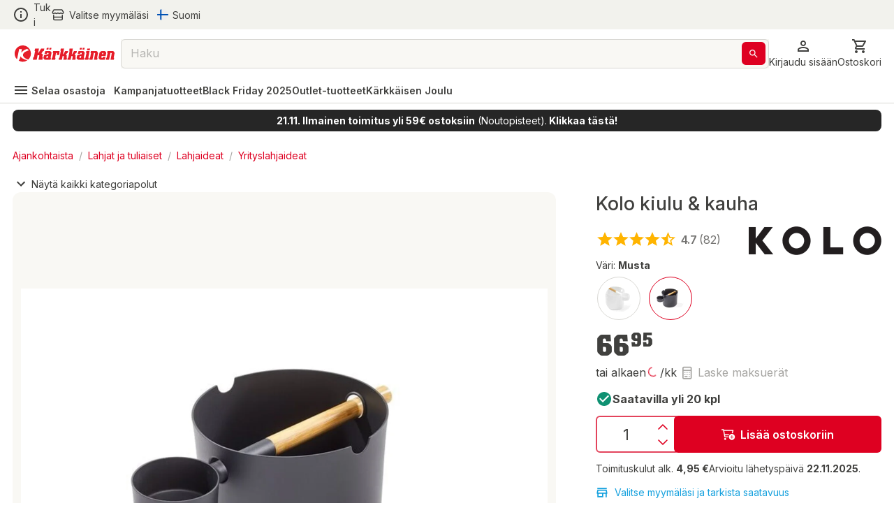

--- FILE ---
content_type: text/html; charset=utf-8
request_url: https://www.karkkainen.com/verkkokauppa/kolo-kiulu-kauha
body_size: 57537
content:
<!DOCTYPE html><html lang="fi-FI"><head><meta charSet="utf-8" data-next-head=""/><meta name="viewport" content="width=device-width" data-next-head=""/><title data-next-head=""> | Kärkkäisen Verkkokauppa</title><meta name="description" content="Tilaa  edullisesti Kärkkäiseltä. Suomen suurimmassa verkkokaupassa tarjolla yli 400 000 tuotetta!" data-next-head=""/><meta name="keywords" content="DoNotRemove KOLO" data-next-head=""/><meta property="og:title" content=" | Kärkkäisen Verkkokauppa" data-next-head=""/><meta property="og:description" content="Kärkkäiseltä löydät helposti ja edullisesti kaiken tarvitsemasi mahtavasta, yli 400 000 tuotteen valikoimasta" data-next-head=""/><meta property="og:type" content="product" data-next-head=""/><meta property="og:image" content="https://img.karkkainen.com/image/upload/e_trim:4/c_pad%2Cf_auto%2Ch_320%2Cq_auto%2Cw_260/v1/tuotekuvat/6430064290002.jpg" data-next-head=""/><meta property="og:url" content="https://www.karkkainen.com/verkkokauppa/kolo-kiulu-kauha" data-next-head=""/><meta property="fb:app_id" name="fb_app_id" content="0" data-next-head=""/><link rel="canonical" href="https://www.karkkainen.com/verkkokauppa/kolo-kiulu-kauha" data-next-head=""/><link rel="alternate" hrefLang="x-default" href="https://www.karkkainen.com/verkkokauppa/kolo-kiulu-kauha" data-next-head=""/><link rel="shortcut icon" href="https://img.karkkainen.com/image/upload/v1739198376/icons/favicon.ico" data-next-head=""/><link rel="apple-touch-icon" sizes="180x180" href="https://img.karkkainen.com/image/upload/v1739198376/icons/apple-touch-icon.png" data-next-head=""/><link rel="icon" type="image/png" sizes="32x32" href="https://img.karkkainen.com/image/upload/v1739198376/icons/favicon-32x32.png" data-next-head=""/><link rel="icon" type="image/png" sizes="16x16" href="https://img.karkkainen.com/image/upload/v1739198377/icons/favicon-16x16.png" data-next-head=""/><link rel="mask-icon" href="https://img.karkkainen.com/image/upload/v1739198378/icons/safari-pinned-tab.svg" color="#ce0000" data-next-head=""/><link rel="manifest" href="https://img.karkkainen.com/raw/upload/v1739259464/icons/manifest.json" data-next-head=""/><meta name="theme-color" content="#ffffff" data-next-head=""/><meta name="msapplication-navbutton-color" content="#ffffff" data-next-head=""/><meta name="apple-mobile-web-app-status-bar-style" content="#ffffff" data-next-head=""/><meta name="google-site-verification" content="MdR8d1LhejGrT572W0ZsujtwH85pwkqrcC81GIpQVhY" data-next-head=""/><meta name="referrer" content="strict-origin-when-cross-origin"/><link rel="preload" href="/_next/static/media/e4af272ccee01ff0-s.p.woff2" as="font" type="font/woff2" crossorigin="anonymous" data-next-font="size-adjust"/><link rel="preload" href="/_next/static/media/80b4eedf4647472c-s.p.otf" as="font" type="font/otf" crossorigin="anonymous" data-next-font="size-adjust"/><link rel="preload" href="/_next/static/css/74c67a7253e4ccce.css" as="style"/><script id="breadcrumb-structured-data" type="application/ld+json" data-next-head="">{"@context":"https://schema.org","@type":"BreadcrumbList","itemListElement":[{"@type":"ListItem","position":1,"item":{"@type":"WebPage","@id":"verkkokauppa/ajankohtaista","name":"Ajankohtaista"}},{"@type":"ListItem","position":2,"item":{"@type":"WebPage","@id":"verkkokauppa/lahjat-ja-tuliaiset","name":"Lahjat ja tuliaiset"}},{"@type":"ListItem","position":3,"item":{"@type":"WebPage","@id":"verkkokauppa/lahjaideat","name":"Lahjaideat"}},{"@type":"ListItem","position":4,"item":{"@type":"WebPage","@id":"verkkokauppa/yrityslahjaideat","name":"Yrityslahjaideat"}},{"@type":"ListItem","position":5,"item":{"@type":"WebPage","@id":"verkkokauppa/ajankohtaista","name":"Ajankohtaista"}},{"@type":"ListItem","position":6,"item":{"@type":"WebPage","@id":"verkkokauppa/lahjat-ja-tuliaiset","name":"Lahjat ja tuliaiset"}},{"@type":"ListItem","position":7,"item":{"@type":"WebPage","@id":"verkkokauppa/lahjaideat","name":"Lahjaideat"}},{"@type":"ListItem","position":8,"item":{"@type":"WebPage","@id":"verkkokauppa/lahjaideat-miehelle","name":"Lahjaideat miehelle"}},{"@type":"ListItem","position":9,"item":{"@type":"WebPage","@id":"verkkokauppa/koti-ja-sisustaminen-24164501","name":"Koti ja Sisustaminen"}},{"@type":"ListItem","position":10,"item":{"@type":"WebPage","@id":"verkkokauppa/saunatarvikkeet-ja-saunatekstiilit","name":"Saunatarvikkeet ja saunatekstiilit"}},{"@type":"ListItem","position":11,"item":{"@type":"WebPage","@id":"verkkokauppa/kiulut-ja-saunakauhat","name":"Kiulut ja saunakauhat"}},{"@type":"ListItem","position":12,"item":{"@type":"WebPage","@id":"verkkokauppa/saunakiulu-saunakauhasetit","name":"Saunakiulu-saunakauhasetit"}}]}</script><script id="product-structured-data" type="application/ld+json" data-next-head="">{"@context":"https://schema.org/","@type":"Product","aggregateRating":{"@type":"AggregateRating","ratingValue":"4.6585","ratingCount":"82"},"name":"Kolo kiulu & kauha","description":"","sku":"P10599444692074482","brand":{"@type":"Brand","name":"KOLO"},"image":["https://img.karkkainen.com/images/e_trim:4/c_pad%2Cf_auto%2Ch_320%2Cq_auto%2Cw_260/v1/tuotekuvat/6430064290002/kolo-kiulu-kauha.jpg","https://img.karkkainen.com/images/e_trim:4/v1/tuotekuvat/6430064290019/kolo-kiulu-kauha.jpg","https://img.karkkainen.com/images/e_trim:4/v1/tuotekuvat/6430064290002/kolo-kiulu-kauha.jpg"],"offers":{"@type":"Offer","url":"","priceCurrency":"EUR","price":"66.95","availability":"https://schema.org/InStock","itemCondition":"https://schema.org/NewCondition","seller":{"@type":"Organization","name":"Kärkkäinen"}},"reviews":[{"@type":"Review","author":{"@type":"Person","name":"SuosisinSuomalaista"},"datePublished":"2024-07-09","description":"Tuote on tyylikäs ja moderni. Kahva on bambua, ei puuta. Tuote ei ole valmistettu Suomessa vaan Kiinassa. Tämä tieto hankala löytää. Harmi, ettei Suomessa valmisteta.","name":"Suomessa suunniteltu, Kiinassa tehty","reviewRating":{"@type":"Rating","bestRating":"5","ratingValue":"4","worstRating":"1"}},{"@type":"Review","author":{"@type":"Person","name":"Nimetön"},"datePublished":"2024-07-06","description":"Hyvä löylykippo ja kauha. ei kuumene puulämitteisessä saunassa, vaikka on metallia. Suosittelen","name":"Löylynautintoa parhaimmillaan","reviewRating":{"@type":"Rating","bestRating":"5","ratingValue":"5","worstRating":"1"}},{"@type":"Review","author":{"@type":"Person","name":"Mari"},"datePublished":"2024-06-20","description":"Alennuksesta ostin mutta tuotteen normi hinnalla olisi saanut kätevämmän setin. Tuote kuitenkin hienon näköinen.","name":"Epäkäytännöllinen","reviewRating":{"@type":"Rating","bestRating":"5","ratingValue":"2","worstRating":"1"}},{"@type":"Review","author":{"@type":"Person","name":"Matkailuyrittäjä"},"datePublished":"2024-06-17","description":"toimitus nopea ja kaikki toimi erinomaisesti","name":"Toimitus ja tilauprosessi","reviewRating":{"@type":"Rating","bestRating":"5","ratingValue":"5","worstRating":"1"}},{"@type":"Review","author":{"@type":"Person","name":"Nimetön"},"datePublished":"2022-08-13","description":"Tyylikäs ja laadukas tuote, tilasin sen lahjaksi. Lahjan saaja oli todella tyytyväinen. Erittäin nopea toimitus. Suosittelen vahvasti!","name":"Erittäin nopea toimitus, laadukas tuote","reviewRating":{"@type":"Rating","bestRating":"5","ratingValue":"5","worstRating":"1"}},{"@type":"Review","author":{"@type":"Person","name":"Tupu 52"},"datePublished":"2022-04-22","description":"Kotimainen tuote!\nLaadukas!\nTodella nopea toimitus!","name":"Laadukasta kotimaista!","reviewRating":{"@type":"Rating","bestRating":"5","ratingValue":"5","worstRating":"1"}},{"@type":"Review","author":{"@type":"Person","name":"Avatar"},"datePublished":"2022-04-18","description":"Laadukas ja moderni kotimainen saunakiulu ja -kauha!","name":"Kolo kiulu ja kauha","reviewRating":{"@type":"Rating","bestRating":"5","ratingValue":"5","worstRating":"1"}},{"@type":"Review","author":{"@type":"Person","name":"Maija"},"datePublished":"2021-11-20","description":"Löylytuoksut jäävät maalipintaan kiinni keltaisina jälkinä, jotka eivät lähde millään pois.","name":"Pettymys","reviewRating":{"@type":"Rating","bestRating":"5","ratingValue":"2","worstRating":"1"}},{"@type":"Review","author":{"@type":"Person","name":"JuliaS"},"datePublished":"2021-11-18","description":"Tyylikäs tuote ja tummanharmaa väri oli meille juuri sopiva.","name":"Kaunis kiulu","reviewRating":{"@type":"Rating","bestRating":"5","ratingValue":"5","worstRating":"1"}},{"@type":"Review","author":{"@type":"Person","name":"Kirppu"},"datePublished":"2021-11-12","description":"En osaa sanoa, minä ainakin tiesin siitä riittävästi.\r\nKolo kiulu& kauha ovat täydelliset ja toimitus tosi nopea Kiitos","name":"Täydellinen tuote","reviewRating":{"@type":"Rating","bestRating":"5","ratingValue":"5","worstRating":"1"}}]}</script><link rel="stylesheet" href="/_next/static/css/74c67a7253e4ccce.css" data-n-g=""/><noscript data-n-css=""></noscript><script defer="" noModule="" src="/_next/static/chunks/polyfills-42372ed130431b0a.js"></script><script id="fetch-wrapper" src="/interceptedFetch.js" defer="" data-nscript="beforeInteractive"></script><script defer="" src="/_next/static/chunks/4755.66258a1f3e19ac27.js"></script><script defer="" src="/_next/static/chunks/2430.e5c3a53dafc97bd6.js"></script><script defer="" src="/_next/static/chunks/4750.5580b86652e525a5.js"></script><script defer="" src="/_next/static/chunks/4695.a0d8d2ef13f88b51.js"></script><script defer="" src="/_next/static/chunks/2125.3361897a8508d786.js"></script><script defer="" src="/_next/static/chunks/751.e302af6d687d6beb.js"></script><script defer="" src="/_next/static/chunks/8685.4936de980f141d18.js"></script><script defer="" src="/_next/static/chunks/2685.4a46f262fcd348b1.js"></script><script defer="" src="/_next/static/chunks/5267.ed41a76d0b77a758.js"></script><script defer="" src="/_next/static/chunks/1398.ce0c976941c4ff1e.js"></script><script defer="" src="/_next/static/chunks/5001.599d23e73ad84405.js"></script><script defer="" src="/_next/static/chunks/1866.c9598c2e06dec909.js"></script><script defer="" src="/_next/static/chunks/2521.b9ba689695abd129.js"></script><script defer="" src="/_next/static/chunks/1163.b773a2fb1ba0c432.js"></script><script defer="" src="/_next/static/chunks/9200.ab68c78f9d4e4d29.js"></script><script defer="" src="/_next/static/chunks/3345.b2445bee7f4b5b57.js"></script><script defer="" src="/_next/static/chunks/8510.27cbe58670ab29da.js"></script><script defer="" src="/_next/static/chunks/3769.8315868eb566134c.js"></script><script defer="" src="/_next/static/chunks/3506.29b6f73c33c306ae.js"></script><script defer="" src="/_next/static/chunks/7095.64a72b68498d7979.js"></script><script src="/_next/static/chunks/webpack-9e1687568ae53338.js" defer=""></script><script src="/_next/static/chunks/framework-604bcf9450985ef8.js" defer=""></script><script src="/_next/static/chunks/main-5a00978d7effc870.js" defer=""></script><script src="/_next/static/chunks/pages/_app-28af44032980e9d8.js" defer=""></script><script src="/_next/static/chunks/6726-185dd4c6a8a1fb2c.js" defer=""></script><script src="/_next/static/chunks/pages/%5B%5B...path%5D%5D-bb0f2ed269033487.js" defer=""></script><script src="/_next/static/prod-master-86f3c29/_buildManifest.js" defer=""></script><script src="/_next/static/prod-master-86f3c29/_ssgManifest.js" defer=""></script><style data-emotion="css-global 0"></style><style data-emotion="css-global 1ubf5q5">html{-webkit-font-smoothing:antialiased;-moz-osx-font-smoothing:grayscale;box-sizing:border-box;-webkit-text-size-adjust:100%;}*,*::before,*::after{box-sizing:inherit;}strong,b{font-weight:700;}body{margin:0;color:#40403E;font-size:14px;font-weight:var(--font-weight-regular);font-family:'Inter','Inter Fallback',sans-serif;line-height:1.5;background-color:#FFFFFF;}@media print{body{background-color:#FFFFFF;}}body::backdrop{background-color:#FFFFFF;}html,body,#__next{max-width:100vw;min-height:100vh;display:-webkit-box;display:-webkit-flex;display:-ms-flexbox;display:flex;-webkit-flex:1;-ms-flex:1;flex:1;}#__next{-webkit-flex-direction:column;-ms-flex-direction:column;flex-direction:column;}#__next>main{-webkit-flex:1;-ms-flex:1;flex:1;}img{max-width:100%;}:root{--font-weight-light:300;--font-weight-regular:400;--font-weight-medium:500;--font-weight-semibold:600;--font-weight-bold:700;--font-weight-extrabold:800;--font-weight-black:900;}html{font-family:'Inter','Inter Fallback';}body{scroll-behavior:smooth;overflow-x:hidden;}a{-webkit-text-decoration:none;text-decoration:none;}</style><style data-emotion="css-global 1prfaxn">@-webkit-keyframes mui-auto-fill{from{display:block;}}@keyframes mui-auto-fill{from{display:block;}}@-webkit-keyframes mui-auto-fill-cancel{from{display:block;}}@keyframes mui-auto-fill-cancel{from{display:block;}}</style><style data-emotion="css-global animation-61bdi0">@-webkit-keyframes animation-61bdi0{0%{-webkit-transform:rotate(0deg);-moz-transform:rotate(0deg);-ms-transform:rotate(0deg);transform:rotate(0deg);}100%{-webkit-transform:rotate(360deg);-moz-transform:rotate(360deg);-ms-transform:rotate(360deg);transform:rotate(360deg);}}@keyframes animation-61bdi0{0%{-webkit-transform:rotate(0deg);-moz-transform:rotate(0deg);-ms-transform:rotate(0deg);transform:rotate(0deg);}100%{-webkit-transform:rotate(360deg);-moz-transform:rotate(360deg);-ms-transform:rotate(360deg);transform:rotate(360deg);}}</style><style data-emotion="css-global animation-1p2h4ri">@-webkit-keyframes animation-1p2h4ri{0%{stroke-dasharray:1px,200px;stroke-dashoffset:0;}50%{stroke-dasharray:100px,200px;stroke-dashoffset:-15px;}100%{stroke-dasharray:100px,200px;stroke-dashoffset:-125px;}}@keyframes animation-1p2h4ri{0%{stroke-dasharray:1px,200px;stroke-dashoffset:0;}50%{stroke-dasharray:100px,200px;stroke-dashoffset:-15px;}100%{stroke-dasharray:100px,200px;stroke-dashoffset:-125px;}}</style><style data-emotion="css-global animation-c7515d">@-webkit-keyframes animation-c7515d{0%{opacity:1;}50%{opacity:0.4;}100%{opacity:1;}}@keyframes animation-c7515d{0%{opacity:1;}50%{opacity:0.4;}100%{opacity:1;}}</style><style data-emotion="css niqlmz c4sutr hboir5 8atqhb enzp3o 1c9a7ij yel2vb vubbuv 1wor0f2 6fplvy 1ncqlr 1vfrdif 1ldlvn6 168bo85 141mxaz 194m2n5 i3xlzd lei1jj dp9slk vqftt7 241b0n 16xyz09 1qd7z1h golqna 1ixu8w1 18uocj2 goyk03 83qakc igs3ac ihdtdm 1hyfx7x blckvs 15k7dfo a2o8i4 1jjtqn2 18jqfyr dvxtzn 1qorw4h pezxv1 1yzq1ff lio56p iyc0g7 15unhmx 4wb6l8 17qr7ll 1wvrbv1 1abmhwt jq9wdi xzuj91 y7q4uq 1prz8mb gojse6 s84vu6 1w43iwt 12omgxi 1om30bg 1f0ohif 8jrhi7 784xgv thqn8b 67mufr nhb8h9 3mf706 1o8eklb pgmeem l9969k 1njkz2b 1xpx0nj 2dhozc 67sld0 13z2qeq 1lf8vs5 4g6ai3 c06wgv 1hayx65 1u8sxr8 1r4up72 1y9dz75 xsbhmy 65nu63 1nufc2z 457xg9 79elbk 1tmk2pu 1x2dkpc 7cyg5d j7qwjs 4lyn3r wm6h8n 1di9amb 7hjpzl 1hieftg clff3c v7xklb 1fnspz z0tf6j 15j284k nggo7s 1if8aej pb4y8c 1c9ushb 1an0mu6 1fvm8qw vqe3zw lewhr4 k6o8gf 14dk4n3 1b4b4jw bxg9kp 8pl5vu yzxczl f61fcm n1mv6t 13o7eu2 14891ef l2em08 1l6c7y9 1vfv299 1t2hdbg 18z8cnn 16p8hpq 1xhj18k xymbor in2kfx jgffzw 1c9q03m 1umc9s4 heldft dkf3fo 1uvw3ip ittu2e 11zkt9g 1vyu53c vrq5du c25444 1mteipk 1ofqig9 e11xkb 16gk1z 15gzzkv gsi3kv 1y22lzs 1jox085 1jhqd3e xtqk6m wfgfl3 1avyp1d hrpodp rfnosa 1b1jvye 1wxaqej tqhmxf 11j5rxd 48gq4i 1vkxuv1 11bm3kb 162hzt6 mjqufp 1og3xs8 qza8cg 1dgikqb azxi8u 49m49n 17sbr1d 1ttkr6y 1h77wgb 128emgq 425z4c 1fifcwi 1n11r91 1nj9wie oowezu 1lvxpa4 oxih7u 1xma0sb kelse4 17urmc 1xr7daa a0y2e3 91w3mz tfxokg qmyy04 1o29l15 1hdbc19 1s536k1 1o2yft2 199h1xi x5v50y 1wxagyz 131mijd 1vk6d9b 1osz0ga 1hhg5vh nwennf g57jq7 1pomm96 4w2mif 1d7lhnp 1h9ajyh p1lxia 3ctn6a 11fjv26 9dpiz0 13w0adg 16ryx6w">.css-niqlmz{background-color:#FFFFFF;color:#40403E;-webkit-transition:box-shadow 300ms cubic-bezier(0.4, 0, 0.2, 1) 0ms;transition:box-shadow 300ms cubic-bezier(0.4, 0, 0.2, 1) 0ms;box-shadow:none;border:1px solid #D9D8D4;display:-webkit-box;display:-webkit-flex;display:-ms-flexbox;display:flex;-webkit-flex-direction:column;-ms-flex-direction:column;flex-direction:column;width:100%;box-sizing:border-box;-webkit-flex-shrink:0;-ms-flex-negative:0;flex-shrink:0;position:fixed;z-index:1100;top:0;left:auto;right:0;background-color:#DE0021;color:#ffffff;position:fixed;top:0;left:0;right:0;z-index:1100;color:#40403E;border:none;border-bottom:1px solid #D9D8D4;}@media print{.css-niqlmz{position:absolute;}}.css-c4sutr{height:auto;overflow:visible;-webkit-transition:height 300ms cubic-bezier(0.4, 0, 0.2, 1) 0ms;transition:height 300ms cubic-bezier(0.4, 0, 0.2, 1) 0ms;}.css-hboir5{display:-webkit-box;display:-webkit-flex;display:-ms-flexbox;display:flex;width:100%;}.css-8atqhb{width:100%;}.css-enzp3o{position:relative;display:-webkit-box;display:-webkit-flex;display:-ms-flexbox;display:flex;-webkit-align-items:center;-webkit-box-align:center;-ms-flex-align:center;align-items:center;padding-left:12px;padding-right:12px;min-height:56px;background-color:#F2F2ED;-webkit-box-pack:center;-ms-flex-pack:center;-webkit-justify-content:center;justify-content:center;min-height:-webkit-fit-content!important;min-height:-moz-fit-content!important;min-height:fit-content!important;padding-left:12px;padding-right:12px;}@media (min-width:430px){.css-enzp3o{padding-left:18px;padding-right:18px;}}@media (min-width:0px){@media (orientation: landscape){.css-enzp3o{min-height:48px;}}}@media (min-width:430px){.css-enzp3o{min-height:64px;}}.css-1c9a7ij{display:-webkit-box;display:-webkit-flex;display:-ms-flexbox;display:flex;-webkit-flex-direction:row;-ms-flex-direction:row;flex-direction:row;width:100%;-webkit-box-pack:justify;-webkit-justify-content:space-between;justify-content:space-between;-webkit-align-items:center;-webkit-box-align:center;-ms-flex-align:center;align-items:center;max-width:1920px;}.css-yel2vb{display:-webkit-box;display:-webkit-flex;display:-ms-flexbox;display:flex;-webkit-flex-direction:row;-ms-flex-direction:row;flex-direction:row;-webkit-align-items:center;-webkit-box-align:center;-ms-flex-align:center;align-items:center;display:-webkit-box;display:-webkit-flex;display:-ms-flexbox;display:flex;width:-webkit-max-content;width:-moz-max-content;width:max-content;cursor:pointer;color:#40403E;-webkit-text-decoration:none;text-decoration:none;}.css-yel2vb>:not(style):not(style){margin:0;}.css-yel2vb>:not(style)~:not(style){margin-left:6px;}.css-yel2vb:hover{color:#DE0021;}.css-vubbuv{-webkit-user-select:none;-moz-user-select:none;-ms-user-select:none;user-select:none;width:1em;height:1em;display:inline-block;fill:currentColor;-webkit-flex-shrink:0;-ms-flex-negative:0;flex-shrink:0;-webkit-transition:fill 200ms cubic-bezier(0.4, 0, 0.2, 1) 0ms;transition:fill 200ms cubic-bezier(0.4, 0, 0.2, 1) 0ms;font-size:1.5rem;}.css-1wor0f2{margin:0;font-size:14px;font-weight:var(--font-weight-regular);font-family:'Inter','Inter Fallback',sans-serif;line-height:1.5;word-break:break-word;-webkit-hyphens:auto;-moz-hyphens:auto;-ms-hyphens:auto;hyphens:auto;text-wrap:nowrap;}.css-6fplvy{display:-webkit-box;display:-webkit-flex;display:-ms-flexbox;display:flex;-webkit-flex-direction:row;-ms-flex-direction:row;flex-direction:row;height:32px;width:100%;-webkit-align-items:center;-webkit-box-align:center;-ms-flex-align:center;align-items:center;-webkit-box-pack:end;-ms-flex-pack:end;-webkit-justify-content:end;justify-content:end;}.css-6fplvy>:not(style):not(style){margin:0;}.css-6fplvy>:not(style)~:not(style){margin-left:12px;}.css-1ncqlr{display:-webkit-inline-box;display:-webkit-inline-flex;display:-ms-inline-flexbox;display:inline-flex;-webkit-align-items:center;-webkit-box-align:center;-ms-flex-align:center;align-items:center;-webkit-box-pack:center;-ms-flex-pack:center;-webkit-justify-content:center;justify-content:center;position:relative;box-sizing:border-box;-webkit-tap-highlight-color:transparent;background-color:transparent;outline:0;border:0;margin:0;border-radius:0;padding:0;cursor:pointer;-webkit-user-select:none;-moz-user-select:none;-ms-user-select:none;user-select:none;vertical-align:middle;-moz-appearance:none;-webkit-appearance:none;-webkit-text-decoration:none;text-decoration:none;color:inherit;font-size:15px;font-weight:var(--font-weight-regular);text-transform:none;font-family:'Inter','Inter Fallback',sans-serif;line-height:1.75;min-width:64px;padding:6px 8px;border-radius:6px;-webkit-transition:background-color 250ms cubic-bezier(0.4, 0, 0.2, 1) 0ms,box-shadow 250ms cubic-bezier(0.4, 0, 0.2, 1) 0ms,border-color 250ms cubic-bezier(0.4, 0, 0.2, 1) 0ms,color 250ms cubic-bezier(0.4, 0, 0.2, 1) 0ms;transition:background-color 250ms cubic-bezier(0.4, 0, 0.2, 1) 0ms,box-shadow 250ms cubic-bezier(0.4, 0, 0.2, 1) 0ms,border-color 250ms cubic-bezier(0.4, 0, 0.2, 1) 0ms,color 250ms cubic-bezier(0.4, 0, 0.2, 1) 0ms;color:#DE0021;min-width:auto;font-weight:600;box-shadow:none!important;box-shadow:none;min-width:unset;color:#DE0021;padding-top:6px;padding-bottom:6px;padding-left:9px;padding-right:9px;font-size:16px;color:#40403E;padding-left:0px;padding-right:0px;}.css-1ncqlr::-moz-focus-inner{border-style:none;}.css-1ncqlr.Mui-disabled{pointer-events:none;cursor:default;}@media print{.css-1ncqlr{-webkit-print-color-adjust:exact;color-adjust:exact;}}.css-1ncqlr:hover{-webkit-text-decoration:none;text-decoration:none;background-color:rgba(222, 0, 33, 0.04);}@media (hover: none){.css-1ncqlr:hover{background-color:transparent;}}.css-1ncqlr.Mui-disabled{color:#A6A5A2;}.css-1ncqlr svg>path{-webkit-transition:fill 300ms cubic-bezier(0.4, 0, 0.2, 1) 0ms;transition:fill 300ms cubic-bezier(0.4, 0, 0.2, 1) 0ms;fill:currentColor;}.css-1ncqlr:hover{color:#AB191E;background-color:unset;}.css-1ncqlr:hover{color:#DE0021;}.css-1vfrdif{display:-webkit-box;display:-webkit-flex;display:-ms-flexbox;display:flex;-webkit-flex-direction:row;-ms-flex-direction:row;flex-direction:row;-webkit-align-items:center;-webkit-box-align:center;-ms-flex-align:center;align-items:center;}.css-1vfrdif>:not(style):not(style){margin:0;}.css-1vfrdif>:not(style)~:not(style){margin-left:6px;}.css-1ldlvn6{margin:0;font-size:14px;font-weight:var(--font-weight-regular);font-family:'Inter','Inter Fallback',sans-serif;line-height:1.5;word-break:break-word;-webkit-hyphens:auto;-moz-hyphens:auto;-ms-hyphens:auto;hyphens:auto;}.css-168bo85{-webkit-user-select:none;-moz-user-select:none;-ms-user-select:none;user-select:none;width:1em;height:1em;display:inline-block;fill:currentColor;-webkit-flex-shrink:0;-ms-flex-negative:0;flex-shrink:0;-webkit-transition:fill 200ms cubic-bezier(0.4, 0, 0.2, 1) 0ms;transition:fill 200ms cubic-bezier(0.4, 0, 0.2, 1) 0ms;font-size:1.5rem;fontsize:16px;display:-webkit-box;display:-webkit-flex;display:-ms-flexbox;display:flex;-webkit-align-items:center;-webkit-box-align:center;-ms-flex-align:center;align-items:center;-webkit-box-pack:center;-ms-flex-pack:center;-webkit-justify-content:center;justify-content:center;height:16px;width:16px;}.css-141mxaz{position:relative;display:-webkit-box;display:-webkit-flex;display:-ms-flexbox;display:flex;-webkit-align-items:center;-webkit-box-align:center;-ms-flex-align:center;align-items:center;padding-left:12px;padding-right:12px;min-height:56px;background-color:#FFFFFF;-webkit-box-pack:center;-ms-flex-pack:center;-webkit-justify-content:center;justify-content:center;min-height:-webkit-fit-content!important;min-height:-moz-fit-content!important;min-height:fit-content!important;padding-top:6px;padding-left:12px;padding-right:12px;border:none;}@media (min-width:430px){.css-141mxaz{padding-left:18px;padding-right:18px;}}@media (min-width:0px){@media (orientation: landscape){.css-141mxaz{min-height:48px;}}}@media (min-width:430px){.css-141mxaz{min-height:64px;}}@media (min-width:0px){.css-141mxaz{padding-bottom:0px;}}@media (min-width:992px){.css-141mxaz{padding-bottom:6px;}}.css-194m2n5{display:-webkit-box;display:-webkit-flex;display:-ms-flexbox;display:flex;-webkit-flex-direction:row;-ms-flex-direction:row;flex-direction:row;gap:18px;width:100%;-webkit-box-pack:justify;-webkit-justify-content:space-between;justify-content:space-between;-webkit-align-items:center;-webkit-box-align:center;-ms-flex-align:center;align-items:center;max-width:1920px;}.css-i3xlzd{margin:0;font:inherit;word-break:break-word;-webkit-hyphens:auto;-moz-hyphens:auto;-ms-hyphens:auto;hyphens:auto;color:#DE0021;-webkit-text-decoration:underline;text-decoration:underline;text-decoration-color:rgba(222, 0, 33, 0.4);-webkit-text-decoration:none;text-decoration:none;display:-webkit-box;display:-webkit-flex;display:-ms-flexbox;display:flex;-webkit-align-items:center;-webkit-box-align:center;-ms-flex-align:center;align-items:center;margin-left:-6px;}.css-i3xlzd:hover{text-decoration-color:inherit;}.css-lei1jj{-webkit-user-select:none;-moz-user-select:none;-ms-user-select:none;user-select:none;width:1em;height:1em;display:inline-block;fill:currentColor;-webkit-flex-shrink:0;-ms-flex-negative:0;flex-shrink:0;-webkit-transition:fill 200ms cubic-bezier(0.4, 0, 0.2, 1) 0ms;transition:fill 200ms cubic-bezier(0.4, 0, 0.2, 1) 0ms;font-size:1.5rem;font-size:24px;width:27px;cursor:pointer;}@media (min-width:0px){.css-lei1jj{display:none;}}@media (min-width:430px){.css-lei1jj{display:none;}}.css-dp9slk{-webkit-user-select:none;-moz-user-select:none;-ms-user-select:none;user-select:none;width:1em;height:1em;display:inline-block;fill:currentColor;-webkit-flex-shrink:0;-ms-flex-negative:0;flex-shrink:0;-webkit-transition:fill 200ms cubic-bezier(0.4, 0, 0.2, 1) 0ms;transition:fill 200ms cubic-bezier(0.4, 0, 0.2, 1) 0ms;font-size:1.5rem;font-size:24px;width:161px;cursor:pointer;}@media (min-width:0px){.css-dp9slk{display:inline;}}@media (min-width:430px){.css-dp9slk{display:inline;}}.css-vqftt7{-webkit-box-flex:1;-webkit-flex-grow:1;-ms-flex-positive:1;flex-grow:1;position:relative;-webkit-box-pack:center;-ms-flex-pack:center;-webkit-justify-content:center;justify-content:center;}@media (min-width:0px){.css-vqftt7{display:none;}}@media (min-width:992px){.css-vqftt7{display:-webkit-box;display:-webkit-flex;display:-ms-flexbox;display:flex;}}.css-241b0n{position:fixed;display:-webkit-box;display:-webkit-flex;display:-ms-flexbox;display:flex;-webkit-align-items:center;-webkit-box-align:center;-ms-flex-align:center;align-items:center;-webkit-box-pack:center;-ms-flex-pack:center;-webkit-justify-content:center;justify-content:center;right:0;bottom:0;top:0;left:0;background-color:rgba(0, 0, 0, 0.5);-webkit-tap-highlight-color:transparent;z-index:10;}.css-241b0n.MuiBackdrop-root{margin-left:0!important;}.css-16xyz09{-webkit-box-flex:1;-webkit-flex-grow:1;-ms-flex-positive:1;flex-grow:1;background-color:#FFFFFF;z-index:20;top:0;max-width:992px;width:100%;position:static;border-radius:12px;}.css-1qd7z1h{display:-webkit-inline-box;display:-webkit-inline-flex;display:-ms-inline-flexbox;display:inline-flex;-webkit-flex-direction:column;-ms-flex-direction:column;flex-direction:column;position:relative;min-width:0;padding:0;margin:0;border:0;vertical-align:top;font-size:16px;width:100%;height:42px;-webkit-box-flex:1;-webkit-flex-grow:1;-ms-flex-positive:1;flex-grow:1;background-color:#F9F8F4;}.css-1qd7z1h input::-webkit-input-placeholder{color:#A6A5A2;opacity:1;}.css-1qd7z1h input::-moz-placeholder{color:#A6A5A2;opacity:1;}.css-1qd7z1h input:-ms-input-placeholder{color:#A6A5A2;opacity:1;}.css-1qd7z1h input::placeholder{color:#A6A5A2;opacity:1;}.css-1qd7z1h fieldset{border-width:1px;border-color:#D9D8D4;}.css-1qd7z1h .MuiOutlinedInput-input::-webkit-input-placeholder{opacity:0.8;}.css-golqna{font-size:14px;font-weight:var(--font-weight-regular);font-family:'Inter','Inter Fallback',sans-serif;line-height:1.4375em;color:#40403E;box-sizing:border-box;position:relative;cursor:text;display:-webkit-inline-box;display:-webkit-inline-flex;display:-ms-inline-flexbox;display:inline-flex;-webkit-align-items:center;-webkit-box-align:center;-ms-flex-align:center;align-items:center;position:relative;border-radius:6px;padding-right:14px;font-size:16px;height:100%;padding-right:5px;}.css-golqna.Mui-disabled{color:#D9D8D4;cursor:default;}.css-golqna:hover .MuiOutlinedInput-notchedOutline{border-color:#40403E;}@media (hover: none){.css-golqna:hover .MuiOutlinedInput-notchedOutline{border-color:rgba(0, 0, 0, 0.23);}}.css-golqna.Mui-focused .MuiOutlinedInput-notchedOutline{border-color:#DE0021;border-width:2px;}.css-golqna.Mui-error .MuiOutlinedInput-notchedOutline{border-color:#d32f2f;}.css-golqna.Mui-disabled .MuiOutlinedInput-notchedOutline{border-color:#A6A5A2;}.css-golqna fieldset.MuiOutlinedInput-notchedOutline{top:0;}.css-golqna legend{display:none;}.css-golqna:hover fieldset.MuiOutlinedInput-notchedOutline{border-color:#A6A5A2;}.css-golqna.Mui-focused fieldset.MuiOutlinedInput-notchedOutline{border-color:#A6A5A2;}.css-golqna.Mui-disabled fieldset.MuiOutlinedInput-notchedOutline{border-color:#F2F2ED;}.css-golqna.Mui-error fieldset.MuiOutlinedInput-notchedOutline{border-color:#DE0021;}.css-golqna input::-webkit-search-cancel-button{display:none;}.css-1ixu8w1{font:inherit;letter-spacing:inherit;color:currentColor;padding:4px 0 5px;border:0;box-sizing:content-box;background:none;height:1.4375em;margin:0;-webkit-tap-highlight-color:transparent;display:block;min-width:0;width:100%;-webkit-animation-name:mui-auto-fill-cancel;animation-name:mui-auto-fill-cancel;-webkit-animation-duration:10ms;animation-duration:10ms;padding-top:1px;-moz-appearance:textfield;padding:8.5px 14px;padding-right:0;}.css-1ixu8w1::-webkit-input-placeholder{color:currentColor;opacity:0.42;-webkit-transition:opacity 200ms cubic-bezier(0.4, 0, 0.2, 1) 0ms;transition:opacity 200ms cubic-bezier(0.4, 0, 0.2, 1) 0ms;}.css-1ixu8w1::-moz-placeholder{color:currentColor;opacity:0.42;-webkit-transition:opacity 200ms cubic-bezier(0.4, 0, 0.2, 1) 0ms;transition:opacity 200ms cubic-bezier(0.4, 0, 0.2, 1) 0ms;}.css-1ixu8w1:-ms-input-placeholder{color:currentColor;opacity:0.42;-webkit-transition:opacity 200ms cubic-bezier(0.4, 0, 0.2, 1) 0ms;transition:opacity 200ms cubic-bezier(0.4, 0, 0.2, 1) 0ms;}.css-1ixu8w1::-ms-input-placeholder{color:currentColor;opacity:0.42;-webkit-transition:opacity 200ms cubic-bezier(0.4, 0, 0.2, 1) 0ms;transition:opacity 200ms cubic-bezier(0.4, 0, 0.2, 1) 0ms;}.css-1ixu8w1:focus{outline:0;}.css-1ixu8w1:invalid{box-shadow:none;}.css-1ixu8w1::-webkit-search-decoration{-webkit-appearance:none;}label[data-shrink=false]+.MuiInputBase-formControl .css-1ixu8w1::-webkit-input-placeholder{opacity:0!important;}label[data-shrink=false]+.MuiInputBase-formControl .css-1ixu8w1::-moz-placeholder{opacity:0!important;}label[data-shrink=false]+.MuiInputBase-formControl .css-1ixu8w1:-ms-input-placeholder{opacity:0!important;}label[data-shrink=false]+.MuiInputBase-formControl .css-1ixu8w1::-ms-input-placeholder{opacity:0!important;}label[data-shrink=false]+.MuiInputBase-formControl .css-1ixu8w1:focus::-webkit-input-placeholder{opacity:0.42;}label[data-shrink=false]+.MuiInputBase-formControl .css-1ixu8w1:focus::-moz-placeholder{opacity:0.42;}label[data-shrink=false]+.MuiInputBase-formControl .css-1ixu8w1:focus:-ms-input-placeholder{opacity:0.42;}label[data-shrink=false]+.MuiInputBase-formControl .css-1ixu8w1:focus::-ms-input-placeholder{opacity:0.42;}.css-1ixu8w1.Mui-disabled{opacity:1;-webkit-text-fill-color:#D9D8D4;}.css-1ixu8w1:-webkit-autofill{-webkit-animation-duration:5000s;animation-duration:5000s;-webkit-animation-name:mui-auto-fill;animation-name:mui-auto-fill;}.css-1ixu8w1:-webkit-autofill{border-radius:inherit;}.css-18uocj2{display:-webkit-box;display:-webkit-flex;display:-ms-flexbox;display:flex;height:0.01em;max-height:2em;-webkit-align-items:center;-webkit-box-align:center;-ms-flex-align:center;align-items:center;white-space:nowrap;color:#737270;margin-left:8px;}.css-goyk03{display:-webkit-inline-box;display:-webkit-inline-flex;display:-ms-inline-flexbox;display:inline-flex;-webkit-align-items:center;-webkit-box-align:center;-ms-flex-align:center;align-items:center;-webkit-box-pack:center;-ms-flex-pack:center;-webkit-justify-content:center;justify-content:center;position:relative;box-sizing:border-box;-webkit-tap-highlight-color:transparent;background-color:transparent;outline:0;border:0;margin:0;border-radius:0;padding:0;cursor:pointer;-webkit-user-select:none;-moz-user-select:none;-ms-user-select:none;user-select:none;vertical-align:middle;-moz-appearance:none;-webkit-appearance:none;-webkit-text-decoration:none;text-decoration:none;color:inherit;font-size:15px;font-weight:var(--font-weight-regular);text-transform:none;font-family:'Inter','Inter Fallback',sans-serif;line-height:1.75;min-width:64px;padding:6px 16px;border-radius:6px;-webkit-transition:background-color 250ms cubic-bezier(0.4, 0, 0.2, 1) 0ms,box-shadow 250ms cubic-bezier(0.4, 0, 0.2, 1) 0ms,border-color 250ms cubic-bezier(0.4, 0, 0.2, 1) 0ms,color 250ms cubic-bezier(0.4, 0, 0.2, 1) 0ms;transition:background-color 250ms cubic-bezier(0.4, 0, 0.2, 1) 0ms,box-shadow 250ms cubic-bezier(0.4, 0, 0.2, 1) 0ms,border-color 250ms cubic-bezier(0.4, 0, 0.2, 1) 0ms,color 250ms cubic-bezier(0.4, 0, 0.2, 1) 0ms;color:#ffffff;background-color:#DE0021;box-shadow:0px 4px 8px -1px rgba(0,0,0,0.02),0px 6px 4px -1px rgba(0,0,0,0.03);min-width:auto;font-weight:600;box-shadow:none!important;padding-top:6px;padding-bottom:6px;padding-left:9px;padding-right:9px;font-size:16px;height:33px;}.css-goyk03::-moz-focus-inner{border-style:none;}.css-goyk03.Mui-disabled{pointer-events:none;cursor:default;}@media print{.css-goyk03{-webkit-print-color-adjust:exact;color-adjust:exact;}}.css-goyk03:hover{-webkit-text-decoration:none;text-decoration:none;background-color:#AB191E;box-shadow:inset 0px 1px 2px 2px rgba(0,0,0,0.1),inset 0px 2px 1px 0px rgba(0,0,0,0.1);}@media (hover: none){.css-goyk03:hover{background-color:#DE0021;}}.css-goyk03:active{box-shadow:none;}.css-goyk03.Mui-focusVisible{box-shadow:none;}.css-goyk03.Mui-disabled{color:#A6A5A2;box-shadow:none;background-color:#F2F2ED;}.css-goyk03 svg>path{-webkit-transition:fill 300ms cubic-bezier(0.4, 0, 0.2, 1) 0ms;transition:fill 300ms cubic-bezier(0.4, 0, 0.2, 1) 0ms;fill:currentColor;}.css-83qakc{-webkit-user-select:none;-moz-user-select:none;-ms-user-select:none;user-select:none;width:1em;height:1em;display:inline-block;fill:currentColor;-webkit-flex-shrink:0;-ms-flex-negative:0;flex-shrink:0;-webkit-transition:fill 200ms cubic-bezier(0.4, 0, 0.2, 1) 0ms;transition:fill 200ms cubic-bezier(0.4, 0, 0.2, 1) 0ms;font-size:1.5rem;color:#fafafa;font-size:16px;}.css-igs3ac{text-align:left;position:absolute;bottom:0;right:0;top:-5px;left:0;margin:0;padding:0 8px;pointer-events:none;border-radius:inherit;border-style:solid;border-width:1px;overflow:hidden;min-width:0%;border-color:rgba(0, 0, 0, 0.23);}.css-ihdtdm{float:unset;width:auto;overflow:hidden;padding:0;line-height:11px;-webkit-transition:width 150ms cubic-bezier(0.0, 0, 0.2, 1) 0ms;transition:width 150ms cubic-bezier(0.0, 0, 0.2, 1) 0ms;}.css-1hyfx7x{display:none;}.css-blckvs{display:-webkit-box;display:-webkit-flex;display:-ms-flexbox;display:flex;-webkit-flex-direction:column;-ms-flex-direction:column;flex-direction:column;margin-top:6px;-webkit-box-pack:space-around;-ms-flex-pack:space-around;-webkit-justify-content:space-around;justify-content:space-around;padding:6px;gap:12px;}@media (min-width:992px){.css-blckvs{-webkit-flex-direction:column;-ms-flex-direction:column;flex-direction:column;}}@media (min-width:1440px){.css-blckvs{-webkit-flex-direction:row;-ms-flex-direction:row;flex-direction:row;}}.css-15k7dfo{display:-webkit-box;display:-webkit-flex;display:-ms-flexbox;display:flex;-webkit-flex-direction:column;-ms-flex-direction:column;flex-direction:column;gap:6px;}@media (min-width:992px){.css-15k7dfo{width:100%;}}@media (min-width:1440px){.css-15k7dfo{width:50%;}}.css-a2o8i4{margin:0;font-size:16px;font-weight:var(--font-weight-medium);font-family:'Inter','Inter Fallback',sans-serif;line-height:1.334;word-break:break-word;-webkit-hyphens:auto;-moz-hyphens:auto;-ms-hyphens:auto;hyphens:auto;color:#A6A5A2;font-weight:500;}.css-1jjtqn2{display:-webkit-box;display:-webkit-flex;display:-ms-flexbox;display:flex;-webkit-flex-direction:column;-ms-flex-direction:column;flex-direction:column;row-gap:6px;}@media (min-width:430px){.css-1jjtqn2{-webkit-align-items:initial;-webkit-box-align:initial;-ms-flex-align:initial;align-items:initial;}}@media (min-width:992px){.css-1jjtqn2{-webkit-align-items:space-between;-webkit-box-align:space-between;-ms-flex-align:space-between;align-items:space-between;}}.css-18jqfyr{display:-webkit-box;display:-webkit-flex;display:-ms-flexbox;display:flex;-webkit-flex-direction:column;-ms-flex-direction:column;flex-direction:column;position:relative;}.css-dvxtzn{display:-webkit-box;display:-webkit-flex;display:-ms-flexbox;display:flex;-webkit-flex-direction:column;-ms-flex-direction:column;flex-direction:column;-webkit-align-items:center;-webkit-box-align:center;-ms-flex-align:center;align-items:center;}.css-1qorw4h{margin:0;font-size:14px;font-weight:var(--font-weight-regular);font-family:'Inter','Inter Fallback',sans-serif;line-height:1.5;word-break:break-word;-webkit-hyphens:auto;-moz-hyphens:auto;-ms-hyphens:auto;hyphens:auto;text-align:center;}@media (min-width:0px){.css-1qorw4h{display:none;}}@media (min-width:430px){.css-1qorw4h{display:none;}}@media (min-width:992px){.css-1qorw4h{display:block;}}.css-pezxv1{margin:0;font:inherit;word-break:break-word;-webkit-hyphens:auto;-moz-hyphens:auto;-ms-hyphens:auto;hyphens:auto;color:#DE0021;-webkit-text-decoration:underline;text-decoration:underline;text-decoration-color:rgba(222, 0, 33, 0.4);-webkit-text-decoration:none;text-decoration:none;color:#40403E;padding-left:0px;padding-right:0px;}.css-pezxv1:hover{text-decoration-color:inherit;}.css-pezxv1:hover{color:#DE0021;}.css-1yzq1ff{position:relative;display:-webkit-inline-box;display:-webkit-inline-flex;display:-ms-inline-flexbox;display:inline-flex;vertical-align:middle;-webkit-flex-shrink:0;-ms-flex-negative:0;flex-shrink:0;}.css-1yzq1ff .MuiBadge-badge{right:1px;top:6px;border:2px solid;padding:1px 4px;word-break:normal;}.css-lio56p{display:-webkit-box;display:-webkit-flex;display:-ms-flexbox;display:flex;-webkit-flex-direction:row;-ms-flex-direction:row;flex-direction:row;-webkit-box-flex-wrap:wrap;-webkit-flex-wrap:wrap;-ms-flex-wrap:wrap;flex-wrap:wrap;-webkit-box-pack:center;-ms-flex-pack:center;-webkit-justify-content:center;justify-content:center;-webkit-align-content:center;-ms-flex-line-pack:center;align-content:center;-webkit-align-items:center;-webkit-box-align:center;-ms-flex-align:center;align-items:center;position:absolute;box-sizing:border-box;font-family:'Inter','Inter Fallback',sans-serif;font-weight:500;font-size:0.75rem;min-width:20px;line-height:1;padding:0 6px;height:20px;border-radius:10px;z-index:1;-webkit-transition:-webkit-transform 225ms cubic-bezier(0.4, 0, 0.2, 1) 0ms;transition:transform 225ms cubic-bezier(0.4, 0, 0.2, 1) 0ms;background-color:#DE0021;color:#ffffff;top:0;right:0;-webkit-transform:scale(1) translate(50%, -50%);-moz-transform:scale(1) translate(50%, -50%);-ms-transform:scale(1) translate(50%, -50%);transform:scale(1) translate(50%, -50%);transform-origin:100% 0%;-webkit-transition:-webkit-transform 195ms cubic-bezier(0.4, 0, 0.2, 1) 0ms;transition:transform 195ms cubic-bezier(0.4, 0, 0.2, 1) 0ms;}.css-lio56p.MuiBadge-invisible{-webkit-transform:scale(0) translate(50%, -50%);-moz-transform:scale(0) translate(50%, -50%);-ms-transform:scale(0) translate(50%, -50%);transform:scale(0) translate(50%, -50%);}.css-iyc0g7{position:relative;display:-webkit-box;display:-webkit-flex;display:-ms-flexbox;display:flex;-webkit-align-items:center;-webkit-box-align:center;-ms-flex-align:center;align-items:center;padding-left:12px;padding-right:12px;min-height:56px;background-color:#FFFFFF;-webkit-box-pack:center;-ms-flex-pack:center;-webkit-justify-content:center;justify-content:center;min-height:-webkit-fit-content!important;min-height:-moz-fit-content!important;min-height:fit-content!important;padding-top:6px;padding-bottom:6px;padding-left:12px;padding-right:12px;}@media (min-width:430px){.css-iyc0g7{padding-left:18px;padding-right:18px;}}@media (min-width:0px){@media (orientation: landscape){.css-iyc0g7{min-height:48px;}}}@media (min-width:430px){.css-iyc0g7{min-height:64px;}}.css-15unhmx{display:-webkit-box;display:-webkit-flex;display:-ms-flexbox;display:flex;-webkit-flex-direction:row;-ms-flex-direction:row;flex-direction:row;gap:6px;-webkit-box-pack:justify;-webkit-justify-content:space-between;justify-content:space-between;-webkit-align-items:center;-webkit-box-align:center;-ms-flex-align:center;align-items:center;width:100%;}@media (min-width:0px){.css-15unhmx{display:-webkit-box;display:-webkit-flex;display:-ms-flexbox;display:flex;}}@media (min-width:992px){.css-15unhmx{display:none;}}.css-4wb6l8{display:-webkit-inline-box;display:-webkit-inline-flex;display:-ms-inline-flexbox;display:inline-flex;-webkit-align-items:center;-webkit-box-align:center;-ms-flex-align:center;align-items:center;-webkit-box-pack:center;-ms-flex-pack:center;-webkit-justify-content:center;justify-content:center;position:relative;box-sizing:border-box;-webkit-tap-highlight-color:transparent;background-color:transparent;outline:0;border:0;margin:0;border-radius:0;padding:0;cursor:pointer;-webkit-user-select:none;-moz-user-select:none;-ms-user-select:none;user-select:none;vertical-align:middle;-moz-appearance:none;-webkit-appearance:none;-webkit-text-decoration:none;text-decoration:none;color:inherit;text-align:center;-webkit-flex:0 0 auto;-ms-flex:0 0 auto;flex:0 0 auto;font-size:1.5rem;padding:8px;border-radius:50%;overflow:visible;color:#737270;-webkit-transition:background-color 150ms cubic-bezier(0.4, 0, 0.2, 1) 0ms;transition:background-color 150ms cubic-bezier(0.4, 0, 0.2, 1) 0ms;margin-left:-12px;color:inherit;padding:9px;font-weight:700;box-shadow:none;border-radius:6px;color:#DE0021;height:48px;}.css-4wb6l8::-moz-focus-inner{border-style:none;}.css-4wb6l8.Mui-disabled{pointer-events:none;cursor:default;}@media print{.css-4wb6l8{-webkit-print-color-adjust:exact;color-adjust:exact;}}.css-4wb6l8.Mui-disabled{background-color:transparent;color:#A6A5A2;}.css-4wb6l8:hover{color:#AB191E;}.css-17qr7ll{-webkit-user-select:none;-moz-user-select:none;-ms-user-select:none;user-select:none;width:1em;height:1em;display:inline-block;fill:currentColor;-webkit-flex-shrink:0;-ms-flex-negative:0;flex-shrink:0;-webkit-transition:fill 200ms cubic-bezier(0.4, 0, 0.2, 1) 0ms;transition:fill 200ms cubic-bezier(0.4, 0, 0.2, 1) 0ms;font-size:1.5rem;color:#DE0021;font-size:36px;}.css-1wvrbv1{-webkit-box-flex:1;-webkit-flex-grow:1;-ms-flex-positive:1;flex-grow:1;background-color:#FFFFFF;z-index:20;top:0;max-width:992px;position:static;left:0!important;width:unset;right:0!important;border-radius:0;margin-left:0!important;}.css-1abmhwt{display:-webkit-box;display:-webkit-flex;display:-ms-flexbox;display:flex;-webkit-flex-direction:row;-ms-flex-direction:row;flex-direction:row;gap:6px;-webkit-box-pack:justify;-webkit-justify-content:space-between;justify-content:space-between;-webkit-align-items:center;-webkit-box-align:center;-ms-flex-align:center;align-items:center;width:100%;}@media (min-width:0px){.css-1abmhwt{display:none;}}@media (min-width:992px){.css-1abmhwt{display:-webkit-box;display:-webkit-flex;display:-ms-flexbox;display:flex;}}.css-jq9wdi{display:-webkit-box;display:-webkit-flex;display:-ms-flexbox;display:flex;-webkit-flex-direction:row;-ms-flex-direction:row;flex-direction:row;overflow-x:auto;text-wrap:nowrap;-webkit-align-items:center;-webkit-box-align:center;-ms-flex-align:center;align-items:center;}.css-jq9wdi>:not(style):not(style){margin:0;}.css-jq9wdi>:not(style)~:not(style){margin-left:12px;}.css-xzuj91{display:-webkit-inline-box;display:-webkit-inline-flex;display:-ms-inline-flexbox;display:inline-flex;-webkit-align-items:center;-webkit-box-align:center;-ms-flex-align:center;align-items:center;-webkit-box-pack:center;-ms-flex-pack:center;-webkit-justify-content:center;justify-content:center;position:relative;box-sizing:border-box;-webkit-tap-highlight-color:transparent;background-color:transparent;outline:0;border:0;margin:0;border-radius:0;padding:0;cursor:pointer;-webkit-user-select:none;-moz-user-select:none;-ms-user-select:none;user-select:none;vertical-align:middle;-moz-appearance:none;-webkit-appearance:none;-webkit-text-decoration:none;text-decoration:none;color:inherit;font-size:0.8125rem;font-weight:var(--font-weight-regular);text-transform:none;font-family:'Inter','Inter Fallback',sans-serif;line-height:1.75;min-width:64px;padding:4px 5px;border-radius:6px;-webkit-transition:background-color 250ms cubic-bezier(0.4, 0, 0.2, 1) 0ms,box-shadow 250ms cubic-bezier(0.4, 0, 0.2, 1) 0ms,border-color 250ms cubic-bezier(0.4, 0, 0.2, 1) 0ms,color 250ms cubic-bezier(0.4, 0, 0.2, 1) 0ms;transition:background-color 250ms cubic-bezier(0.4, 0, 0.2, 1) 0ms,box-shadow 250ms cubic-bezier(0.4, 0, 0.2, 1) 0ms,border-color 250ms cubic-bezier(0.4, 0, 0.2, 1) 0ms,color 250ms cubic-bezier(0.4, 0, 0.2, 1) 0ms;color:#DE0021;min-width:auto;font-weight:600;box-shadow:none!important;box-shadow:none;min-width:unset;color:#DE0021;padding-top:0px;padding-bottom:0px;padding-left:0px;padding-right:0px;font-size:14px;border-radius:0;line-height:1.25;color:#40403E;}.css-xzuj91::-moz-focus-inner{border-style:none;}.css-xzuj91.Mui-disabled{pointer-events:none;cursor:default;}@media print{.css-xzuj91{-webkit-print-color-adjust:exact;color-adjust:exact;}}.css-xzuj91:hover{-webkit-text-decoration:none;text-decoration:none;background-color:rgba(222, 0, 33, 0.04);}@media (hover: none){.css-xzuj91:hover{background-color:transparent;}}.css-xzuj91.Mui-disabled{color:#A6A5A2;}.css-xzuj91 svg>path{-webkit-transition:fill 300ms cubic-bezier(0.4, 0, 0.2, 1) 0ms;transition:fill 300ms cubic-bezier(0.4, 0, 0.2, 1) 0ms;fill:currentColor;}.css-xzuj91:hover{color:#AB191E;background-color:unset;}.css-y7q4uq{display:-webkit-box;display:-webkit-flex;display:-ms-flexbox;display:flex;-webkit-flex-direction:row;-ms-flex-direction:row;flex-direction:row;-webkit-align-items:center;-webkit-box-align:center;-ms-flex-align:center;align-items:center;}.css-y7q4uq>:not(style):not(style){margin:0;}.css-y7q4uq>:not(style)~:not(style){margin-left:3px;}.css-y7q4uq:hover{color:#DE0021;}.css-1prz8mb{display:-webkit-box;display:-webkit-flex;display:-ms-flexbox;display:flex;-webkit-flex-direction:column;-ms-flex-direction:column;flex-direction:column;}@media (min-width:0px){.css-1prz8mb{gap:12px;}}@media (min-width:430px){.css-1prz8mb{gap:12px;}}@media (min-width:992px){.css-1prz8mb{gap:24px;}}@media (min-width:1440px){.css-1prz8mb{gap:24px;}}.css-gojse6{display:-webkit-box;display:-webkit-flex;display:-ms-flexbox;display:flex;-webkit-flex-direction:row;-ms-flex-direction:row;flex-direction:row;gap:12px;}.css-s84vu6{margin:0;font:inherit;word-break:break-word;-webkit-hyphens:auto;-moz-hyphens:auto;-ms-hyphens:auto;hyphens:auto;color:#DE0021;-webkit-text-decoration:underline;text-decoration:underline;text-decoration-color:rgba(222, 0, 33, 0.4);-webkit-text-decoration:none;text-decoration:none;}.css-s84vu6:hover{text-decoration-color:inherit;}.css-1w43iwt{margin:0;font-size:14px;font-weight:var(--font-weight-regular);font-family:'Inter','Inter Fallback',sans-serif;line-height:1.5;word-break:break-word;-webkit-hyphens:auto;-moz-hyphens:auto;-ms-hyphens:auto;hyphens:auto;font-size:16px;font-weight:var(--font-weight-semibold);padding:6px;white-space:wrap;color:#40403E;font-weight:var(--font-weight-semibold);color:#40403E;font-size:14px;padding:0px;}@media (hover: hover){.css-1w43iwt:hover{color:#DE0021;background-color:transparent;}}@media (hover: none){.css-1w43iwt:focus{color:inherit;background-color:inherit;}}.css-12omgxi{display:-webkit-box;display:-webkit-flex;display:-ms-flexbox;display:flex;-webkit-flex-direction:column;-ms-flex-direction:column;flex-direction:column;-webkit-align-items:center;-webkit-box-align:center;-ms-flex-align:center;align-items:center;-webkit-box-pack:justify;-webkit-justify-content:space-between;justify-content:space-between;}@media (min-width:0px){.css-12omgxi{gap:12px;}}@media (min-width:430px){.css-12omgxi{gap:12px;}}@media (min-width:992px){.css-12omgxi{gap:24px;}}@media (min-width:1440px){.css-12omgxi{gap:24px;}}@media (min-width:0px){.css-12omgxi{padding-top:12px;margin-top:135px!important;}}@media (min-width:430px){.css-12omgxi{padding-top:12px;}}@media (min-width:992px){.css-12omgxi{padding-top:24px;margin-top:145px!important;}}@media (min-width:1440px){.css-12omgxi{padding-top:24px;}}@media (min-width:0px){.css-12omgxi{padding-top:12px;padding-bottom:6em;}}@media (min-width:992px){.css-12omgxi{padding-top:12px;padding-bottom:7em;}}.css-1om30bg{display:-webkit-box;display:-webkit-flex;display:-ms-flexbox;display:flex;-webkit-flex-direction:column;-ms-flex-direction:column;flex-direction:column;-webkit-align-items:flex-start;-webkit-box-align:flex-start;-ms-flex-align:flex-start;align-items:flex-start;width:100%;}.css-1f0ohif{width:100%;margin-left:auto;box-sizing:border-box;margin-right:auto;display:block;padding-left:12px;padding-right:12px;}@media (min-width:430px){.css-1f0ohif{padding-left:18px;padding-right:18px;}}@media (min-width:1440px){.css-1f0ohif{max-width:1440px;}}.css-8jrhi7{margin:0;font-size:14px;font-weight:var(--font-weight-regular);font-family:'Inter','Inter Fallback',sans-serif;line-height:1.5;word-break:break-word;-webkit-hyphens:auto;-moz-hyphens:auto;-ms-hyphens:auto;hyphens:auto;text-align:center;margin-bottom:24px;background-color:#262626;border-radius:8px;padding:5px;color:white;}.css-784xgv{margin:0;font:inherit;word-break:break-word;-webkit-hyphens:auto;-moz-hyphens:auto;-ms-hyphens:auto;hyphens:auto;color:#DE0021;-webkit-text-decoration:underline;text-decoration:underline;text-decoration-color:rgba(222, 0, 33, 0.4);-webkit-text-decoration:none;text-decoration:none;color:white;}.css-784xgv:hover{text-decoration-color:inherit;}.css-thqn8b{-webkit-align-items:start;-webkit-box-align:start;-ms-flex-align:start;align-items:start;}.css-67mufr{margin:0;font-size:14px;font-weight:var(--font-weight-regular);font-family:'Inter','Inter Fallback',sans-serif;line-height:1.5;word-break:break-word;-webkit-hyphens:auto;-moz-hyphens:auto;-ms-hyphens:auto;hyphens:auto;color:#A6A5A2;scrollbar-width:none;overflow:auto;max-width:calc(100vw - 24px);direction:rtl;text-align:left;margin-bottom:12px;margin-top:0px;padding-bottom:6px;}.css-67mufr .MuiBreadcrumbs-ol{-webkit-box-flex-wrap:nowrap;-webkit-flex-wrap:nowrap;-ms-flex-wrap:nowrap;flex-wrap:nowrap;white-space:nowrap;display:inline-block;direction:ltr;}.css-67mufr .MuiBreadcrumbs-li{display:inline-block;}.css-67mufr .MuiBreadcrumbs-separator{display:inline-block;}.css-nhb8h9{display:-webkit-box;display:-webkit-flex;display:-ms-flexbox;display:flex;-webkit-box-flex-wrap:wrap;-webkit-flex-wrap:wrap;-ms-flex-wrap:wrap;flex-wrap:wrap;-webkit-align-items:center;-webkit-box-align:center;-ms-flex-align:center;align-items:center;padding:0;margin:0;list-style:none;}.css-3mf706{display:-webkit-box;display:-webkit-flex;display:-ms-flexbox;display:flex;-webkit-user-select:none;-moz-user-select:none;-ms-user-select:none;user-select:none;margin-left:8px;margin-right:8px;}.css-1o8eklb{display:-webkit-inline-box;display:-webkit-inline-flex;display:-ms-inline-flexbox;display:inline-flex;-webkit-align-items:center;-webkit-box-align:center;-ms-flex-align:center;align-items:center;-webkit-box-pack:center;-ms-flex-pack:center;-webkit-justify-content:center;justify-content:center;position:relative;box-sizing:border-box;-webkit-tap-highlight-color:transparent;background-color:transparent;outline:0;border:0;margin:0;border-radius:0;padding:0;cursor:pointer;-webkit-user-select:none;-moz-user-select:none;-ms-user-select:none;user-select:none;vertical-align:middle;-moz-appearance:none;-webkit-appearance:none;-webkit-text-decoration:none;text-decoration:none;color:inherit;font-size:0.8125rem;font-weight:var(--font-weight-regular);text-transform:none;font-family:'Inter','Inter Fallback',sans-serif;line-height:1.75;min-width:64px;padding:4px 5px;border-radius:6px;-webkit-transition:background-color 250ms cubic-bezier(0.4, 0, 0.2, 1) 0ms,box-shadow 250ms cubic-bezier(0.4, 0, 0.2, 1) 0ms,border-color 250ms cubic-bezier(0.4, 0, 0.2, 1) 0ms,color 250ms cubic-bezier(0.4, 0, 0.2, 1) 0ms;transition:background-color 250ms cubic-bezier(0.4, 0, 0.2, 1) 0ms,box-shadow 250ms cubic-bezier(0.4, 0, 0.2, 1) 0ms,border-color 250ms cubic-bezier(0.4, 0, 0.2, 1) 0ms,color 250ms cubic-bezier(0.4, 0, 0.2, 1) 0ms;color:#DE0021;min-width:auto;font-weight:600;box-shadow:none!important;box-shadow:none;min-width:unset;color:#DE0021;padding-top:0px;padding-bottom:0px;padding-left:0px;padding-right:0px;font-size:14px;border-radius:0;line-height:1.25;color:#40403E;font-weight:normal;}.css-1o8eklb::-moz-focus-inner{border-style:none;}.css-1o8eklb.Mui-disabled{pointer-events:none;cursor:default;}@media print{.css-1o8eklb{-webkit-print-color-adjust:exact;color-adjust:exact;}}.css-1o8eklb:hover{-webkit-text-decoration:none;text-decoration:none;background-color:rgba(222, 0, 33, 0.04);}@media (hover: none){.css-1o8eklb:hover{background-color:transparent;}}.css-1o8eklb.Mui-disabled{color:#A6A5A2;}.css-1o8eklb svg>path{-webkit-transition:fill 300ms cubic-bezier(0.4, 0, 0.2, 1) 0ms;transition:fill 300ms cubic-bezier(0.4, 0, 0.2, 1) 0ms;fill:currentColor;}.css-1o8eklb:hover{color:#AB191E;background-color:unset;}.css-pgmeem{display:-webkit-box;display:-webkit-flex;display:-ms-flexbox;display:flex;-webkit-flex-direction:row;-ms-flex-direction:row;flex-direction:row;-webkit-align-items:center;-webkit-box-align:center;-ms-flex-align:center;align-items:center;}.css-pgmeem>:not(style):not(style){margin:0;}.css-pgmeem>:not(style)~:not(style){margin-left:3px;}.css-l9969k{box-sizing:border-box;display:-webkit-box;display:-webkit-flex;display:-ms-flexbox;display:flex;-webkit-box-flex-wrap:wrap;-webkit-flex-wrap:wrap;-ms-flex-wrap:wrap;flex-wrap:wrap;width:100%;-webkit-flex-direction:row;-ms-flex-direction:row;flex-direction:row;margin-top:-18px;width:calc(100% + 9px);margin-left:-9px;}.css-l9969k>.MuiGrid-item{padding-top:18px;}.css-l9969k>.MuiGrid-item{padding-left:9px;}.css-1njkz2b{box-sizing:border-box;margin:0;-webkit-flex-direction:row;-ms-flex-direction:row;flex-direction:row;-webkit-flex-basis:100%;-ms-flex-preferred-size:100%;flex-basis:100%;-webkit-box-flex:0;-webkit-flex-grow:0;-ms-flex-positive:0;flex-grow:0;max-width:100%;}@media (min-width:430px){.css-1njkz2b{-webkit-flex-basis:100%;-ms-flex-preferred-size:100%;flex-basis:100%;-webkit-box-flex:0;-webkit-flex-grow:0;-ms-flex-positive:0;flex-grow:0;max-width:100%;}}@media (min-width:690px){.css-1njkz2b{-webkit-flex-basis:100%;-ms-flex-preferred-size:100%;flex-basis:100%;-webkit-box-flex:0;-webkit-flex-grow:0;-ms-flex-positive:0;flex-grow:0;max-width:100%;}}@media (min-width:992px){.css-1njkz2b{-webkit-flex-basis:66.666667%;-ms-flex-preferred-size:66.666667%;flex-basis:66.666667%;-webkit-box-flex:0;-webkit-flex-grow:0;-ms-flex-positive:0;flex-grow:0;max-width:66.666667%;}}@media (min-width:1200px){.css-1njkz2b{-webkit-flex-basis:66.666667%;-ms-flex-preferred-size:66.666667%;flex-basis:66.666667%;-webkit-box-flex:0;-webkit-flex-grow:0;-ms-flex-positive:0;flex-grow:0;max-width:66.666667%;}}@media (min-width:1440px){.css-1njkz2b{-webkit-flex-basis:66.666667%;-ms-flex-preferred-size:66.666667%;flex-basis:66.666667%;-webkit-box-flex:0;-webkit-flex-grow:0;-ms-flex-positive:0;flex-grow:0;max-width:66.666667%;}}@media (min-width:1681px){.css-1njkz2b{-webkit-flex-basis:66.666667%;-ms-flex-preferred-size:66.666667%;flex-basis:66.666667%;-webkit-box-flex:0;-webkit-flex-grow:0;-ms-flex-positive:0;flex-grow:0;max-width:66.666667%;}}@media (min-width:1920px){.css-1njkz2b{-webkit-flex-basis:66.666667%;-ms-flex-preferred-size:66.666667%;flex-basis:66.666667%;-webkit-box-flex:0;-webkit-flex-grow:0;-ms-flex-positive:0;flex-grow:0;max-width:66.666667%;}}@media (min-width:430px){.css-1njkz2b{padding-right:0px;}}@media (min-width:992px){.css-1njkz2b{padding-right:48px;}}.css-1xpx0nj{display:-webkit-box;display:-webkit-flex;display:-ms-flexbox;display:flex;-webkit-flex-direction:column;-ms-flex-direction:column;flex-direction:column;}@media (min-width:992px){.css-1xpx0nj{display:none;}}.css-2dhozc{display:-webkit-box;display:-webkit-flex;display:-ms-flexbox;display:flex;-webkit-flex-direction:column;-ms-flex-direction:column;flex-direction:column;padding-bottom:18px;}.css-2dhozc>:not(style):not(style){margin:0;}.css-2dhozc>:not(style)~:not(style){margin-top:12px;}@media (min-width:992px){.css-2dhozc{display:none;}}.css-67sld0{margin:0;font-size:1.375rem;font-weight:var(--font-weight-semibold);font-family:'Inter','Inter Fallback',sans-serif;line-height:1.2;word-break:break-word;-webkit-hyphens:auto;-moz-hyphens:auto;-ms-hyphens:auto;hyphens:auto;word-break:break-word;font-weight:var(--font-weight-medium);}@media (min-width:430px){.css-67sld0{font-size:1.4583rem;}}@media (min-width:992px){.css-67sld0{font-size:1.6667rem;}}@media (min-width:1440px){.css-67sld0{font-size:1.6667rem;}}.css-13z2qeq{display:-webkit-box;display:-webkit-flex;display:-ms-flexbox;display:flex;-webkit-flex-direction:row;-ms-flex-direction:row;flex-direction:row;-webkit-align-items:center;-webkit-box-align:center;-ms-flex-align:center;align-items:center;-webkit-box-flex-wrap:nowrap;-webkit-flex-wrap:nowrap;-ms-flex-wrap:nowrap;flex-wrap:nowrap;-webkit-box-pack:justify;-webkit-justify-content:space-between;justify-content:space-between;gap:6px;}.css-1lf8vs5{display:-webkit-box;display:-webkit-flex;display:-ms-flexbox;display:flex;-webkit-flex-direction:column;-ms-flex-direction:column;flex-direction:column;-webkit-flex-shrink:0;-ms-flex-negative:0;flex-shrink:0;}.css-4g6ai3{cursor:pointer;}.css-c06wgv{display:-webkit-box;display:-webkit-flex;display:-ms-flexbox;display:flex;-webkit-flex-direction:row;-ms-flex-direction:row;flex-direction:row;-webkit-align-items:center;-webkit-box-align:center;-ms-flex-align:center;align-items:center;color:#737270;margin-right:6px;margin-bottom:3px;}.css-c06wgv>:not(style):not(style){margin:0;}.css-c06wgv>:not(style)~:not(style){margin-left:6px;}.css-c06wgv .MuiSvgIcon-root{color:#FFB400;}.css-1hayx65{display:-webkit-box;display:-webkit-flex;display:-ms-flexbox;display:flex;-webkit-flex-direction:row;-ms-flex-direction:row;flex-direction:row;}.css-1hayx65>:not(style):not(style){margin:0;}.css-1hayx65>:not(style)~:not(style){margin-left:-3px;}.css-1u8sxr8{-webkit-user-select:none;-moz-user-select:none;-ms-user-select:none;user-select:none;width:1em;height:1em;display:inline-block;fill:currentColor;-webkit-flex-shrink:0;-ms-flex-negative:0;flex-shrink:0;-webkit-transition:fill 200ms cubic-bezier(0.4, 0, 0.2, 1) 0ms;transition:fill 200ms cubic-bezier(0.4, 0, 0.2, 1) 0ms;font-size:1.5rem;font-size:1.6rem;}.css-1r4up72{display:-webkit-box;display:-webkit-flex;display:-ms-flexbox;display:flex;-webkit-flex-direction:row;-ms-flex-direction:row;flex-direction:row;}.css-1r4up72>:not(style):not(style){margin:0;}.css-1r4up72>:not(style)~:not(style){margin-left:3px;}.css-1y9dz75{margin:0;font-size:14px;font-weight:var(--font-weight-regular);font-family:'Inter','Inter Fallback',sans-serif;line-height:1.5;word-break:break-word;-webkit-hyphens:auto;-moz-hyphens:auto;-ms-hyphens:auto;hyphens:auto;font-weight:600;font-size:medium;}.css-xsbhmy{margin:0;font-size:14px;font-weight:var(--font-weight-regular);font-family:'Inter','Inter Fallback',sans-serif;line-height:1.5;word-break:break-word;-webkit-hyphens:auto;-moz-hyphens:auto;-ms-hyphens:auto;hyphens:auto;font-size:medium;}.css-65nu63{display:-webkit-box;display:-webkit-flex;display:-ms-flexbox;display:flex;-webkit-flex-direction:column;-ms-flex-direction:column;flex-direction:column;-webkit-flex-shrink:1;-ms-flex-negative:1;flex-shrink:1;}.css-1nufc2z{width:-webkit-fit-content;width:-moz-fit-content;width:fit-content;height:-webkit-fit-content;height:-moz-fit-content;height:fit-content;max-width:13em;max-height:50px;}.css-1nufc2z *{height:auto;border-radius:unset!important;}.css-457xg9{max-width:100%;max-height:100%;display:block;background-color:unset;border-radius:6px;object-fit:contain;}.css-79elbk{position:relative;}.css-1tmk2pu{background-color:#F9F8F4;padding:12px;border-radius:12px;width:100%;height:-webkit-fit-content;height:-moz-fit-content;height:fit-content;}@media (min-width:0px){.css-1tmk2pu{min-height:290px;}}@media (min-width:430px){.css-1tmk2pu{min-height:357px;}}@media (min-width:992px){.css-1tmk2pu{min-height:583px;}}.css-1x2dkpc{display:-webkit-box;display:-webkit-flex;display:-ms-flexbox;display:flex;-webkit-flex-direction:row;-ms-flex-direction:row;flex-direction:row;}@media (min-width:0px){.css-1x2dkpc{-webkit-box-pack:center;-ms-flex-pack:center;-webkit-justify-content:center;justify-content:center;}}@media (min-width:992px){.css-1x2dkpc{-webkit-box-pack:end;-ms-flex-pack:end;-webkit-justify-content:flex-end;justify-content:flex-end;}}.css-7cyg5d{box-sizing:border-box;margin:0;-webkit-flex-direction:row;-ms-flex-direction:row;flex-direction:row;-webkit-flex-basis:100%;-ms-flex-preferred-size:100%;flex-basis:100%;-webkit-box-flex:0;-webkit-flex-grow:0;-ms-flex-positive:0;flex-grow:0;max-width:100%;}@media (min-width:430px){.css-7cyg5d{-webkit-flex-basis:100%;-ms-flex-preferred-size:100%;flex-basis:100%;-webkit-box-flex:0;-webkit-flex-grow:0;-ms-flex-positive:0;flex-grow:0;max-width:100%;}}@media (min-width:690px){.css-7cyg5d{-webkit-flex-basis:100%;-ms-flex-preferred-size:100%;flex-basis:100%;-webkit-box-flex:0;-webkit-flex-grow:0;-ms-flex-positive:0;flex-grow:0;max-width:100%;}}@media (min-width:992px){.css-7cyg5d{-webkit-flex-basis:33.333333%;-ms-flex-preferred-size:33.333333%;flex-basis:33.333333%;-webkit-box-flex:0;-webkit-flex-grow:0;-ms-flex-positive:0;flex-grow:0;max-width:33.333333%;}}@media (min-width:1200px){.css-7cyg5d{-webkit-flex-basis:33.333333%;-ms-flex-preferred-size:33.333333%;flex-basis:33.333333%;-webkit-box-flex:0;-webkit-flex-grow:0;-ms-flex-positive:0;flex-grow:0;max-width:33.333333%;}}@media (min-width:1440px){.css-7cyg5d{-webkit-flex-basis:33.333333%;-ms-flex-preferred-size:33.333333%;flex-basis:33.333333%;-webkit-box-flex:0;-webkit-flex-grow:0;-ms-flex-positive:0;flex-grow:0;max-width:33.333333%;}}@media (min-width:1681px){.css-7cyg5d{-webkit-flex-basis:33.333333%;-ms-flex-preferred-size:33.333333%;flex-basis:33.333333%;-webkit-box-flex:0;-webkit-flex-grow:0;-ms-flex-positive:0;flex-grow:0;max-width:33.333333%;}}@media (min-width:1920px){.css-7cyg5d{-webkit-flex-basis:33.333333%;-ms-flex-preferred-size:33.333333%;flex-basis:33.333333%;-webkit-box-flex:0;-webkit-flex-grow:0;-ms-flex-positive:0;flex-grow:0;max-width:33.333333%;}}.css-j7qwjs{display:-webkit-box;display:-webkit-flex;display:-ms-flexbox;display:flex;-webkit-flex-direction:column;-ms-flex-direction:column;flex-direction:column;}.css-4lyn3r{display:-webkit-box;display:-webkit-flex;display:-ms-flexbox;display:flex;-webkit-flex-direction:column;-ms-flex-direction:column;flex-direction:column;}@media (min-width:0px){.css-4lyn3r{display:none;}}@media (min-width:992px){.css-4lyn3r{display:-webkit-box;display:-webkit-flex;display:-ms-flexbox;display:flex;}}.css-wm6h8n{display:-webkit-box;display:-webkit-flex;display:-ms-flexbox;display:flex;-webkit-flex-direction:column;-ms-flex-direction:column;flex-direction:column;padding-bottom:0px;}.css-wm6h8n>:not(style):not(style){margin:0;}.css-wm6h8n>:not(style)~:not(style){margin-top:12px;}@media (min-width:0px){.css-wm6h8n{display:none;}}@media (min-width:992px){.css-wm6h8n{display:-webkit-box;display:-webkit-flex;display:-ms-flexbox;display:flex;}}.css-1di9amb{display:-webkit-box;display:-webkit-flex;display:-ms-flexbox;display:flex;-webkit-flex-direction:row;-ms-flex-direction:row;flex-direction:row;-webkit-align-items:center;-webkit-box-align:center;-ms-flex-align:center;align-items:center;-webkit-box-flex-wrap:nowrap;-webkit-flex-wrap:nowrap;-ms-flex-wrap:nowrap;flex-wrap:nowrap;-webkit-box-pack:justify;-webkit-justify-content:space-between;justify-content:space-between;gap:0px;}.css-7hjpzl{display:-webkit-box;display:-webkit-flex;display:-ms-flexbox;display:flex;-webkit-flex-direction:column;-ms-flex-direction:column;flex-direction:column;}.css-7hjpzl>:not(style):not(style){margin:0;}.css-7hjpzl>:not(style)~:not(style){margin-top:18px;}.css-1hieftg{display:-webkit-box;display:-webkit-flex;display:-ms-flexbox;display:flex;-webkit-flex-direction:column;-ms-flex-direction:column;flex-direction:column;}.css-1hieftg>:not(style):not(style){margin:0;}.css-1hieftg>:not(style)~:not(style){margin-top:6px;}.css-clff3c{display:-webkit-box;display:-webkit-flex;display:-ms-flexbox;display:flex;-webkit-flex-direction:column;-ms-flex-direction:column;flex-direction:column;width:100%;-webkit-box-flex-wrap:wrap;-webkit-flex-wrap:wrap;-ms-flex-wrap:wrap;flex-wrap:wrap;-webkit-align-items:flex-start;-webkit-box-align:flex-start;-ms-flex-align:flex-start;align-items:flex-start;}.css-clff3c>:not(style):not(style){margin:0;}.css-clff3c>:not(style)~:not(style){margin-top:6px;}.css-v7xklb{margin:0;font-weight:var(--font-weight-bold);word-break:break-word;-webkit-hyphens:auto;-moz-hyphens:auto;-ms-hyphens:auto;hyphens:auto;}.css-1fnspz{display:-webkit-box;display:-webkit-flex;display:-ms-flexbox;display:flex;-webkit-flex-direction:column;-ms-flex-direction:column;flex-direction:column;width:100%;-webkit-box-flex-wrap:wrap;-webkit-flex-wrap:wrap;-ms-flex-wrap:wrap;flex-wrap:wrap;}.css-z0tf6j{box-sizing:border-box;display:-webkit-box;display:-webkit-flex;display:-ms-flexbox;display:flex;-webkit-box-flex-wrap:wrap;-webkit-flex-wrap:wrap;-ms-flex-wrap:wrap;flex-wrap:wrap;width:100%;-webkit-flex-direction:row;-ms-flex-direction:row;flex-direction:row;row-gap:6px;margin-left:-4.5px;margin-right:-4.5px;}.css-15j284k{display:-webkit-inline-box;display:-webkit-inline-flex;display:-ms-inline-flexbox;display:inline-flex;-webkit-align-items:center;-webkit-box-align:center;-ms-flex-align:center;align-items:center;-webkit-box-pack:center;-ms-flex-pack:center;-webkit-justify-content:center;justify-content:center;position:relative;box-sizing:border-box;-webkit-tap-highlight-color:transparent;background-color:transparent;outline:0;border:0;margin:0;border-radius:0;padding:0;cursor:pointer;-webkit-user-select:none;-moz-user-select:none;-ms-user-select:none;user-select:none;vertical-align:middle;-moz-appearance:none;-webkit-appearance:none;-webkit-text-decoration:none;text-decoration:none;color:inherit;text-align:center;-webkit-flex:0 0 auto;-ms-flex:0 0 auto;flex:0 0 auto;font-size:1.5rem;padding:8px;border-radius:50%;overflow:visible;color:#737270;-webkit-transition:background-color 150ms cubic-bezier(0.4, 0, 0.2, 1) 0ms;transition:background-color 150ms cubic-bezier(0.4, 0, 0.2, 1) 0ms;padding:12px;font-size:1.75rem;padding:9px;font-weight:700;box-shadow:none;border-radius:6px;color:#DE0021;border:1px solid #D9D8D4;border-radius:50%;overflow:hidden;-webkit-transition:border-color 250ms ease-in;transition:border-color 250ms ease-in;cursor:pointer;margin-left:6px;margin-right:6px;}.css-15j284k::-moz-focus-inner{border-style:none;}.css-15j284k.Mui-disabled{pointer-events:none;cursor:default;}@media print{.css-15j284k{-webkit-print-color-adjust:exact;color-adjust:exact;}}.css-15j284k.Mui-disabled{background-color:transparent;color:#A6A5A2;}.css-15j284k:hover{color:#AB191E;}.css-15j284k.MuiIconButton-sizeLarge{width:62px;height:62px;}.css-15j284k.MuiIconButton-sizeMedium{width:32px;height:32px;}.css-15j284k.MuiIconButton-sizeSmall{width:24px;height:24px;}.css-15j284k.Mui-disabled{opacity:0.3;}.css-15j284k:hover{border-color:#DE0021;}.css-nggo7s{position:relative;display:-webkit-box;display:-webkit-flex;display:-ms-flexbox;display:flex;-webkit-align-items:center;-webkit-box-align:center;-ms-flex-align:center;align-items:center;-webkit-box-pack:center;-ms-flex-pack:center;-webkit-justify-content:center;justify-content:center;-webkit-flex-shrink:0;-ms-flex-negative:0;flex-shrink:0;width:40px;height:40px;font-family:'Inter','Inter Fallback',sans-serif;font-size:1.25rem;line-height:1;border-radius:50%;overflow:hidden;-webkit-user-select:none;-moz-user-select:none;-ms-user-select:none;user-select:none;color:#FFFFFF;background-color:#bdbdbd;display:-webkit-box;display:-webkit-flex;display:-ms-flexbox;display:flex;background:transparent;}.css-1if8aej{display:-webkit-inline-box;display:-webkit-inline-flex;display:-ms-inline-flexbox;display:inline-flex;-webkit-align-items:center;-webkit-box-align:center;-ms-flex-align:center;align-items:center;-webkit-box-pack:center;-ms-flex-pack:center;-webkit-justify-content:center;justify-content:center;position:relative;box-sizing:border-box;-webkit-tap-highlight-color:transparent;background-color:transparent;outline:0;border:0;margin:0;border-radius:0;padding:0;cursor:pointer;-webkit-user-select:none;-moz-user-select:none;-ms-user-select:none;user-select:none;vertical-align:middle;-moz-appearance:none;-webkit-appearance:none;-webkit-text-decoration:none;text-decoration:none;color:inherit;text-align:center;-webkit-flex:0 0 auto;-ms-flex:0 0 auto;flex:0 0 auto;font-size:1.5rem;padding:8px;border-radius:50%;overflow:visible;color:#737270;-webkit-transition:background-color 150ms cubic-bezier(0.4, 0, 0.2, 1) 0ms;transition:background-color 150ms cubic-bezier(0.4, 0, 0.2, 1) 0ms;padding:12px;font-size:1.75rem;padding:9px;font-weight:700;box-shadow:none;border-radius:6px;color:#DE0021;border:1px solid #D9D8D4;border-radius:50%;overflow:hidden;-webkit-transition:border-color 250ms ease-in;transition:border-color 250ms ease-in;cursor:pointer;border-color:#DE0021;margin-left:6px;margin-right:6px;}.css-1if8aej::-moz-focus-inner{border-style:none;}.css-1if8aej.Mui-disabled{pointer-events:none;cursor:default;}@media print{.css-1if8aej{-webkit-print-color-adjust:exact;color-adjust:exact;}}.css-1if8aej.Mui-disabled{background-color:transparent;color:#A6A5A2;}.css-1if8aej:hover{color:#AB191E;}.css-1if8aej.MuiIconButton-sizeLarge{width:62px;height:62px;}.css-1if8aej.MuiIconButton-sizeMedium{width:32px;height:32px;}.css-1if8aej.MuiIconButton-sizeSmall{width:24px;height:24px;}.css-1if8aej.Mui-disabled{opacity:0.3;}.css-1if8aej:hover{border-color:#DE0021;}.css-pb4y8c{display:-webkit-box;display:-webkit-flex;display:-ms-flexbox;display:flex;-webkit-flex-direction:column;-ms-flex-direction:column;flex-direction:column;}.css-pb4y8c>:not(style):not(style){margin:0;}.css-pb4y8c>:not(style)~:not(style){margin-top:12px;}.css-1c9ushb{display:-webkit-box;display:-webkit-flex;display:-ms-flexbox;display:flex;-webkit-flex-direction:column;-ms-flex-direction:column;flex-direction:column;padding-top:6px;}.css-1an0mu6{display:-webkit-box;display:-webkit-flex;display:-ms-flexbox;display:flex;-webkit-flex-direction:row;-ms-flex-direction:row;flex-direction:row;-webkit-box-flex-wrap:wrap;-webkit-flex-wrap:wrap;-ms-flex-wrap:wrap;flex-wrap:wrap;-webkit-align-items:center;-webkit-box-align:center;-ms-flex-align:center;align-items:center;-webkit-box-pack:start;-ms-flex-pack:start;-webkit-justify-content:flex-start;justify-content:flex-start;}.css-1an0mu6>:not(style):not(style){margin:0;}.css-1an0mu6>:not(style)~:not(style){margin-left:12px;}.css-1fvm8qw{border:0px solid;clip:rect(0 0 0 0);height:1px;margin:-6px;overflow:hidden;padding:0px;position:absolute;white-space:nowrap;width:1px;}.css-vqe3zw{display:-webkit-box;display:-webkit-flex;display:-ms-flexbox;display:flex;-webkit-flex-direction:column;-ms-flex-direction:column;flex-direction:column;-webkit-align-items:end;-webkit-box-align:end;-ms-flex-align:end;align-items:end;}.css-lewhr4{display:-webkit-box;display:-webkit-flex;display:-ms-flexbox;display:flex;-webkit-flex-direction:row;-ms-flex-direction:row;flex-direction:row;-webkit-box-flex-wrap:wrap;-webkit-flex-wrap:wrap;-ms-flex-wrap:wrap;flex-wrap:wrap;}.css-lewhr4>:not(style):not(style){margin:0;}.css-lewhr4>:not(style)~:not(style){margin-left:3px;}.css-k6o8gf{margin:0;font-family:'customColossalis','customColossalis Fallback';font-size:42px;font-weight:var(--font-weight-bold);line-height:normal;word-break:break-word;-webkit-hyphens:auto;-moz-hyphens:auto;-ms-hyphens:auto;hyphens:auto;}.css-14dk4n3{display:-webkit-box;display:-webkit-flex;display:-ms-flexbox;display:flex;-webkit-flex-direction:row;-ms-flex-direction:row;flex-direction:row;}.css-14dk4n3>:not(style):not(style){margin:0;}.css-14dk4n3>:not(style)~:not(style){margin-left:1.5px;}.css-1b4b4jw{font-size:66.66%;}.css-bxg9kp{display:-webkit-box;display:-webkit-flex;display:-ms-flexbox;display:flex;-webkit-flex-direction:row;-ms-flex-direction:row;flex-direction:row;-webkit-box-flex-wrap:wrap;-webkit-flex-wrap:wrap;-ms-flex-wrap:wrap;flex-wrap:wrap;margin-top:0!important;}.css-bxg9kp>:not(style):not(style){margin:0;}.css-bxg9kp>:not(style)~:not(style){margin-left:6px;}.css-8pl5vu{display:-webkit-box;display:-webkit-flex;display:-ms-flexbox;display:flex;-webkit-flex-direction:row;-ms-flex-direction:row;flex-direction:row;-webkit-align-items:center;-webkit-box-align:center;-ms-flex-align:center;align-items:center;-webkit-box-flex-wrap:wrap;-webkit-flex-wrap:wrap;-ms-flex-wrap:wrap;flex-wrap:wrap;font-size:16px;}@media (min-width:0px){.css-8pl5vu{-webkit-box-pack:justify;-webkit-justify-content:space-between;justify-content:space-between;}}@media (min-width:430px){.css-8pl5vu{-webkit-box-pack:initial;-ms-flex-pack:initial;-webkit-justify-content:initial;justify-content:initial;}}@media (max-width:429.95px){.css-8pl5vu{font-size:14px;}}.css-yzxczl{display:-webkit-box;display:-webkit-flex;display:-ms-flexbox;display:flex;-webkit-flex-direction:row;-ms-flex-direction:row;flex-direction:row;-webkit-flex-shrink:0;-ms-flex-negative:0;flex-shrink:0;padding-right:9px;}.css-yzxczl>:not(style):not(style){margin:0;}.css-yzxczl>:not(style)~:not(style){margin-left:3px;}.css-f61fcm{font-weight:var(--font-weight-bold);}.css-n1mv6t{display:inline-block;color:#DE0021;-webkit-animation:animation-61bdi0 1.4s linear infinite;animation:animation-61bdi0 1.4s linear infinite;}.css-13o7eu2{display:block;}.css-14891ef{stroke:currentColor;stroke-dasharray:80px,200px;stroke-dashoffset:0;-webkit-animation:animation-1p2h4ri 1.4s ease-in-out infinite;animation:animation-1p2h4ri 1.4s ease-in-out infinite;}.css-l2em08{display:-webkit-inline-box;display:-webkit-inline-flex;display:-ms-inline-flexbox;display:inline-flex;-webkit-align-items:center;-webkit-box-align:center;-ms-flex-align:center;align-items:center;-webkit-box-pack:center;-ms-flex-pack:center;-webkit-justify-content:center;justify-content:center;position:relative;box-sizing:border-box;-webkit-tap-highlight-color:transparent;background-color:transparent;outline:0;border:0;margin:0;border-radius:0;padding:0;cursor:pointer;-webkit-user-select:none;-moz-user-select:none;-ms-user-select:none;user-select:none;vertical-align:middle;-moz-appearance:none;-webkit-appearance:none;-webkit-text-decoration:none;text-decoration:none;color:inherit;font-size:15px;font-weight:var(--font-weight-regular);text-transform:none;font-family:'Inter','Inter Fallback',sans-serif;line-height:1.75;min-width:64px;padding:6px 8px;border-radius:6px;-webkit-transition:background-color 250ms cubic-bezier(0.4, 0, 0.2, 1) 0ms,box-shadow 250ms cubic-bezier(0.4, 0, 0.2, 1) 0ms,border-color 250ms cubic-bezier(0.4, 0, 0.2, 1) 0ms,color 250ms cubic-bezier(0.4, 0, 0.2, 1) 0ms;transition:background-color 250ms cubic-bezier(0.4, 0, 0.2, 1) 0ms,box-shadow 250ms cubic-bezier(0.4, 0, 0.2, 1) 0ms,border-color 250ms cubic-bezier(0.4, 0, 0.2, 1) 0ms,color 250ms cubic-bezier(0.4, 0, 0.2, 1) 0ms;color:#F2F2ED;min-width:auto;font-weight:600;box-shadow:none!important;box-shadow:none;min-width:unset;color:#DE0021;box-shadow:none;min-width:unset;color:#40403E;padding-top:6px;padding-bottom:6px;padding-left:9px;padding-right:9px;font-size:16px;font-weight:var(--font-weight-bold);padding:0;color:#16A1DE;padding:0px;padding-left:3px;font-weight:inherit;font-size:inherit;}.css-l2em08::-moz-focus-inner{border-style:none;}.css-l2em08.Mui-disabled{pointer-events:none;cursor:default;}@media print{.css-l2em08{-webkit-print-color-adjust:exact;color-adjust:exact;}}.css-l2em08:hover{-webkit-text-decoration:none;text-decoration:none;background-color:rgba(242, 242, 237, 0.04);}@media (hover: none){.css-l2em08:hover{background-color:transparent;}}.css-l2em08.Mui-disabled{color:#A6A5A2;}.css-l2em08 svg>path{-webkit-transition:fill 300ms cubic-bezier(0.4, 0, 0.2, 1) 0ms;transition:fill 300ms cubic-bezier(0.4, 0, 0.2, 1) 0ms;fill:currentColor;}.css-l2em08:hover{color:#AB191E;background-color:unset;}.css-l2em08:hover{color:#DE0021;}.css-l2em08:hover{color:#076791;}.css-1l6c7y9{display:inherit;margin-right:8px;margin-left:-4px;}.css-1l6c7y9>*:nth-of-type(1){font-size:20px;}.css-1vfv299{display:-webkit-box;display:-webkit-flex;display:-ms-flexbox;display:flex;-webkit-flex-direction:column;-ms-flex-direction:column;flex-direction:column;}.css-1vfv299>:not(style):not(style){margin:0;}.css-1vfv299>:not(style)~:not(style){margin-top:3px;}.css-1t2hdbg{display:-webkit-box;display:-webkit-flex;display:-ms-flexbox;display:flex;-webkit-flex-direction:row;-ms-flex-direction:row;flex-direction:row;width:100%;gap:6px;-webkit-align-items:center;-webkit-box-align:center;-ms-flex-align:center;align-items:center;}.css-18z8cnn{-webkit-user-select:none;-moz-user-select:none;-ms-user-select:none;user-select:none;width:1em;height:1em;display:inline-block;fill:currentColor;-webkit-flex-shrink:0;-ms-flex-negative:0;flex-shrink:0;-webkit-transition:fill 200ms cubic-bezier(0.4, 0, 0.2, 1) 0ms;transition:fill 200ms cubic-bezier(0.4, 0, 0.2, 1) 0ms;font-size:1.5rem;fill:#0F9172;}.css-16p8hpq{margin:0;font-size:14px;font-weight:var(--font-weight-regular);font-family:'Inter','Inter Fallback',sans-serif;line-height:1.5;word-break:break-word;-webkit-hyphens:auto;-moz-hyphens:auto;-ms-hyphens:auto;hyphens:auto;font-size:1rem;font-weight:700;}.css-1xhj18k{display:-webkit-box;display:-webkit-flex;display:-ms-flexbox;display:flex;-webkit-flex-direction:row;-ms-flex-direction:row;flex-direction:row;}.css-xymbor{display:-webkit-box;display:-webkit-flex;display:-ms-flexbox;display:flex;-webkit-flex-direction:row;-ms-flex-direction:row;flex-direction:row;border:1px solid #E3445C;border-radius:6px;padding:0px;width:120px;margin-right:-8px;border-width:1.5px;-webkit-flex-shrink:0;-ms-flex-negative:0;flex-shrink:0;height:53px;-webkit-align-items:center;-webkit-box-align:center;-ms-flex-align:center;align-items:center;}.css-in2kfx{display:-webkit-inline-box;display:-webkit-inline-flex;display:-ms-inline-flexbox;display:inline-flex;-webkit-flex-direction:column;-ms-flex-direction:column;flex-direction:column;position:relative;min-width:0;padding:0;margin:0;border:0;vertical-align:top;font-size:16px;}.css-in2kfx input::-webkit-input-placeholder{color:#A6A5A2;opacity:1;}.css-in2kfx input::-moz-placeholder{color:#A6A5A2;opacity:1;}.css-in2kfx input:-ms-input-placeholder{color:#A6A5A2;opacity:1;}.css-in2kfx input::placeholder{color:#A6A5A2;opacity:1;}.css-in2kfx fieldset{border-width:1px;border-color:#D9D8D4;}.css-in2kfx .MuiOutlinedInput-root input{font-size:22px;height:28px;line-height:28px;padding:12.5px 8px;text-align:center;}.css-in2kfx .MuiOutlinedInput-notchedOutline{border:none;}.css-in2kfx input[type=number]{-moz-appearance:textfield;}.css-in2kfx input[type=number]::-webkit-outer-spin-button{-webkit-appearance:none;margin:0px;}.css-in2kfx input[type=number]::-webkit-inner-spin-button{-webkit-appearance:none;margin:0px;}.css-jgffzw{font-size:14px;font-weight:var(--font-weight-regular);font-family:'Inter','Inter Fallback',sans-serif;line-height:1.4375em;color:#40403E;box-sizing:border-box;position:relative;cursor:text;display:-webkit-inline-box;display:-webkit-inline-flex;display:-ms-inline-flexbox;display:inline-flex;-webkit-align-items:center;-webkit-box-align:center;-ms-flex-align:center;align-items:center;position:relative;border-radius:6px;font-size:16px;}.css-jgffzw.Mui-disabled{color:#D9D8D4;cursor:default;}.css-jgffzw:hover .MuiOutlinedInput-notchedOutline{border-color:#40403E;}@media (hover: none){.css-jgffzw:hover .MuiOutlinedInput-notchedOutline{border-color:rgba(0, 0, 0, 0.23);}}.css-jgffzw.Mui-focused .MuiOutlinedInput-notchedOutline{border-color:#DE0021;border-width:2px;}.css-jgffzw.Mui-error .MuiOutlinedInput-notchedOutline{border-color:#d32f2f;}.css-jgffzw.Mui-disabled .MuiOutlinedInput-notchedOutline{border-color:#A6A5A2;}.css-jgffzw fieldset.MuiOutlinedInput-notchedOutline{top:0;}.css-jgffzw legend{display:none;}.css-jgffzw:hover fieldset.MuiOutlinedInput-notchedOutline{border-color:#A6A5A2;}.css-jgffzw.Mui-focused fieldset.MuiOutlinedInput-notchedOutline{border-color:#A6A5A2;}.css-jgffzw.Mui-disabled fieldset.MuiOutlinedInput-notchedOutline{border-color:#F2F2ED;}.css-jgffzw.Mui-error fieldset.MuiOutlinedInput-notchedOutline{border-color:#DE0021;}.css-1c9q03m{font:inherit;letter-spacing:inherit;color:currentColor;padding:4px 0 5px;border:0;box-sizing:content-box;background:none;height:1.4375em;margin:0;-webkit-tap-highlight-color:transparent;display:block;min-width:0;width:100%;-webkit-animation-name:mui-auto-fill-cancel;animation-name:mui-auto-fill-cancel;-webkit-animation-duration:10ms;animation-duration:10ms;padding:16.5px 14px;}.css-1c9q03m::-webkit-input-placeholder{color:currentColor;opacity:0.42;-webkit-transition:opacity 200ms cubic-bezier(0.4, 0, 0.2, 1) 0ms;transition:opacity 200ms cubic-bezier(0.4, 0, 0.2, 1) 0ms;}.css-1c9q03m::-moz-placeholder{color:currentColor;opacity:0.42;-webkit-transition:opacity 200ms cubic-bezier(0.4, 0, 0.2, 1) 0ms;transition:opacity 200ms cubic-bezier(0.4, 0, 0.2, 1) 0ms;}.css-1c9q03m:-ms-input-placeholder{color:currentColor;opacity:0.42;-webkit-transition:opacity 200ms cubic-bezier(0.4, 0, 0.2, 1) 0ms;transition:opacity 200ms cubic-bezier(0.4, 0, 0.2, 1) 0ms;}.css-1c9q03m::-ms-input-placeholder{color:currentColor;opacity:0.42;-webkit-transition:opacity 200ms cubic-bezier(0.4, 0, 0.2, 1) 0ms;transition:opacity 200ms cubic-bezier(0.4, 0, 0.2, 1) 0ms;}.css-1c9q03m:focus{outline:0;}.css-1c9q03m:invalid{box-shadow:none;}.css-1c9q03m::-webkit-search-decoration{-webkit-appearance:none;}label[data-shrink=false]+.MuiInputBase-formControl .css-1c9q03m::-webkit-input-placeholder{opacity:0!important;}label[data-shrink=false]+.MuiInputBase-formControl .css-1c9q03m::-moz-placeholder{opacity:0!important;}label[data-shrink=false]+.MuiInputBase-formControl .css-1c9q03m:-ms-input-placeholder{opacity:0!important;}label[data-shrink=false]+.MuiInputBase-formControl .css-1c9q03m::-ms-input-placeholder{opacity:0!important;}label[data-shrink=false]+.MuiInputBase-formControl .css-1c9q03m:focus::-webkit-input-placeholder{opacity:0.42;}label[data-shrink=false]+.MuiInputBase-formControl .css-1c9q03m:focus::-moz-placeholder{opacity:0.42;}label[data-shrink=false]+.MuiInputBase-formControl .css-1c9q03m:focus:-ms-input-placeholder{opacity:0.42;}label[data-shrink=false]+.MuiInputBase-formControl .css-1c9q03m:focus::-ms-input-placeholder{opacity:0.42;}.css-1c9q03m.Mui-disabled{opacity:1;-webkit-text-fill-color:#D9D8D4;}.css-1c9q03m:-webkit-autofill{-webkit-animation-duration:5000s;animation-duration:5000s;-webkit-animation-name:mui-auto-fill;animation-name:mui-auto-fill;}.css-1c9q03m:-webkit-autofill{border-radius:inherit;}.css-1umc9s4{display:-webkit-box;display:-webkit-flex;display:-ms-flexbox;display:flex;-webkit-flex-direction:column;-ms-flex-direction:column;flex-direction:column;margin-right:12px;}.css-heldft{display:-webkit-inline-box;display:-webkit-inline-flex;display:-ms-inline-flexbox;display:inline-flex;-webkit-align-items:center;-webkit-box-align:center;-ms-flex-align:center;align-items:center;-webkit-box-pack:center;-ms-flex-pack:center;-webkit-justify-content:center;justify-content:center;position:relative;box-sizing:border-box;-webkit-tap-highlight-color:transparent;background-color:transparent;outline:0;border:0;margin:0;border-radius:0;padding:0;cursor:pointer;-webkit-user-select:none;-moz-user-select:none;-ms-user-select:none;user-select:none;vertical-align:middle;-moz-appearance:none;-webkit-appearance:none;-webkit-text-decoration:none;text-decoration:none;color:inherit;text-align:center;-webkit-flex:0 0 auto;-ms-flex:0 0 auto;flex:0 0 auto;font-size:1.5rem;padding:8px;border-radius:50%;overflow:visible;color:#737270;-webkit-transition:background-color 150ms cubic-bezier(0.4, 0, 0.2, 1) 0ms;transition:background-color 150ms cubic-bezier(0.4, 0, 0.2, 1) 0ms;padding:9px;font-weight:700;box-shadow:none;border-radius:6px;color:#DE0021;padding:4px;}.css-heldft::-moz-focus-inner{border-style:none;}.css-heldft.Mui-disabled{pointer-events:none;cursor:default;}@media print{.css-heldft{-webkit-print-color-adjust:exact;color-adjust:exact;}}.css-heldft.Mui-disabled{background-color:transparent;color:#A6A5A2;}.css-heldft:hover{color:#AB191E;}.css-dkf3fo{-webkit-user-select:none;-moz-user-select:none;-ms-user-select:none;user-select:none;width:1em;height:1em;display:inline-block;fill:currentColor;-webkit-flex-shrink:0;-ms-flex-negative:0;flex-shrink:0;-webkit-transition:fill 200ms cubic-bezier(0.4, 0, 0.2, 1) 0ms;transition:fill 200ms cubic-bezier(0.4, 0, 0.2, 1) 0ms;font-size:1.5rem;width:14px;height:14px;padding:0px;}.css-1uvw3ip{display:-webkit-inline-box;display:-webkit-inline-flex;display:-ms-inline-flexbox;display:inline-flex;-webkit-align-items:center;-webkit-box-align:center;-ms-flex-align:center;align-items:center;-webkit-box-pack:center;-ms-flex-pack:center;-webkit-justify-content:center;justify-content:center;position:relative;box-sizing:border-box;-webkit-tap-highlight-color:transparent;background-color:transparent;outline:0;border:0;margin:0;border-radius:0;padding:0;cursor:pointer;-webkit-user-select:none;-moz-user-select:none;-ms-user-select:none;user-select:none;vertical-align:middle;-moz-appearance:none;-webkit-appearance:none;-webkit-text-decoration:none;text-decoration:none;color:inherit;font-size:15px;font-weight:var(--font-weight-regular);text-transform:none;font-family:'Inter','Inter Fallback',sans-serif;line-height:1.75;min-width:64px;padding:6px 16px;border-radius:6px;-webkit-transition:background-color 250ms cubic-bezier(0.4, 0, 0.2, 1) 0ms,box-shadow 250ms cubic-bezier(0.4, 0, 0.2, 1) 0ms,border-color 250ms cubic-bezier(0.4, 0, 0.2, 1) 0ms,color 250ms cubic-bezier(0.4, 0, 0.2, 1) 0ms;transition:background-color 250ms cubic-bezier(0.4, 0, 0.2, 1) 0ms,box-shadow 250ms cubic-bezier(0.4, 0, 0.2, 1) 0ms,border-color 250ms cubic-bezier(0.4, 0, 0.2, 1) 0ms,color 250ms cubic-bezier(0.4, 0, 0.2, 1) 0ms;color:#ffffff;background-color:#DE0021;box-shadow:0px 4px 8px -1px rgba(0,0,0,0.02),0px 6px 4px -1px rgba(0,0,0,0.03);min-width:auto;font-weight:600;box-shadow:none!important;padding-top:6px;padding-bottom:6px;padding-left:9px;padding-right:9px;font-size:16px;max-width:100%;height:53px;-webkit-flex:1;-ms-flex:1;flex:1;justify-items:center;}.css-1uvw3ip::-moz-focus-inner{border-style:none;}.css-1uvw3ip.Mui-disabled{pointer-events:none;cursor:default;}@media print{.css-1uvw3ip{-webkit-print-color-adjust:exact;color-adjust:exact;}}.css-1uvw3ip:hover{-webkit-text-decoration:none;text-decoration:none;background-color:#AB191E;box-shadow:inset 0px 1px 2px 2px rgba(0,0,0,0.1),inset 0px 2px 1px 0px rgba(0,0,0,0.1);}@media (hover: none){.css-1uvw3ip:hover{background-color:#DE0021;}}.css-1uvw3ip:active{box-shadow:none;}.css-1uvw3ip.Mui-focusVisible{box-shadow:none;}.css-1uvw3ip.Mui-disabled{color:#A6A5A2;box-shadow:none;background-color:#F2F2ED;}.css-1uvw3ip svg>path{-webkit-transition:fill 300ms cubic-bezier(0.4, 0, 0.2, 1) 0ms;transition:fill 300ms cubic-bezier(0.4, 0, 0.2, 1) 0ms;fill:currentColor;}.css-ittu2e{-webkit-user-select:none;-moz-user-select:none;-ms-user-select:none;user-select:none;width:1em;height:1em;display:inline-block;fill:currentColor;-webkit-flex-shrink:0;-ms-flex-negative:0;flex-shrink:0;-webkit-transition:fill 200ms cubic-bezier(0.4, 0, 0.2, 1) 0ms;transition:fill 200ms cubic-bezier(0.4, 0, 0.2, 1) 0ms;font-size:1.5rem;margin-right:3px;}.css-11zkt9g{display:-webkit-box;display:-webkit-flex;display:-ms-flexbox;display:flex;-webkit-flex-direction:row;-ms-flex-direction:row;flex-direction:row;gap:3px;-webkit-box-flex-wrap:wrap;-webkit-flex-wrap:wrap;-ms-flex-wrap:wrap;flex-wrap:wrap;}.css-1vyu53c{margin:0;font-size:14px;font-weight:var(--font-weight-regular);font-family:'Inter','Inter Fallback',sans-serif;line-height:1.5;word-break:break-word;-webkit-hyphens:auto;-moz-hyphens:auto;-ms-hyphens:auto;hyphens:auto;font-weight:700;}.css-vrq5du{display:-webkit-box;display:-webkit-flex;display:-ms-flexbox;display:flex;-webkit-flex-direction:row;-ms-flex-direction:row;flex-direction:row;width:100%;gap:6px;-webkit-align-items:center;-webkit-box-align:center;-ms-flex-align:center;align-items:center;-webkit-box-flex-wrap:wrap;-webkit-flex-wrap:wrap;-ms-flex-wrap:wrap;flex-wrap:wrap;}.css-c25444{display:-webkit-box;display:-webkit-flex;display:-ms-flexbox;display:flex;-webkit-flex-direction:column;-ms-flex-direction:column;flex-direction:column;-webkit-box-flex-wrap:wrap;-webkit-flex-wrap:wrap;-ms-flex-wrap:wrap;flex-wrap:wrap;justify-items:center;-webkit-align-items:center;-webkit-box-align:center;-ms-flex-align:center;align-items:center;gap:6px;}.css-1mteipk{display:-webkit-box;display:-webkit-flex;display:-ms-flexbox;display:flex;-webkit-flex-direction:row;-ms-flex-direction:row;flex-direction:row;gap:18px;width:100%;}.css-1mteipk .borderBox:first-of-type{border:1px solid;border-color:#1D1C1C;border-radius:6px;padding-top:12px;padding-bottom:12px;padding-left:12px;padding-right:12px;}.css-1ofqig9{display:-webkit-box;display:-webkit-flex;display:-ms-flexbox;display:flex;-webkit-flex-direction:column;-ms-flex-direction:column;flex-direction:column;width:100%;}.css-e11xkb{display:-webkit-box;display:-webkit-flex;display:-ms-flexbox;display:flex;-webkit-box-pack:center;-ms-flex-pack:center;-webkit-justify-content:center;justify-content:center;-webkit-align-items:center;-webkit-box-align:center;-ms-flex-align:center;align-items:center;margin-bottom:12px;}.css-16gk1z{margin:0;font:inherit;word-break:break-word;-webkit-hyphens:auto;-moz-hyphens:auto;-ms-hyphens:auto;hyphens:auto;color:#DE0021;-webkit-text-decoration:underline;text-decoration:underline;text-decoration-color:rgba(222, 0, 33, 0.4);-webkit-text-decoration:none;text-decoration:none;}.css-16gk1z:hover{text-decoration-color:inherit;}.css-15gzzkv{width:-webkit-fit-content;width:-moz-fit-content;width:fit-content;height:-webkit-fit-content;height:-moz-fit-content;height:fit-content;max-width:100%;max-height:100%;}.css-gsi3kv{max-width:100%;max-height:100%;display:block;background-color:#F9F8F4;border-radius:6px;object-fit:contain;}.css-1y22lzs{display:-webkit-box;display:-webkit-flex;display:-ms-flexbox;display:flex;-webkit-box-flex-wrap:nowrap;-webkit-flex-wrap:nowrap;-ms-flex-wrap:nowrap;flex-wrap:nowrap;padding:0;-webkit-box-pack:center;-ms-flex-pack:center;-webkit-justify-content:center;justify-content:center;max-width:100%;}.css-1jox085{border:none;max-width:100%;padding:0 0 1% 0;margin:0 3px;border-radius:0;width:146px;text-align:-webkit-center;}.css-1jhqd3e{width:-webkit-fit-content;width:-moz-fit-content;width:fit-content;height:-webkit-fit-content;height:-moz-fit-content;height:fit-content;max-width:100%;max-height:100%;}.css-1jhqd3e 2{background-color:white!important;display:inline-block;max-width:100%;vertical-align:top;height:70px;margin-top:0;margin-bottom:0;}.css-xtqk6m{font-size:13px;font-weight:700;color:#3f3f3f;text-align:center;font-family:Inter,Roboto,'Helvetica Neue',Arial,sans-serif;padding-top:10px;}.css-wfgfl3{font-size:12px;font-weight:0;color:#3f3f3f;text-align:center;padding-top:3px;margin-bottom:7px;font-family:Inter,Roboto,'Helvetica Neue',Arial,sans-serif;}@media (min-width:0px){.css-hrpodp{min-height:350px;}}@media (min-width:430px){.css-hrpodp{min-height:375px;}}@media (min-width:992px){.css-hrpodp{min-height:400px;}}.css-rfnosa{box-sizing:border-box;-webkit-flex-direction:row;-ms-flex-direction:row;flex-direction:row;}.css-1b1jvye{box-sizing:border-box;display:-webkit-box;display:-webkit-flex;display:-ms-flexbox;display:flex;-webkit-box-flex-wrap:wrap;-webkit-flex-wrap:wrap;-ms-flex-wrap:wrap;flex-wrap:wrap;width:100%;-webkit-flex-direction:row;-ms-flex-direction:row;flex-direction:row;-webkit-box-pack:justify;-webkit-justify-content:space-between;justify-content:space-between;-webkit-align-items:center;-webkit-box-align:center;-ms-flex-align:center;align-items:center;}.css-1wxaqej{box-sizing:border-box;margin:0;-webkit-flex-direction:row;-ms-flex-direction:row;flex-direction:row;}.css-tqhmxf{margin:0;font-size:14px;font-weight:var(--font-weight-regular);font-family:'Inter','Inter Fallback',sans-serif;line-height:1.5;word-break:break-word;-webkit-hyphens:auto;-moz-hyphens:auto;-ms-hyphens:auto;hyphens:auto;}.css-tqhmxf h3{font-size:1.25rem;font-weight:var(--font-weight-semibold);font-family:'Inter','Inter Fallback',sans-serif;line-height:1.167;}@media (min-width:430px){.css-tqhmxf h3{font-size:1.2853rem;}}@media (min-width:992px){.css-tqhmxf h3{font-size:1.4996rem;}}@media (min-width:1440px){.css-tqhmxf h3{font-size:1.4996rem;}}.css-tqhmxf h4{font-size:1.1875rem;font-weight:var(--font-weight-semibold);font-family:'Inter','Inter Fallback',sans-serif;line-height:1.235;}@media (min-width:430px){.css-tqhmxf h4{font-size:1.2146rem;}}@media (min-width:992px){.css-tqhmxf h4{font-size:1.417rem;}}@media (min-width:1440px){.css-tqhmxf h4{font-size:1.417rem;}}.css-tqhmxf h5{font-size:16px;font-weight:var(--font-weight-medium);font-family:'Inter','Inter Fallback',sans-serif;line-height:1.334;}.css-11j5rxd{box-sizing:border-box;margin:0;-webkit-flex-direction:row;-ms-flex-direction:row;flex-direction:row;gap:6px;-webkit-box-pack:justify;-webkit-justify-content:space-between;justify-content:space-between;-webkit-align-items:center;-webkit-box-align:center;-ms-flex-align:center;align-items:center;}@media (min-width:0px){.css-11j5rxd{display:none;}}@media (min-width:430px){.css-11j5rxd{display:none;}}@media (min-width:992px){.css-11j5rxd{display:none;}}.css-48gq4i{display:-webkit-inline-box;display:-webkit-inline-flex;display:-ms-inline-flexbox;display:inline-flex;-webkit-align-items:center;-webkit-box-align:center;-ms-flex-align:center;align-items:center;-webkit-box-pack:center;-ms-flex-pack:center;-webkit-justify-content:center;justify-content:center;position:relative;box-sizing:border-box;-webkit-tap-highlight-color:transparent;background-color:transparent;outline:0;border:0;margin:0;border-radius:0;padding:0;cursor:pointer;-webkit-user-select:none;-moz-user-select:none;-ms-user-select:none;user-select:none;vertical-align:middle;-moz-appearance:none;-webkit-appearance:none;-webkit-text-decoration:none;text-decoration:none;color:inherit;text-align:center;-webkit-flex:0 0 auto;-ms-flex:0 0 auto;flex:0 0 auto;font-size:1.5rem;padding:8px;border-radius:50%;overflow:visible;color:#737270;-webkit-transition:background-color 150ms cubic-bezier(0.4, 0, 0.2, 1) 0ms;transition:background-color 150ms cubic-bezier(0.4, 0, 0.2, 1) 0ms;padding:9px;font-weight:700;box-shadow:none;border-radius:6px;color:#DE0021;position:relative;background-color:#F9F8F4;height:42px;width:42px;cursor:pointer;border-radius:50%;border:1px solid transparent;color:#40403E;}.css-48gq4i::-moz-focus-inner{border-style:none;}.css-48gq4i.Mui-disabled{pointer-events:none;cursor:default;}@media print{.css-48gq4i{-webkit-print-color-adjust:exact;color-adjust:exact;}}.css-48gq4i.Mui-disabled{background-color:transparent;color:#A6A5A2;}.css-48gq4i:hover{color:#AB191E;}.css-48gq4i:hover{cursor:pointer;color:#DE0021;border-color:#E3445C;}.css-1vkxuv1{box-sizing:border-box;display:-webkit-box;display:-webkit-flex;display:-ms-flexbox;display:flex;-webkit-box-flex-wrap:wrap;-webkit-flex-wrap:wrap;-ms-flex-wrap:wrap;flex-wrap:wrap;width:100%;-webkit-flex-direction:row;-ms-flex-direction:row;flex-direction:row;overflow-x:auto;overflow-y:hidden;-webkit-box-flex-wrap:nowrap;-webkit-flex-wrap:nowrap;-ms-flex-wrap:nowrap;flex-wrap:nowrap;scroll-behavior:smooth;scrollbar-width:none;padding-bottom:10px;gap:12px;}.css-1vkxuv1 .prod-item{padding-left:6px;padding-right:6px;}@media (min-width:0px){.css-1vkxuv1 .prod-item{min-width:170px;}}@media (min-width:430px){.css-1vkxuv1 .prod-item{min-width:170px;}}@media (min-width:690px){.css-1vkxuv1 .prod-item{min-width:190px;}}@media (min-width:992px){.css-1vkxuv1 .prod-item{min-width:200px;}}@media (min-width:1200px){.css-1vkxuv1 .prod-item{min-width:200px;}}@media (min-width:1440px){.css-1vkxuv1 .prod-item{min-width:210px;}}@media (min-width:1681px){.css-1vkxuv1 .prod-item{min-width:220px;}}@media (min-width:1920px){.css-1vkxuv1 .prod-item{min-width:220px;}}.css-11bm3kb{box-sizing:border-box;margin:0;-webkit-flex-direction:row;-ms-flex-direction:row;flex-direction:row;-webkit-box-flex:1;-webkit-flex-grow:1;-ms-flex-positive:1;flex-grow:1;-webkit-flex-shrink:1;-ms-flex-negative:1;flex-shrink:1;min-width:200px;}.css-162hzt6{background-color:#FFFFFF;color:#40403E;-webkit-transition:box-shadow 300ms cubic-bezier(0.4, 0, 0.2, 1) 0ms;transition:box-shadow 300ms cubic-bezier(0.4, 0, 0.2, 1) 0ms;border-radius:6px;box-shadow:none;border:1px solid #D9D8D4;overflow:hidden;-webkit-flex:1;-ms-flex:1;flex:1;-webkit-flex-direction:column;-ms-flex-direction:column;flex-direction:column;border:none;-webkit-box-pack:stretch;-ms-flex-pack:stretch;-webkit-justify-content:stretch;justify-content:stretch;-webkit-align-self:stretch;-ms-flex-item-align:stretch;align-self:stretch;display:-webkit-box;display:-webkit-flex;display:-ms-flexbox;display:flex;height:auto;position:relative;gap:12px;-webkit-filter:blur(5px);filter:blur(5px);padding-left:6px;padding-right:6px;margin-bottom:18px;width:200px;}.css-mjqufp{display:block;background-color:rgba(64, 64, 62, 0.11);height:auto;margin-top:0;margin-bottom:0;transform-origin:0 55%;-webkit-transform:scale(1, 0.60);-moz-transform:scale(1, 0.60);-ms-transform:scale(1, 0.60);transform:scale(1, 0.60);border-radius:6px/10px;-webkit-animation:animation-c7515d 2s ease-in-out 0.5s infinite;animation:animation-c7515d 2s ease-in-out 0.5s infinite;border-radius:6px;max-height:236px;height:168px;-webkit-transform:none;-moz-transform:none;-ms-transform:none;transform:none;}.css-mjqufp:empty:before{content:"\00a0";}@media (min-width:0px){.css-mjqufp{width:-webkit-fill-available;min-height:100px;}}@media (min-width:992px){.css-mjqufp{min-height:auto;}}@media (min-width:1440px){.css-mjqufp{width:100%!important;}}.css-1og3xs8{display:-webkit-box;display:-webkit-flex;display:-ms-flexbox;display:flex;-webkit-flex-direction:column;-ms-flex-direction:column;flex-direction:column;gap:6px;-webkit-box-flex:1;-webkit-flex-grow:1;-ms-flex-positive:1;flex-grow:1;-webkit-align-items:flex-start;-webkit-box-align:flex-start;-ms-flex-align:flex-start;align-items:flex-start;}.css-qza8cg{margin:0;font-size:14px;font-weight:var(--font-weight-regular);font-family:'Inter','Inter Fallback',sans-serif;line-height:1.5;word-break:break-word;-webkit-hyphens:auto;-moz-hyphens:auto;-ms-hyphens:auto;hyphens:auto;overflow:hidden;display:-webkit-box;text-align:left;-webkit-box-orient:vertical;word-break:break-word;-webkit-line-clamp:3;}.css-1dgikqb{-webkit-user-select:none;-moz-user-select:none;-ms-user-select:none;user-select:none;width:1em;height:1em;display:inline-block;fill:currentColor;-webkit-flex-shrink:0;-ms-flex-negative:0;flex-shrink:0;-webkit-transition:fill 200ms cubic-bezier(0.4, 0, 0.2, 1) 0ms;transition:fill 200ms cubic-bezier(0.4, 0, 0.2, 1) 0ms;font-size:1.5rem;font-size:1.15rem;}.css-azxi8u{margin:0;font-size:14px;font-weight:var(--font-weight-regular);font-family:'Inter','Inter Fallback',sans-serif;line-height:1.5;word-break:break-word;-webkit-hyphens:auto;-moz-hyphens:auto;-ms-hyphens:auto;hyphens:auto;font-weight:600;font-size:0.75rem;}.css-49m49n{margin:0;font-family:'customColossalis','customColossalis Fallback';font-size:42px;font-weight:var(--font-weight-bold);line-height:normal;word-break:break-word;-webkit-hyphens:auto;-moz-hyphens:auto;-ms-hyphens:auto;hyphens:auto;font-size:34px;}@media (max-width:429.95px){.css-49m49n{font-size:24px;}}.css-17sbr1d{box-sizing:border-box;display:-webkit-box;display:-webkit-flex;display:-ms-flexbox;display:flex;-webkit-box-flex-wrap:wrap;-webkit-flex-wrap:wrap;-ms-flex-wrap:wrap;flex-wrap:wrap;width:100%;-webkit-flex-direction:row;-ms-flex-direction:row;flex-direction:row;}@media (min-width:0px){.css-17sbr1d{margin-top:-12px;}.css-17sbr1d>.MuiGrid-item{padding-top:12px;}}@media (min-width:430px){.css-17sbr1d{margin-top:-12px;}.css-17sbr1d>.MuiGrid-item{padding-top:12px;}}@media (min-width:992px){.css-17sbr1d{margin-top:-24px;}.css-17sbr1d>.MuiGrid-item{padding-top:24px;}}@media (min-width:1440px){.css-17sbr1d{margin-top:-24px;}.css-17sbr1d>.MuiGrid-item{padding-top:24px;}}@media (min-width:0px){.css-17sbr1d{width:calc(100% + 12px);margin-left:-12px;}.css-17sbr1d>.MuiGrid-item{padding-left:12px;}}@media (min-width:430px){.css-17sbr1d{width:calc(100% + 12px);margin-left:-12px;}.css-17sbr1d>.MuiGrid-item{padding-left:12px;}}@media (min-width:992px){.css-17sbr1d{width:calc(100% + 24px);margin-left:-24px;}.css-17sbr1d>.MuiGrid-item{padding-left:24px;}}@media (min-width:1440px){.css-17sbr1d{width:calc(100% + 24px);margin-left:-24px;}.css-17sbr1d>.MuiGrid-item{padding-left:24px;}}.css-1ttkr6y{box-sizing:border-box;margin:0;-webkit-flex-direction:row;-ms-flex-direction:row;flex-direction:row;-webkit-flex-basis:100%;-ms-flex-preferred-size:100%;flex-basis:100%;-webkit-box-flex:0;-webkit-flex-grow:0;-ms-flex-positive:0;flex-grow:0;max-width:100%;}@media (min-width:430px){.css-1ttkr6y{-webkit-flex-basis:100%;-ms-flex-preferred-size:100%;flex-basis:100%;-webkit-box-flex:0;-webkit-flex-grow:0;-ms-flex-positive:0;flex-grow:0;max-width:100%;}}@media (min-width:690px){.css-1ttkr6y{-webkit-flex-basis:100%;-ms-flex-preferred-size:100%;flex-basis:100%;-webkit-box-flex:0;-webkit-flex-grow:0;-ms-flex-positive:0;flex-grow:0;max-width:100%;}}@media (min-width:992px){.css-1ttkr6y{-webkit-flex-basis:50%;-ms-flex-preferred-size:50%;flex-basis:50%;-webkit-box-flex:0;-webkit-flex-grow:0;-ms-flex-positive:0;flex-grow:0;max-width:50%;}}@media (min-width:1200px){.css-1ttkr6y{-webkit-flex-basis:50%;-ms-flex-preferred-size:50%;flex-basis:50%;-webkit-box-flex:0;-webkit-flex-grow:0;-ms-flex-positive:0;flex-grow:0;max-width:50%;}}@media (min-width:1440px){.css-1ttkr6y{-webkit-flex-basis:50%;-ms-flex-preferred-size:50%;flex-basis:50%;-webkit-box-flex:0;-webkit-flex-grow:0;-ms-flex-positive:0;flex-grow:0;max-width:50%;}}@media (min-width:1681px){.css-1ttkr6y{-webkit-flex-basis:50%;-ms-flex-preferred-size:50%;flex-basis:50%;-webkit-box-flex:0;-webkit-flex-grow:0;-ms-flex-positive:0;flex-grow:0;max-width:50%;}}@media (min-width:1920px){.css-1ttkr6y{-webkit-flex-basis:50%;-ms-flex-preferred-size:50%;flex-basis:50%;-webkit-box-flex:0;-webkit-flex-grow:0;-ms-flex-positive:0;flex-grow:0;max-width:50%;}}.css-1h77wgb{box-sizing:border-box;display:-webkit-box;display:-webkit-flex;display:-ms-flexbox;display:flex;-webkit-box-flex-wrap:wrap;-webkit-flex-wrap:wrap;-ms-flex-wrap:wrap;flex-wrap:wrap;width:100%;-webkit-flex-direction:row;-ms-flex-direction:row;flex-direction:row;margin-top:-24px;width:calc(100% + 24px);margin-left:-24px;}.css-1h77wgb>.MuiGrid-item{padding-top:24px;}.css-1h77wgb>.MuiGrid-item{padding-left:24px;}.css-128emgq{box-sizing:border-box;display:-webkit-box;display:-webkit-flex;display:-ms-flexbox;display:flex;-webkit-box-flex-wrap:wrap;-webkit-flex-wrap:wrap;-ms-flex-wrap:wrap;flex-wrap:wrap;width:100%;margin:0;-webkit-flex-direction:column;-ms-flex-direction:column;flex-direction:column;}.css-128emgq>.MuiGrid-item{max-width:none;}.css-425z4c{background-color:#FFFFFF;color:#40403E;-webkit-transition:box-shadow 300ms cubic-bezier(0.4, 0, 0.2, 1) 0ms;transition:box-shadow 300ms cubic-bezier(0.4, 0, 0.2, 1) 0ms;border-radius:6px;box-shadow:none;border:1px solid #D9D8D4;position:relative;-webkit-transition:margin 150ms cubic-bezier(0.4, 0, 0.2, 1) 0ms;transition:margin 150ms cubic-bezier(0.4, 0, 0.2, 1) 0ms;overflow-anchor:none;border-radius:0;width:100%;border-left:none;border-right:none;scroll-margin:7em;}.css-425z4c::before{position:absolute;left:0;top:-1px;right:0;height:1px;content:"";opacity:1;background-color:#D9D8D4;-webkit-transition:opacity 150ms cubic-bezier(0.4, 0, 0.2, 1) 0ms,background-color 150ms cubic-bezier(0.4, 0, 0.2, 1) 0ms;transition:opacity 150ms cubic-bezier(0.4, 0, 0.2, 1) 0ms,background-color 150ms cubic-bezier(0.4, 0, 0.2, 1) 0ms;}.css-425z4c:first-of-type::before{display:none;}.css-425z4c.Mui-expanded::before{opacity:0;}.css-425z4c.Mui-expanded:first-of-type{margin-top:0;}.css-425z4c.Mui-expanded:last-of-type{margin-bottom:0;}.css-425z4c.Mui-expanded+.css-425z4c.Mui-expanded::before{display:none;}.css-425z4c.Mui-disabled{background-color:#F2F2ED;}.css-425z4c:first-of-type{border-top-left-radius:6px;border-top-right-radius:6px;}.css-425z4c:last-of-type{border-bottom-left-radius:6px;border-bottom-right-radius:6px;}@supports (-ms-ime-align: auto){.css-425z4c:last-of-type{border-bottom-left-radius:0;border-bottom-right-radius:0;}}.css-425z4c.MuiAccordion-root.Mui-expanded{margin:0px;}.css-425z4c.MuiAccordion-root.Mui-expanded:before{opacity:1;}.css-425z4c:first-of-type{border-radius:0;}@media (min-width:0px){.css-425z4c:first-of-type{border-top-width:1px;}}@media (min-width:992px){.css-425z4c:first-of-type{border-top-width:0;}}.css-425z4c:last-child{border-bottom-width:0;}.css-1fifcwi{display:-webkit-inline-box;display:-webkit-inline-flex;display:-ms-inline-flexbox;display:inline-flex;-webkit-align-items:center;-webkit-box-align:center;-ms-flex-align:center;align-items:center;-webkit-box-pack:center;-ms-flex-pack:center;-webkit-justify-content:center;justify-content:center;position:relative;box-sizing:border-box;-webkit-tap-highlight-color:transparent;background-color:transparent;outline:0;border:0;margin:0;border-radius:0;padding:0;cursor:pointer;-webkit-user-select:none;-moz-user-select:none;-ms-user-select:none;user-select:none;vertical-align:middle;-moz-appearance:none;-webkit-appearance:none;-webkit-text-decoration:none;text-decoration:none;color:inherit;display:-webkit-box;display:-webkit-flex;display:-ms-flexbox;display:flex;min-height:48px;padding:0px 12px;-webkit-transition:min-height 150ms cubic-bezier(0.4, 0, 0.2, 1) 0ms,background-color 150ms cubic-bezier(0.4, 0, 0.2, 1) 0ms;transition:min-height 150ms cubic-bezier(0.4, 0, 0.2, 1) 0ms,background-color 150ms cubic-bezier(0.4, 0, 0.2, 1) 0ms;min-height:initial;padding:0px;}.css-1fifcwi::-moz-focus-inner{border-style:none;}.css-1fifcwi.Mui-disabled{pointer-events:none;cursor:default;}@media print{.css-1fifcwi{-webkit-print-color-adjust:exact;color-adjust:exact;}}.css-1fifcwi.Mui-focusVisible{background-color:rgba(0, 0, 0, 0.12);}.css-1fifcwi.Mui-disabled{opacity:0.38;}.css-1fifcwi:hover:not(.Mui-disabled){cursor:pointer;}.css-1fifcwi.Mui-expanded{min-height:initial;}.css-1fifcwi .MuiAccordionSummary-expandIconWrapper{padding-top:9px;padding-bottom:9px;padding-left:0px;padding-right:0px;}.css-1fifcwi .MuiAccordionSummary-content{margin:0px;}.css-1fifcwi .MuiAccordionSummary-content.Mui-expanded{min-height:initial;margin:0px;}.css-1n11r91{display:-webkit-box;display:-webkit-flex;display:-ms-flexbox;display:flex;-webkit-box-flex:1;-webkit-flex-grow:1;-ms-flex-positive:1;flex-grow:1;margin:12px 0;}.css-1nj9wie{margin:0;font-size:14px;font-weight:var(--font-weight-regular);font-family:'Inter','Inter Fallback',sans-serif;line-height:1.5;word-break:break-word;-webkit-hyphens:auto;-moz-hyphens:auto;-ms-hyphens:auto;hyphens:auto;font-weight:600;}@media (min-width:0px){.css-1nj9wie{font-size:19px;}}@media (min-width:992px){.css-1nj9wie{font-size:22px;}}.css-oowezu{display:-webkit-box;display:-webkit-flex;display:-ms-flexbox;display:flex;color:#737270;-webkit-transform:rotate(0deg);-moz-transform:rotate(0deg);-ms-transform:rotate(0deg);transform:rotate(0deg);-webkit-transition:-webkit-transform 150ms cubic-bezier(0.4, 0, 0.2, 1) 0ms;transition:transform 150ms cubic-bezier(0.4, 0, 0.2, 1) 0ms;}.css-oowezu.Mui-expanded{-webkit-transform:rotate(180deg);-moz-transform:rotate(180deg);-ms-transform:rotate(180deg);transform:rotate(180deg);}.css-1lvxpa4{border-radius:50%;background-color:#F9F8F4;width:40px;height:40px;display:-webkit-box;display:-webkit-flex;display:-ms-flexbox;display:flex;-webkit-box-pack:center;-ms-flex-pack:center;-webkit-justify-content:center;justify-content:center;-webkit-align-items:center;-webkit-box-align:center;-ms-flex-align:center;align-items:center;}.css-oxih7u{-webkit-user-select:none;-moz-user-select:none;-ms-user-select:none;user-select:none;width:1em;height:1em;display:inline-block;fill:currentColor;-webkit-flex-shrink:0;-ms-flex-negative:0;flex-shrink:0;-webkit-transition:fill 200ms cubic-bezier(0.4, 0, 0.2, 1) 0ms;transition:fill 200ms cubic-bezier(0.4, 0, 0.2, 1) 0ms;font-size:1.5rem;color:#1D1C1C;font-size:16px;}.css-1xma0sb{padding:6px 12px 12px;padding-left:0px;padding-right:0px;}.css-kelse4{display:-webkit-box;display:-webkit-flex;display:-ms-flexbox;display:flex;-webkit-flex-direction:column;-ms-flex-direction:column;flex-direction:column;-webkit-box-pack:justify;-webkit-justify-content:space-between;justify-content:space-between;-webkit-align-items:center;-webkit-box-align:center;-ms-flex-align:center;align-items:center;border-top:none;padding-top:0px;}.css-17urmc{margin:0;font-size:14px;font-weight:var(--font-weight-regular);font-family:'Inter','Inter Fallback',sans-serif;line-height:1.5;word-break:break-word;-webkit-hyphens:auto;-moz-hyphens:auto;-ms-hyphens:auto;hyphens:auto;-webkit-align-self:flex-start;-ms-flex-item-align:flex-start;align-self:flex-start;overflow:hidden;max-height:208px;-webkit-mask-image:linear-gradient(to bottom, #FFFFFF 50%, transparent 100%);mask-image:linear-gradient(to bottom, #FFFFFF 50%, transparent 100%);}@media (min-width:0px){.css-17urmc{padding-right:0px;}}@media (min-width:992px){.css-17urmc{padding-right:90px;}}.css-1xr7daa{display:-webkit-inline-box;display:-webkit-inline-flex;display:-ms-inline-flexbox;display:inline-flex;-webkit-align-items:center;-webkit-box-align:center;-ms-flex-align:center;align-items:center;-webkit-box-pack:center;-ms-flex-pack:center;-webkit-justify-content:center;justify-content:center;position:relative;box-sizing:border-box;-webkit-tap-highlight-color:transparent;background-color:transparent;outline:0;border:0;margin:0;border-radius:0;padding:0;cursor:pointer;-webkit-user-select:none;-moz-user-select:none;-ms-user-select:none;user-select:none;vertical-align:middle;-moz-appearance:none;-webkit-appearance:none;-webkit-text-decoration:none;text-decoration:none;color:inherit;font-size:15px;font-weight:var(--font-weight-regular);text-transform:none;font-family:'Inter','Inter Fallback',sans-serif;line-height:1.75;min-width:64px;padding:6px 8px;border-radius:6px;-webkit-transition:background-color 250ms cubic-bezier(0.4, 0, 0.2, 1) 0ms,box-shadow 250ms cubic-bezier(0.4, 0, 0.2, 1) 0ms,border-color 250ms cubic-bezier(0.4, 0, 0.2, 1) 0ms,color 250ms cubic-bezier(0.4, 0, 0.2, 1) 0ms;transition:background-color 250ms cubic-bezier(0.4, 0, 0.2, 1) 0ms,box-shadow 250ms cubic-bezier(0.4, 0, 0.2, 1) 0ms,border-color 250ms cubic-bezier(0.4, 0, 0.2, 1) 0ms,color 250ms cubic-bezier(0.4, 0, 0.2, 1) 0ms;color:#F2F2ED;min-width:auto;font-weight:600;box-shadow:none!important;box-shadow:none;min-width:unset;color:#DE0021;box-shadow:none;min-width:unset;color:#40403E;padding-top:6px;padding-bottom:6px;padding-left:9px;padding-right:9px;font-size:16px;font-weight:var(--font-weight-bold);padding:0;color:#16A1DE;width:-webkit-fit-content;width:-moz-fit-content;width:fit-content;}.css-1xr7daa::-moz-focus-inner{border-style:none;}.css-1xr7daa.Mui-disabled{pointer-events:none;cursor:default;}@media print{.css-1xr7daa{-webkit-print-color-adjust:exact;color-adjust:exact;}}.css-1xr7daa:hover{-webkit-text-decoration:none;text-decoration:none;background-color:rgba(242, 242, 237, 0.04);}@media (hover: none){.css-1xr7daa:hover{background-color:transparent;}}.css-1xr7daa.Mui-disabled{color:#A6A5A2;}.css-1xr7daa svg>path{-webkit-transition:fill 300ms cubic-bezier(0.4, 0, 0.2, 1) 0ms;transition:fill 300ms cubic-bezier(0.4, 0, 0.2, 1) 0ms;fill:currentColor;}.css-1xr7daa:hover{color:#AB191E;background-color:unset;}.css-1xr7daa:hover{color:#DE0021;}.css-1xr7daa:hover{color:#076791;}.css-a0y2e3{height:0;overflow:hidden;-webkit-transition:height 300ms cubic-bezier(0.4, 0, 0.2, 1) 0ms;transition:height 300ms cubic-bezier(0.4, 0, 0.2, 1) 0ms;visibility:hidden;}.css-91w3mz{background-color:#FFFFFF;color:#40403E;-webkit-transition:box-shadow 300ms cubic-bezier(0.4, 0, 0.2, 1) 0ms;transition:box-shadow 300ms cubic-bezier(0.4, 0, 0.2, 1) 0ms;border-radius:6px;box-shadow:0px 1px 4px 2px rgba(0,0,0,0.02),0px 2px 1px 0px rgba(0,0,0,0.03);border:1px solid #D9D8D4;border-radius:0;border:0px solid;box-shadow:0px 1px 2px 2px rgba(0,0,0,0.1),0px 2px 1px 0px rgba(0,0,0,0.1);-webkit-align-self:stretch;-ms-flex-item-align:stretch;align-self:stretch;justify-self:flex-end;background-color:#F2F2ED;color:background.disabled;margin-top:auto;width:100%;}.css-91w3mz img{height:18px;}.css-tfxokg{width:100%;margin-left:auto;box-sizing:border-box;margin-right:auto;display:block;background-color:#F9F8F4;-webkit-flex-direction:column;-ms-flex-direction:column;flex-direction:column;}@media (min-width:1440px){.css-tfxokg{max-width:1440px;}}@media (min-width:0px){.css-tfxokg{display:-webkit-box;display:-webkit-flex;display:-ms-flexbox;display:flex;}}@media (min-width:992px){.css-tfxokg{display:none;}}.css-qmyy04{display:-webkit-box;display:-webkit-flex;display:-ms-flexbox;display:flex;-webkit-flex-direction:column;-ms-flex-direction:column;flex-direction:column;padding-left:12px;padding-right:12px;padding-top:12px;padding-bottom:12px;}.css-qmyy04>:not(style):not(style){margin:0;}.css-qmyy04>:not(style)~:not(style){margin-top:9px;}.css-1o29l15{display:-webkit-box;display:-webkit-flex;display:-ms-flexbox;display:flex;-webkit-flex-direction:column;-ms-flex-direction:column;flex-direction:column;-webkit-box-pack:space-around;-ms-flex-pack:space-around;-webkit-justify-content:space-around;justify-content:space-around;}@media (min-width:0px){.css-1o29l15{-webkit-flex-direction:column;-ms-flex-direction:column;flex-direction:column;}}@media (min-width:992px){.css-1o29l15{-webkit-flex-direction:row;-ms-flex-direction:row;flex-direction:row;}}@media (min-width:0px){.css-1o29l15{gap:12px;}}@media (min-width:992px){.css-1o29l15{gap:24px;}}@media (min-width:1440px){.css-1o29l15{gap:72px;}}.css-1o29l15 p{font-size:14px;color:#737270!important;font-weight:var(--font-weight-regular);}.css-1o29l15 p span a{font-size:14px;font-weight:var(--font-weight-regular);color:#737270!important;}.css-1o29l15 p a span{font-size:14px;font-weight:var(--font-weight-regular);color:#737270!important;}.css-1hdbc19{display:-webkit-box;display:-webkit-flex;display:-ms-flexbox;display:flex;-webkit-flex-direction:column;-ms-flex-direction:column;flex-direction:column;gap:12px;}.css-1s536k1{margin:0;font:inherit;word-break:break-word;-webkit-hyphens:auto;-moz-hyphens:auto;-ms-hyphens:auto;hyphens:auto;color:#DE0021;-webkit-text-decoration:underline;text-decoration:underline;text-decoration-color:rgba(222, 0, 33, 0.4);-webkit-text-decoration:none;text-decoration:none;color:#de0021;font-size:16px;font-weight:600;line-height:24px;letter-spacing:0.5px;}.css-1s536k1:hover{text-decoration-color:inherit;}.css-1o2yft2{margin:0;font:inherit;word-break:break-word;-webkit-hyphens:auto;-moz-hyphens:auto;-ms-hyphens:auto;hyphens:auto;color:#DE0021;-webkit-text-decoration:underline;text-decoration:underline;text-decoration-color:rgba(222, 0, 33, 0.4);-webkit-text-decoration:none;text-decoration:none;color:#de0021;font-size:16px;font-weight:600;line-height:24px;letter-spacing:0.5px;}.css-1o2yft2:hover{text-decoration-color:inherit;}.css-199h1xi{margin:0;font:inherit;word-break:break-word;-webkit-hyphens:auto;-moz-hyphens:auto;-ms-hyphens:auto;hyphens:auto;color:#DE0021;-webkit-text-decoration:underline;text-decoration:underline;text-decoration-color:rgba(222, 0, 33, 0.4);-webkit-text-decoration:none;text-decoration:none;}.css-199h1xi:hover{text-decoration-color:inherit;}.css-x5v50y{display:-webkit-box;display:-webkit-flex;display:-ms-flexbox;display:flex;-webkit-flex-direction:column;-ms-flex-direction:column;flex-direction:column;margin:0 auto;max-width:340px;padding:12px;border:1px solid #D9D8D4;border-radius:12px;box-shadow:0 2px 4px rgba(0,0,0,0.1);background-color:#FFFFFF;}.css-x5v50y>:not(style):not(style){margin:0;}.css-x5v50y>:not(style)~:not(style){margin-top:24px;}.css-1wxagyz{margin:0;font-size:14px;font-weight:var(--font-weight-medium);font-family:'Inter','Inter Fallback',sans-serif;line-height:1.6;word-break:break-word;-webkit-hyphens:auto;-moz-hyphens:auto;-ms-hyphens:auto;hyphens:auto;}.css-131mijd{display:-webkit-inline-box;display:-webkit-inline-flex;display:-ms-inline-flexbox;display:inline-flex;-webkit-flex-direction:column;-ms-flex-direction:column;flex-direction:column;position:relative;min-width:0;padding:0;margin:0;border:0;vertical-align:top;width:100%;font-size:16px;font-size:16px;}.css-131mijd input::-webkit-input-placeholder{color:#A6A5A2;opacity:1;}.css-131mijd input::-moz-placeholder{color:#A6A5A2;opacity:1;}.css-131mijd input:-ms-input-placeholder{color:#A6A5A2;opacity:1;}.css-131mijd input::placeholder{color:#A6A5A2;opacity:1;}.css-131mijd fieldset{border-width:1px;border-color:#D9D8D4;}.css-1vk6d9b{font-size:14px;font-weight:var(--font-weight-regular);font-family:'Inter','Inter Fallback',sans-serif;line-height:1.4375em;color:#40403E;box-sizing:border-box;position:relative;cursor:text;display:-webkit-inline-box;display:-webkit-inline-flex;display:-ms-inline-flexbox;display:inline-flex;-webkit-align-items:center;-webkit-box-align:center;-ms-flex-align:center;align-items:center;width:100%;position:relative;}.css-1vk6d9b.Mui-disabled{color:#D9D8D4;cursor:default;}label+.css-1vk6d9b{margin-top:16px;}.css-1vk6d9b::after{border-bottom:2px solid #DE0021;left:0;bottom:0;content:"";position:absolute;right:0;-webkit-transform:scaleX(0);-moz-transform:scaleX(0);-ms-transform:scaleX(0);transform:scaleX(0);-webkit-transition:-webkit-transform 200ms cubic-bezier(0.0, 0, 0.2, 1) 0ms;transition:transform 200ms cubic-bezier(0.0, 0, 0.2, 1) 0ms;pointer-events:none;}.css-1vk6d9b.Mui-focused:after{-webkit-transform:scaleX(1) translateX(0);-moz-transform:scaleX(1) translateX(0);-ms-transform:scaleX(1) translateX(0);transform:scaleX(1) translateX(0);}.css-1vk6d9b.Mui-error::before,.css-1vk6d9b.Mui-error::after{border-bottom-color:#d32f2f;}.css-1vk6d9b::before{border-bottom:1px solid rgba(0, 0, 0, 0.42);left:0;bottom:0;content:"\00a0";position:absolute;right:0;-webkit-transition:border-bottom-color 200ms cubic-bezier(0.4, 0, 0.2, 1) 0ms;transition:border-bottom-color 200ms cubic-bezier(0.4, 0, 0.2, 1) 0ms;pointer-events:none;}.css-1vk6d9b:hover:not(.Mui-disabled, .Mui-error):before{border-bottom:2px solid #40403E;}@media (hover: none){.css-1vk6d9b:hover:not(.Mui-disabled, .Mui-error):before{border-bottom:1px solid rgba(0, 0, 0, 0.42);}}.css-1vk6d9b.Mui-disabled:before{border-bottom-style:dotted;}.css-1osz0ga{font:inherit;letter-spacing:inherit;color:currentColor;padding:4px 0 5px;border:0;box-sizing:content-box;background:none;height:1.4375em;margin:0;-webkit-tap-highlight-color:transparent;display:block;min-width:0;width:100%;-webkit-animation-name:mui-auto-fill-cancel;animation-name:mui-auto-fill-cancel;-webkit-animation-duration:10ms;animation-duration:10ms;}.css-1osz0ga::-webkit-input-placeholder{color:currentColor;opacity:0.42;-webkit-transition:opacity 200ms cubic-bezier(0.4, 0, 0.2, 1) 0ms;transition:opacity 200ms cubic-bezier(0.4, 0, 0.2, 1) 0ms;}.css-1osz0ga::-moz-placeholder{color:currentColor;opacity:0.42;-webkit-transition:opacity 200ms cubic-bezier(0.4, 0, 0.2, 1) 0ms;transition:opacity 200ms cubic-bezier(0.4, 0, 0.2, 1) 0ms;}.css-1osz0ga:-ms-input-placeholder{color:currentColor;opacity:0.42;-webkit-transition:opacity 200ms cubic-bezier(0.4, 0, 0.2, 1) 0ms;transition:opacity 200ms cubic-bezier(0.4, 0, 0.2, 1) 0ms;}.css-1osz0ga::-ms-input-placeholder{color:currentColor;opacity:0.42;-webkit-transition:opacity 200ms cubic-bezier(0.4, 0, 0.2, 1) 0ms;transition:opacity 200ms cubic-bezier(0.4, 0, 0.2, 1) 0ms;}.css-1osz0ga:focus{outline:0;}.css-1osz0ga:invalid{box-shadow:none;}.css-1osz0ga::-webkit-search-decoration{-webkit-appearance:none;}label[data-shrink=false]+.MuiInputBase-formControl .css-1osz0ga::-webkit-input-placeholder{opacity:0!important;}label[data-shrink=false]+.MuiInputBase-formControl .css-1osz0ga::-moz-placeholder{opacity:0!important;}label[data-shrink=false]+.MuiInputBase-formControl .css-1osz0ga:-ms-input-placeholder{opacity:0!important;}label[data-shrink=false]+.MuiInputBase-formControl .css-1osz0ga::-ms-input-placeholder{opacity:0!important;}label[data-shrink=false]+.MuiInputBase-formControl .css-1osz0ga:focus::-webkit-input-placeholder{opacity:0.42;}label[data-shrink=false]+.MuiInputBase-formControl .css-1osz0ga:focus::-moz-placeholder{opacity:0.42;}label[data-shrink=false]+.MuiInputBase-formControl .css-1osz0ga:focus:-ms-input-placeholder{opacity:0.42;}label[data-shrink=false]+.MuiInputBase-formControl .css-1osz0ga:focus::-ms-input-placeholder{opacity:0.42;}.css-1osz0ga.Mui-disabled{opacity:1;-webkit-text-fill-color:#D9D8D4;}.css-1osz0ga:-webkit-autofill{-webkit-animation-duration:5000s;animation-duration:5000s;-webkit-animation-name:mui-auto-fill;animation-name:mui-auto-fill;}.css-1hhg5vh{display:-webkit-inline-box;display:-webkit-inline-flex;display:-ms-inline-flexbox;display:inline-flex;-webkit-align-items:center;-webkit-box-align:center;-ms-flex-align:center;align-items:center;-webkit-box-pack:center;-ms-flex-pack:center;-webkit-justify-content:center;justify-content:center;position:relative;box-sizing:border-box;-webkit-tap-highlight-color:transparent;background-color:transparent;outline:0;border:0;margin:0;border-radius:0;padding:0;cursor:pointer;-webkit-user-select:none;-moz-user-select:none;-ms-user-select:none;user-select:none;vertical-align:middle;-moz-appearance:none;-webkit-appearance:none;-webkit-text-decoration:none;text-decoration:none;color:inherit;font-size:15px;font-weight:var(--font-weight-regular);text-transform:none;font-family:'Inter','Inter Fallback',sans-serif;line-height:1.75;min-width:64px;padding:6px 16px;border-radius:6px;-webkit-transition:background-color 250ms cubic-bezier(0.4, 0, 0.2, 1) 0ms,box-shadow 250ms cubic-bezier(0.4, 0, 0.2, 1) 0ms,border-color 250ms cubic-bezier(0.4, 0, 0.2, 1) 0ms,color 250ms cubic-bezier(0.4, 0, 0.2, 1) 0ms;transition:background-color 250ms cubic-bezier(0.4, 0, 0.2, 1) 0ms,box-shadow 250ms cubic-bezier(0.4, 0, 0.2, 1) 0ms,border-color 250ms cubic-bezier(0.4, 0, 0.2, 1) 0ms,color 250ms cubic-bezier(0.4, 0, 0.2, 1) 0ms;color:#ffffff;background-color:#DE0021;box-shadow:0px 4px 8px -1px rgba(0,0,0,0.02),0px 6px 4px -1px rgba(0,0,0,0.03);min-width:auto;font-weight:600;box-shadow:none!important;padding-top:6px;padding-bottom:6px;padding-left:9px;padding-right:9px;font-size:16px;}.css-1hhg5vh::-moz-focus-inner{border-style:none;}.css-1hhg5vh.Mui-disabled{pointer-events:none;cursor:default;}@media print{.css-1hhg5vh{-webkit-print-color-adjust:exact;color-adjust:exact;}}.css-1hhg5vh:hover{-webkit-text-decoration:none;text-decoration:none;background-color:#AB191E;box-shadow:inset 0px 1px 2px 2px rgba(0,0,0,0.1),inset 0px 2px 1px 0px rgba(0,0,0,0.1);}@media (hover: none){.css-1hhg5vh:hover{background-color:#DE0021;}}.css-1hhg5vh:active{box-shadow:none;}.css-1hhg5vh.Mui-focusVisible{box-shadow:none;}.css-1hhg5vh.Mui-disabled{color:#A6A5A2;box-shadow:none;background-color:#F2F2ED;}.css-1hhg5vh svg>path{-webkit-transition:fill 300ms cubic-bezier(0.4, 0, 0.2, 1) 0ms;transition:fill 300ms cubic-bezier(0.4, 0, 0.2, 1) 0ms;fill:currentColor;}.css-nwennf{display:-webkit-box;display:-webkit-flex;display:-ms-flexbox;display:flex;-webkit-flex-direction:column;-ms-flex-direction:column;flex-direction:column;margin-top:9px;margin-bottom:24px;padding:12px;background-color:#D9D8D4;}.css-nwennf>:not(style):not(style){margin:0;}.css-nwennf>:not(style)~:not(style){margin-top:9px;}.css-g57jq7{margin:0;font-size:12px;font-weight:var(--font-weight-regular);font-family:'Inter','Inter Fallback',sans-serif;line-height:1.66;word-break:break-word;-webkit-hyphens:auto;-moz-hyphens:auto;-ms-hyphens:auto;hyphens:auto;}.css-1pomm96{width:100%;margin-left:auto;box-sizing:border-box;margin-right:auto;display:block;}@media (min-width:0px){.css-1pomm96{display:none;}}@media (min-width:992px){.css-1pomm96{display:-webkit-box;display:-webkit-flex;display:-ms-flexbox;display:flex;}}.css-4w2mif{display:-webkit-box;display:-webkit-flex;display:-ms-flexbox;display:flex;-webkit-flex-direction:column;-ms-flex-direction:column;flex-direction:column;width:100%;-webkit-align-items:center;-webkit-box-align:center;-ms-flex-align:center;align-items:center;}.css-1d7lhnp{display:-webkit-box;display:-webkit-flex;display:-ms-flexbox;display:flex;-webkit-flex-direction:row;-ms-flex-direction:row;flex-direction:row;gap:6px;display:-webkit-box;display:-webkit-flex;display:-ms-flexbox;display:flex;width:100%;padding-top:12px;padding-bottom:12px;padding-left:18px;padding-right:18px;-webkit-box-pack:justify;-webkit-justify-content:space-between;justify-content:space-between;max-width:1920px;}.css-1h9ajyh{-webkit-flex:3;-ms-flex:3;flex:3;padding-top:38px;padding-bottom:38px;}.css-p1lxia{-webkit-flex:2;-ms-flex:2;flex:2;padding-top:38px;padding-bottom:38px;}.css-3ctn6a{margin:0;-webkit-flex-shrink:0;-ms-flex-negative:0;flex-shrink:0;border-width:0;border-style:solid;border-color:#D9D8D4;border-bottom-width:thin;width:100%;padding-top:6px;}.css-11fjv26{display:-webkit-box;display:-webkit-flex;display:-ms-flexbox;display:flex;-webkit-flex-direction:column;-ms-flex-direction:column;flex-direction:column;max-width:1920px;}.css-9dpiz0{display:-webkit-box;display:-webkit-flex;display:-ms-flexbox;display:flex;-webkit-flex-direction:row;-ms-flex-direction:row;flex-direction:row;gap:12px;-webkit-box-pack:center;-ms-flex-pack:center;-webkit-justify-content:center;justify-content:center;padding-top:12px;padding-bottom:12px;padding-left:18px;padding-right:18px;}@media (min-width:992px){.css-9dpiz0{-webkit-box-flex-wrap:wrap;-webkit-flex-wrap:wrap;-ms-flex-wrap:wrap;flex-wrap:wrap;}}@media (min-width:1440px){.css-9dpiz0{-webkit-box-flex-wrap:nowrap;-webkit-flex-wrap:nowrap;-ms-flex-wrap:nowrap;flex-wrap:nowrap;}}.css-9dpiz0 p span img{background:unset;}.css-13w0adg{background-color:#D9D8D4;width:100%;-webkit-box-pack:center;-ms-flex-pack:center;-webkit-justify-content:center;justify-content:center;display:-webkit-box;display:-webkit-flex;display:-ms-flexbox;display:flex;}.css-16ryx6w{display:-webkit-box;display:-webkit-flex;display:-ms-flexbox;display:flex;-webkit-flex-direction:column;-ms-flex-direction:column;flex-direction:column;width:100%;-webkit-box-pack:justify;-webkit-justify-content:space-between;justify-content:space-between;max-width:1920px;padding-top:6px;padding-bottom:6px;padding-left:18px;padding-right:18px;}</style></head><body><div id="__next-progress"></div><link rel="preload" as="image" href="https://img.karkkainen.com/image/upload/f_auto,q_auto,h_50,w_190,g_east,c_pad/v1/kategoriakuvat/kolo-sauna_logo.jpg"/><link rel="preload" as="image" imageSrcSet="https://img.karkkainen.com/image/upload/,c_pad,dpr_2.0,f_auto,h_300,q_auto,w_300/c_pad,h_300,w_300/v1/tuotekuvat/6430064290002 300w, https://img.karkkainen.com/image/upload/,c_pad,dpr_2.0,f_auto,h_400,q_auto,w_400/c_pad,h_400,w_400/v1/tuotekuvat/6430064290002 400w, https://img.karkkainen.com/image/upload/,c_pad,dpr_2.0,f_auto,h_500,q_auto,w_500/c_pad,h_500,w_500/v1/tuotekuvat/6430064290002 500w, https://img.karkkainen.com/image/upload/,c_pad,dpr_2.0,f_auto,h_600,q_auto,w_600/c_pad,h_600,w_600/v1/tuotekuvat/6430064290002 600w, https://img.karkkainen.com/image/upload/,c_pad,dpr_2.0,f_auto,h_700,q_auto,w_700/c_pad,h_700,w_700/v1/tuotekuvat/6430064290002 700w, https://img.karkkainen.com/image/upload/,c_pad,dpr_2.0,f_auto,h_800,q_auto,w_800/c_pad,h_800,w_800/v1/tuotekuvat/6430064290002 800w" imageSizes="(max-width: 300px) 300px,(max-width: 400px) 400px,(max-width: 500px) 300px,(max-width: 600px) 400px,(max-width: 700px) 500px,(max-width: 800px) 600px,(max-width: 900px) 700px,(max-width: 1000px) 800px,(max-width: 1100px) 600px,(max-width: 1200px) 700px, 700px" fetchPriority="high"/><link rel="preload" as="image" href="https://img.karkkainen.com/image/upload/f_auto,q_auto/v1763020186/bannerit/Black-Friday-Tuotekortti-banneri.jpg"/><link rel="preload" as="image" href="https://img.karkkainen.com/image/upload/v1719394507/img/logos/FooterLogo.svg"/><div id="__next"><header class="MuiPaper-root MuiPaper-elevation MuiPaper-elevation0 MuiAppBar-root MuiAppBar-colorPrimary MuiAppBar-positionFixed mui-fixed css-niqlmz"><div class="MuiCollapse-root MuiCollapse-vertical MuiCollapse-entered css-c4sutr" style="min-height:0px"><div class="MuiCollapse-wrapper MuiCollapse-vertical css-hboir5"><div class="MuiCollapse-wrapperInner MuiCollapse-vertical css-8atqhb"><div class="MuiToolbar-root MuiToolbar-gutters MuiToolbar-regular css-enzp3o"><div class="MuiStack-root css-1c9a7ij" id="header-info"><a class="MuiStack-root css-yel2vb" href="/verkkokauppa/usein-kysyttya"><svg class="MuiSvgIcon-root MuiSvgIcon-fontSizeMedium css-vubbuv" focusable="false" aria-hidden="true" viewBox="0 0 24 24" data-testid="InfoOutlinedIcon"><path d="M11 7h2v2h-2zm0 4h2v6h-2zm1-9C6.48 2 2 6.48 2 12s4.48 10 10 10 10-4.48 10-10S17.52 2 12 2m0 18c-4.41 0-8-3.59-8-8s3.59-8 8-8 8 3.59 8 8-3.59 8-8 8"></path></svg><p class="MuiTypography-root MuiTypography-body1 css-1wor0f2">Tuki</p></a><div class="MuiStack-root css-6fplvy"><a class="MuiButtonBase-root MuiButton-root MuiButton-text MuiButton-textPrimary MuiButton-sizeMedium MuiButton-textSizeMedium MuiButton-colorPrimary MuiButton-root MuiButton-text MuiButton-textPrimary MuiButton-sizeMedium MuiButton-textSizeMedium MuiButton-colorPrimary css-1ncqlr" tabindex="0" role="button" id="button-store-selector" data-testid="button-store-selector"><div class="MuiStack-root css-1vfrdif"><svg xmlns="http://www.w3.org/2000/svg" width="20" height="17" fill="none"><path fill="#40403E" d="m16.844 4.24-1.625-2.562H4.75L3.125 4.241c-.156.28-.187.656-.062.937.124.281.343.469.624.5.063 0 .126.031.188.031.375 0 .688-.187.906-.437a1.53 1.53 0 0 1 1.125-.469c.438 0 .844.156 1.125.469.219.25.532.437.907.437s.718-.187.937-.437a1.47 1.47 0 0 1 1.094-.469c.437 0 .844.156 1.125.469.219.25.562.437.937.437s.688-.187.906-.437c.282-.313.688-.469 1.126-.469.406 0 .812.156 1.093.469.25.25.563.406.938.406h.187c.282-.031.5-.219.625-.5a1.1 1.1 0 0 0-.062-.937m-.75 2.938c-.625 0-1.188-.187-1.625-.531a1.5 1.5 0 0 1-.406-.375c-.126.156-.25.281-.407.375a2.73 2.73 0 0 1-1.625.531c-.625 0-1.187-.187-1.625-.531a1.7 1.7 0 0 1-.437-.375 1.5 1.5 0 0 1-.406.375c-.438.344-1 .531-1.626.531a2.73 2.73 0 0 1-1.625-.531c-.156-.094-.28-.219-.406-.344-.125.125-.25.25-.406.344a2.73 2.73 0 0 1-1.625.531H3.5c-1.75-.25-2.562-2.281-1.625-3.75L3.656.616a.84.84 0 0 1 .75-.438h11.157c.312 0 .593.156.75.438l1.78 2.812c.938 1.469.126 3.5-1.624 3.75zM4.5 10.678h11V8.147c.188.031.375.031.594.031.156 0 .343 0 .5-.031.156 0 .281-.031.406-.063v6.094c0 1.125-.906 2-2 2H5c-1.125 0-2-.875-2-2V8.084c.094.032.219.063.375.063.156.031.313.031.5.031.219 0 .406 0 .625-.031zm11 1.5h-11v2c0 .281.219.5.5.5h10c.25 0 .5-.219.5-.5z"></path></svg><p class="MuiTypography-root MuiTypography-body1 css-1ldlvn6">Valitse myymäläsi</p></div></a><div class="MuiBox-root css-0"><a class="MuiButtonBase-root MuiButton-root MuiButton-text MuiButton-textPrimary MuiButton-sizeMedium MuiButton-textSizeMedium MuiButton-colorPrimary MuiButton-root MuiButton-text MuiButton-textPrimary MuiButton-sizeMedium MuiButton-textSizeMedium MuiButton-colorPrimary css-1ncqlr" tabindex="0" role="button" id="header-language-button" data-testid="header-language-button" data-insights-index="fi-FI"><div class="MuiStack-root css-1vfrdif"><svg xmlns="http://www.w3.org/2000/svg" width="512" height="512" class="MuiSvgIcon-root MuiSvgIcon-fontSizeMedium css-168bo85" focusable="false" aria-hidden="true" viewBox="0 0 512 512"><mask id="fi-flag_svg__a"><circle cx="256" cy="256" r="256" fill="#fff"></circle></mask><g mask="url(#fi-flag_svg__a)"><path fill="#eee" d="M0 0h133.6l35.3 16.7L200.3 0H512v222.6l-22.6 31.7 22.6 35.1V512H200.3l-32-19.8-34.7 19.8H0V289.4l22.1-33.3L0 222.6z"></path><path fill="#0052b4" d="M133.6 0v222.6H0v66.8h133.6V512h66.7V289.4H512v-66.8H200.3V0z"></path></g></svg><p class="MuiTypography-root MuiTypography-body1 css-1ldlvn6">Suomi</p></div></a></div></div></div></div></div></div></div><div class="MuiCollapse-root MuiCollapse-vertical MuiCollapse-entered css-c4sutr" style="min-height:0px"><div class="MuiCollapse-wrapper MuiCollapse-vertical css-hboir5"><div class="MuiCollapse-wrapperInner MuiCollapse-vertical css-8atqhb"><div class="MuiToolbar-root MuiToolbar-gutters MuiToolbar-regular css-141mxaz"><div class="MuiStack-root css-194m2n5" id="header-main"><a class="MuiTypography-root MuiTypography-inherit MuiLink-root MuiLink-underlineAlways css-i3xlzd" aria-label="Siirry kotisivulle" href="/verkkokauppa"><svg xmlns="http://www.w3.org/2000/svg" width="27" height="27" fill="none" class="MuiSvgIcon-root MuiSvgIcon-fontSizeMedium css-lei1jj" focusable="false" aria-hidden="true" viewBox="0 0 27 27"><path fill="#E61D29" fill-rule="evenodd" d="M13.58 26.17a13.1 13.1 0 0 1-7.1-1.787h-.01a9.3 9.3 0 0 0 2.34-4.13l.56-2.77a8.8 8.8 0 0 0 2.44 2.78 21.6 21.6 0 0 0 8.72 3.6 13.1 13.1 0 0 1-6.95 2.306M24.66 6.94a13.1 13.1 0 0 1 1.54 6.143 13.06 13.06 0 0 1-4.41 9.78c-4.98-1.68-8.39-4.45-8.39-7.45.04-3.95 5.31-6.23 9.6-7.53l-2.82-2.43a19.5 19.5 0 0 0-9.61 6.16l1.15-5.72H7.26l-2.8 14a10 10 0 0 1-.8 2.29 13.099 13.099 0 1 1 21-15.244" clip-rule="evenodd"></path></svg><svg xmlns="http://www.w3.org/2000/svg" width="161" height="27" fill="none" class="MuiSvgIcon-root MuiSvgIcon-fontSizeMedium css-dp9slk" focusable="false" aria-hidden="true" viewBox="0 0 161 27"><path fill="#E61D29" d="M122.29 12.083h.78l-1.51 7.76h-.78l-.61 3.12h5.29l2.11-10.88c1.49 0 1.86 0 2.05.58a2.7 2.7 0 0 1-.07 1.16l-1.78 9.14H133l.61-3.12h-.78l1.25-6.45c.24-1.26.3-1.54-.68-2.87s-1.28-1.56-2.72-1.56h-7.78zm-79.68-6.9-4 6.7h-.76l1.3-6.7h-6.26l-.75 3.88H33l-2 10.02h-.86l-.75 3.88h6.22l1.39-7.18h1.31c1.28 0 1.55.2 1.27 1.64l-1.08 5.54h6.17l.75-3.88h-.86l.54-2.8c.24-1.36.3-1.69-.48-2.44a4 4 0 0 0-1.52-1l2.77-3.78H47l.75-3.88zM54 16.793l-.63 3.25h-1c-.93 0-1.16-.13-1.26-.38s-.1-.38.14-1.61c.13-.66.47-.76 1.06-.91zm3.94 3.07 1.26-6.5c.27-1.41.28-1.56 0-2.17a7.2 7.2 0 0 0-2-2.14 4.2 4.2 0 0 0-1.32-.1h-6.37l-1.38 4.53h3.73l.48-.93c.29-.6.35-.65 1-.65 1.31 0 1.46.38 1.23 1.59l-.11.55-4.81.93c-2.09.38-2.34.65-2.68 2.39l-.39 2c-.25 1.28-.29 1.49.67 2.52a2.36 2.36 0 0 0 2.41 1.06h8.38l.6-3.1zm-1.66-15.81-.54 2.77h3l.54-2.77zm-4.53 0-.54 2.77h3.1l.54-2.77zm9.74 8.03h.75l-1.51 7.76H60l-.61 3.12h5.92l.61-3.12h-.75l1.51-7.76h.65c.76 0 .89.1.84 1.13l-.17 2.12h3.75l.47-4.51c.17-1.76.11-1.84-1.6-1.86h-8.53zm20.08-3.12-3 5.34h-.75l1.77-9.12h-5.23l-.61 3.12h.78l-2.25 11.54h-.78l-.61 3.12h5.24l1.12-5.78c2.19 0 2.39 0 2 1.86l-.75 3.88h5.21l.61-3.12h-.78l.46-2.1c.21-1.18.24-1.34-.35-1.84a5.2 5.2 0 0 0-1.12-.7l2.11-3.07h.91l.61-3.12zm14.15 0-3 5.34H92l1.74-9.12H88.5l-.61 3.12h.78l-2.24 11.56h-.78l-.65 3.1h5.24l1.16-5.78c2.19 0 2.39 0 2 1.86l-.75 3.88h5.21l.61-3.12h-.78l.42-2.14c.21-1.18.23-1.34-.35-1.84a5.2 5.2 0 0 0-1.12-.7l2.11-3.07h.91l.61-3.12zm11.69 7.83-.63 3.25h-1c-.93 0-1.16-.13-1.26-.38s-.1-.38.14-1.61c.13-.66.47-.76 1.06-.91zm3.94 3.07 1.26-6.5c.27-1.41.28-1.56 0-2.17a7.2 7.2 0 0 0-2-2.14 4.2 4.2 0 0 0-1.32-.1H103l-1.38 4.53h3.73l.48-.93c.29-.6.35-.65 1-.65 1.31 0 1.46.38 1.23 1.59l-.11.55-4.81.93c-2.09.38-2.34.65-2.68 2.39l-.39 2c-.25 1.28-.29 1.49.67 2.52a2.36 2.36 0 0 0 2.41 1.06h8.39l.6-3.1zm-1.61-15.81-.54 2.77h3l.54-2.77zm-4.53 0-.54 2.77h3.1l.54-2.77zm11.85 1.13-.5 2.57H121l.5-2.57zm-1.51 3.78-.61 3.12h.78l-1.51 7.76h-.78l-.61 3.12h6l.61-3.12h-.78l2.11-10.88zm25.19 5.22.15-.76c.23-1.16.51-1.46 1.37-1.46s.83.81.77 1.08l-.22 1.14zm1.78 4-.39 1c-.29.7-.45.78-1.16.78-1.06 0-1.32-.2-1.08-1.46l.32-1.66h6.37l.7-3.63c.27-1.38.31-1.71-.67-2.9-1.15-1.36-1.3-1.36-2.53-1.39h-2.58c-1.52 0-1.7.05-3.22 1.29a8.7 8.7 0 0 0-1.52 1.59c-.186.451-.31.925-.37 1.41l-1 5.29c-.29 1.51-.3 1.69.14 2.37q.526.764 1.19 1.41a1.68 1.68 0 0 0 1.46.65h6.95l1.27-4.75zm6.48-6.1h.78l-1.51 7.76h-.78l-.61 3.12h5.29l2.11-10.88c1.49 0 1.86 0 2.05.58.062.387.038.783-.07 1.16l-1.78 9.14h5.26l.61-3.12h-.78l1.25-6.45c.24-1.26.3-1.54-.68-2.87s-1.28-1.56-2.72-1.56h-7.83zM6.48 24.383a13.09 13.09 0 0 0 14.05-.52 21.6 21.6 0 0 1-8.72-3.6 8.8 8.8 0 0 1-2.44-2.78l-.56 2.77a9.3 9.3 0 0 1-2.34 4.13m19.73-11.3a13.1 13.1 0 1 0-22.54 9.1 10 10 0 0 0 .8-2.29l2.8-14h4.46l-1.15 5.72a19.5 19.5 0 0 1 9.61-6.16L23 7.883c-4.29 1.3-9.56 3.58-9.6 7.53 0 3 3.41 5.77 8.39 7.45a13.06 13.06 0 0 0 4.41-9.78"></path></svg></a><div class="MuiBox-root css-vqftt7"><div aria-hidden="true" class="MuiBackdrop-root css-241b0n" style="opacity:0;visibility:hidden"></div><div class="MuiBox-root css-16xyz09"><div class="MuiFormControl-root MuiTextField-root css-1qd7z1h"><div class="MuiInputBase-root MuiOutlinedInput-root MuiInputBase-colorPrimary MuiInputBase-formControl MuiInputBase-sizeSmall MuiInputBase-adornedEnd css-golqna"><input aria-invalid="false" autoComplete="off" id="headerSearch" placeholder="Haku" type="search" enterkeyhint="search" class="MuiInputBase-input MuiOutlinedInput-input MuiInputBase-inputTypeSearch MuiInputBase-inputSizeSmall MuiInputBase-inputAdornedEnd css-1ixu8w1" value=""/><div class="MuiInputAdornment-root MuiInputAdornment-positionEnd MuiInputAdornment-outlined MuiInputAdornment-sizeMedium css-18uocj2"><button class="MuiButtonBase-root MuiButton-root MuiButton-contained MuiButton-containedPrimary MuiButton-sizeMedium MuiButton-containedSizeMedium MuiButton-colorPrimary MuiButton-root MuiButton-contained MuiButton-containedPrimary MuiButton-sizeMedium MuiButton-containedSizeMedium MuiButton-colorPrimary css-goyk03" tabindex="0" type="button" aria-label="Haku"><svg class="MuiSvgIcon-root MuiSvgIcon-fontSizeMedium css-83qakc" focusable="false" aria-hidden="true" viewBox="0 0 24 24" data-testid="SearchIcon"><path d="M15.5 14h-.79l-.28-.27C15.41 12.59 16 11.11 16 9.5 16 5.91 13.09 3 9.5 3S3 5.91 3 9.5 5.91 16 9.5 16c1.61 0 3.09-.59 4.23-1.57l.27.28v.79l5 4.99L20.49 19zm-6 0C7.01 14 5 11.99 5 9.5S7.01 5 9.5 5 14 7.01 14 9.5 11.99 14 9.5 14"></path></svg></button></div><fieldset aria-hidden="true" class="MuiOutlinedInput-notchedOutline css-igs3ac"><legend class="css-ihdtdm"><span class="notranslate">​</span></legend></fieldset></div></div><div class="MuiBox-root css-1hyfx7x"><div class="MuiStack-root css-blckvs"><div class="MuiStack-root css-15k7dfo"></div><div class="MuiStack-root css-15k7dfo"><h5 class="MuiTypography-root MuiTypography-h5 css-a2o8i4">Näitä ostetaan nyt</h5><div class="MuiStack-root css-1jjtqn2"></div></div></div></div></div></div><div class="MuiStack-root css-18jqfyr"><a class="MuiButtonBase-root MuiButton-root MuiButton-text MuiButton-textPrimary MuiButton-sizeMedium MuiButton-textSizeMedium MuiButton-colorPrimary MuiButton-root MuiButton-text MuiButton-textPrimary MuiButton-sizeMedium MuiButton-textSizeMedium MuiButton-colorPrimary css-1ncqlr" tabindex="0" role="button" aria-label="Kirjaudu sisään" id="sign-in-or-account-overlay" data-testid="sin-in-or-account-overlay"><div class="MuiStack-root css-dvxtzn"><svg class="MuiSvgIcon-root MuiSvgIcon-fontSizeMedium css-vubbuv" focusable="false" aria-hidden="true" viewBox="0 0 24 24" data-testid="PersonOutlineOutlinedIcon"><path d="M12 5.9c1.16 0 2.1.94 2.1 2.1s-.94 2.1-2.1 2.1S9.9 9.16 9.9 8s.94-2.1 2.1-2.1m0 9c2.97 0 6.1 1.46 6.1 2.1v1.1H5.9V17c0-.64 3.13-2.1 6.1-2.1M12 4C9.79 4 8 5.79 8 8s1.79 4 4 4 4-1.79 4-4-1.79-4-4-4m0 9c-2.67 0-8 1.34-8 4v3h16v-3c0-2.66-5.33-4-8-4"></path></svg><p class="MuiTypography-root MuiTypography-body1 css-1qorw4h" style="opacity:1">Kirjaudu sisään</p></div></a></div><div class="MuiStack-root css-18jqfyr"><a class="MuiTypography-root MuiTypography-inherit MuiLink-root MuiLink-underlineAlways css-pezxv1" id="checkout" data-testid="checkout" aria-label="0 Tuotetta" href="/verkkokauppa/checkout"><div class="MuiStack-root css-dvxtzn"><span class="MuiBadge-root css-1yzq1ff"><svg class="MuiSvgIcon-root MuiSvgIcon-fontSizeMedium css-vubbuv" focusable="false" aria-hidden="true" viewBox="0 0 24 24" data-testid="ShoppingCartOutlinedIcon"><path d="M15.55 13c.75 0 1.41-.41 1.75-1.03l3.58-6.49c.37-.66-.11-1.48-.87-1.48H5.21l-.94-2H1v2h2l3.6 7.59-1.35 2.44C4.52 15.37 5.48 17 7 17h12v-2H7l1.1-2zM6.16 6h12.15l-2.76 5H8.53zM7 18c-1.1 0-1.99.9-1.99 2S5.9 22 7 22s2-.9 2-2-.9-2-2-2m10 0c-1.1 0-1.99.9-1.99 2s.89 2 1.99 2 2-.9 2-2-.9-2-2-2"></path></svg><span class="MuiBadge-badge MuiBadge-standard MuiBadge-invisible MuiBadge-anchorOriginTopRight MuiBadge-anchorOriginTopRightRectangular MuiBadge-overlapRectangular MuiBadge-colorPrimary css-lio56p"></span></span><p class="MuiTypography-root MuiTypography-body1 css-1qorw4h" style="opacity:1">Ostoskori</p></div></a></div></div></div></div></div></div><div class="MuiCollapse-root MuiCollapse-vertical MuiCollapse-entered css-c4sutr" style="min-height:0px"><div class="MuiCollapse-wrapper MuiCollapse-vertical css-hboir5"><div class="MuiCollapse-wrapperInner MuiCollapse-vertical css-8atqhb"><div class="MuiToolbar-root MuiToolbar-gutters MuiToolbar-regular css-iyc0g7"><div class="MuiStack-root css-1c9a7ij" id="header-navigation"><div class="MuiStack-root css-15unhmx"><button class="MuiButtonBase-root MuiIconButton-root MuiIconButton-colorInherit MuiIconButton-edgeStart MuiIconButton-sizeMedium css-4wb6l8" tabindex="0" type="button" aria-label="open drawer"><svg class="MuiSvgIcon-root MuiSvgIcon-colorPrimary MuiSvgIcon-fontSizeMedium css-17qr7ll" focusable="false" aria-hidden="true" viewBox="0 0 24 24" data-testid="MenuIcon"><path d="M3 18h18v-2H3zm0-5h18v-2H3zm0-7v2h18V6z"></path></svg></button><div aria-hidden="true" class="MuiBackdrop-root css-241b0n" style="opacity:0;visibility:hidden"></div><div class="MuiBox-root css-1wvrbv1"><div class="MuiFormControl-root MuiTextField-root css-1qd7z1h"><div class="MuiInputBase-root MuiOutlinedInput-root MuiInputBase-colorPrimary MuiInputBase-formControl MuiInputBase-sizeSmall MuiInputBase-adornedEnd css-golqna"><input aria-invalid="false" autoComplete="off" id="headerSearch" placeholder="Haku" type="search" enterkeyhint="search" class="MuiInputBase-input MuiOutlinedInput-input MuiInputBase-inputTypeSearch MuiInputBase-inputSizeSmall MuiInputBase-inputAdornedEnd css-1ixu8w1" value=""/><div class="MuiInputAdornment-root MuiInputAdornment-positionEnd MuiInputAdornment-outlined MuiInputAdornment-sizeMedium css-18uocj2"><button class="MuiButtonBase-root MuiButton-root MuiButton-contained MuiButton-containedPrimary MuiButton-sizeMedium MuiButton-containedSizeMedium MuiButton-colorPrimary MuiButton-root MuiButton-contained MuiButton-containedPrimary MuiButton-sizeMedium MuiButton-containedSizeMedium MuiButton-colorPrimary css-goyk03" tabindex="0" type="button" aria-label="Haku"><svg class="MuiSvgIcon-root MuiSvgIcon-fontSizeMedium css-83qakc" focusable="false" aria-hidden="true" viewBox="0 0 24 24" data-testid="SearchIcon"><path d="M15.5 14h-.79l-.28-.27C15.41 12.59 16 11.11 16 9.5 16 5.91 13.09 3 9.5 3S3 5.91 3 9.5 5.91 16 9.5 16c1.61 0 3.09-.59 4.23-1.57l.27.28v.79l5 4.99L20.49 19zm-6 0C7.01 14 5 11.99 5 9.5S7.01 5 9.5 5 14 7.01 14 9.5 11.99 14 9.5 14"></path></svg></button></div><fieldset aria-hidden="true" class="MuiOutlinedInput-notchedOutline css-igs3ac"><legend class="css-ihdtdm"><span class="notranslate">​</span></legend></fieldset></div></div><div class="MuiBox-root css-1hyfx7x"><div class="MuiStack-root css-blckvs"><div class="MuiStack-root css-15k7dfo"></div><div class="MuiStack-root css-15k7dfo"><h5 class="MuiTypography-root MuiTypography-h5 css-a2o8i4">Näitä ostetaan nyt</h5><div class="MuiStack-root css-1jjtqn2"></div></div></div></div></div></div><div class="MuiStack-root css-1abmhwt"><div class="MuiStack-root css-jq9wdi"><button class="MuiButtonBase-root MuiButton-root MuiButton-text MuiButton-textPrimary MuiButton-sizeSmall MuiButton-textSizeSmall MuiButton-colorPrimary MuiButton-root MuiButton-text MuiButton-textPrimary MuiButton-sizeSmall MuiButton-textSizeSmall MuiButton-colorPrimary css-xzuj91" tabindex="0" type="button"><div class="MuiStack-root css-y7q4uq"><svg class="MuiSvgIcon-root MuiSvgIcon-fontSizeMedium css-vubbuv" focusable="false" aria-hidden="true" viewBox="0 0 24 24" data-testid="MenuIcon"><path d="M3 18h18v-2H3zm0-5h18v-2H3zm0-7v2h18V6z"></path></svg><span class="MuiBox-root css-0">Selaa osastoja</span></div></button><div class="MuiStack-root css-1prz8mb"><div class="MuiStack-root css-gojse6"><a class="MuiTypography-root MuiTypography-inherit MuiLink-root MuiLink-underlineAlways css-s84vu6" href="/verkkokauppa/kampanjatuotteet"><p class="MuiTypography-root MuiTypography-body1 css-1w43iwt">Kampanjatuotteet</p></a><a class="MuiTypography-root MuiTypography-inherit MuiLink-root MuiLink-underlineAlways css-s84vu6" href="/verkkokauppa/black-friday"><p class="MuiTypography-root MuiTypography-body1 css-1w43iwt">Black Friday 2025</p></a><a class="MuiTypography-root MuiTypography-inherit MuiLink-root MuiLink-underlineAlways css-s84vu6" href="/verkkokauppa/outlet-tuotteet"><p class="MuiTypography-root MuiTypography-body1 css-1w43iwt">Outlet-tuotteet</p></a><a class="MuiTypography-root MuiTypography-inherit MuiLink-root MuiLink-underlineAlways css-s84vu6" href="/verkkokauppa/karkkaisen-joulu"><p class="MuiTypography-root MuiTypography-body1 css-1w43iwt">Kärkkäisen Joulu</p></a></div></div></div></div></div></div></div></div></div></header><main class="MuiStack-root css-12omgxi"><div class="MuiStack-root css-1om30bg"><div class="MuiContainer-root MuiContainer-maxWidthLg css-1f0ohif"><div class="MuiStack-root css-1prz8mb"><div class="MuiBox-root css-0"><p class="MuiTypography-root MuiTypography-body1 css-8jrhi7"><a class="MuiTypography-root MuiTypography-inherit MuiLink-root MuiLink-underlineAlways css-784xgv" href="https://www.karkkainen.com/verkkokauppa/black-friday"><b>21.11. Ilmainen toimitus yli 59€ ostoksiin</b> (Noutopisteet).<b> Klikkaa tästä!</b></a></p></div></div></div><div class="MuiContainer-root MuiContainer-maxWidthLg css-1f0ohif"><div class="MuiBox-root css-thqn8b" data-testid="breadcrumbs"><nav class="MuiTypography-root MuiTypography-body1 MuiBreadcrumbs-root css-67mufr" aria-label="Kolo kiulu &amp; kauha"><ol class="MuiBreadcrumbs-ol css-nhb8h9"><li class="MuiBreadcrumbs-li"><a class="MuiTypography-root MuiTypography-inherit MuiLink-root MuiLink-underlineAlways css-s84vu6" data-testid="breadcrumb-437243001-0-Ajankohtaista" id="breadcrumb-437243001-0-Ajankohtaista" href="/verkkokauppa/ajankohtaista">Ajankohtaista</a></li><li aria-hidden="true" class="MuiBreadcrumbs-separator css-3mf706">/</li><li class="MuiBreadcrumbs-li"><a class="MuiTypography-root MuiTypography-inherit MuiLink-root MuiLink-underlineAlways css-s84vu6" data-testid="breadcrumb-437243001-1-Lahjat ja tuliaiset" id="breadcrumb-437243001-1-Lahjat ja tuliaiset" href="/verkkokauppa/lahjat-ja-tuliaiset">Lahjat ja tuliaiset</a></li><li aria-hidden="true" class="MuiBreadcrumbs-separator css-3mf706">/</li><li class="MuiBreadcrumbs-li"><a class="MuiTypography-root MuiTypography-inherit MuiLink-root MuiLink-underlineAlways css-s84vu6" data-testid="breadcrumb-437243001-2-Lahjaideat" id="breadcrumb-437243001-2-Lahjaideat" href="/verkkokauppa/lahjaideat">Lahjaideat</a></li><li aria-hidden="true" class="MuiBreadcrumbs-separator css-3mf706">/</li><li class="MuiBreadcrumbs-li"><a class="MuiTypography-root MuiTypography-inherit MuiLink-root MuiLink-underlineAlways css-s84vu6" data-testid="breadcrumb-437243001-3-Yrityslahjaideat" id="breadcrumb-437243001-3-Yrityslahjaideat" href="/verkkokauppa/yrityslahjaideat">Yrityslahjaideat</a></li></ol></nav><button class="MuiButtonBase-root MuiButton-root MuiButton-text MuiButton-textPrimary MuiButton-sizeSmall MuiButton-textSizeSmall MuiButton-colorPrimary MuiButton-root MuiButton-text MuiButton-textPrimary MuiButton-sizeSmall MuiButton-textSizeSmall MuiButton-colorPrimary css-1o8eklb" tabindex="0" type="button"><div class="MuiStack-root css-pgmeem"><svg class="MuiSvgIcon-root MuiSvgIcon-fontSizeMedium css-vubbuv" focusable="false" aria-hidden="true" viewBox="0 0 24 24" data-testid="ExpandMoreIcon"><path d="M16.59 8.59 12 13.17 7.41 8.59 6 10l6 6 6-6z"></path></svg><span class="MuiBox-root css-0">Näytä kaikki kategoriapolut</span></div></button></div></div></div><div class="MuiContainer-root MuiContainer-maxWidthLg css-1f0ohif"><div class="MuiGrid-root MuiGrid-container css-l9969k"><div class="MuiGrid-root MuiGrid-item MuiGrid-grid-xs-12 MuiGrid-grid-md-8 css-1njkz2b"><div class="MuiStack-root css-1xpx0nj" data-testid="product-details-mobile"><div class="MuiStack-root css-2dhozc" data-testid="product-display-mobile" id="title-section"><h2 class="MuiTypography-root MuiTypography-h2 css-67sld0" data-testid="product-name-mobile">Kolo kiulu &amp; kauha</h2><div class="MuiStack-root css-13z2qeq"><div class="MuiStack-root css-1lf8vs5"><div class="MuiBox-root css-4g6ai3"><div class="MuiStack-root css-c06wgv"><div class="MuiStack-root css-1hayx65"><svg class="MuiSvgIcon-root MuiSvgIcon-fontSizeMedium css-1u8sxr8" focusable="false" aria-hidden="true" viewBox="0 0 24 24" data-testid="StarIcon"><path d="M12 17.27 18.18 21l-1.64-7.03L22 9.24l-7.19-.61L12 2 9.19 8.63 2 9.24l5.46 4.73L5.82 21z"></path></svg><svg class="MuiSvgIcon-root MuiSvgIcon-fontSizeMedium css-1u8sxr8" focusable="false" aria-hidden="true" viewBox="0 0 24 24" data-testid="StarIcon"><path d="M12 17.27 18.18 21l-1.64-7.03L22 9.24l-7.19-.61L12 2 9.19 8.63 2 9.24l5.46 4.73L5.82 21z"></path></svg><svg class="MuiSvgIcon-root MuiSvgIcon-fontSizeMedium css-1u8sxr8" focusable="false" aria-hidden="true" viewBox="0 0 24 24" data-testid="StarIcon"><path d="M12 17.27 18.18 21l-1.64-7.03L22 9.24l-7.19-.61L12 2 9.19 8.63 2 9.24l5.46 4.73L5.82 21z"></path></svg><svg class="MuiSvgIcon-root MuiSvgIcon-fontSizeMedium css-1u8sxr8" focusable="false" aria-hidden="true" viewBox="0 0 24 24" data-testid="StarIcon"><path d="M12 17.27 18.18 21l-1.64-7.03L22 9.24l-7.19-.61L12 2 9.19 8.63 2 9.24l5.46 4.73L5.82 21z"></path></svg><svg class="MuiSvgIcon-root MuiSvgIcon-fontSizeMedium css-1u8sxr8" focusable="false" aria-hidden="true" viewBox="0 0 24 24" data-testid="StarHalfIcon"><path d="m22 9.24-7.19-.62L12 2 9.19 8.63 2 9.24l5.46 4.73L5.82 21 12 17.27 18.18 21l-1.63-7.03zM12 15.4V6.1l1.71 4.04 4.38.38-3.32 2.88 1 4.28z"></path></svg></div><div class="MuiStack-root css-1r4up72"><span class="MuiTypography-root MuiTypography-body1 css-1y9dz75">4.7</span><span class="MuiTypography-root MuiTypography-body1 css-xsbhmy">(82)</span></div></div></div></div><div class="MuiStack-root css-65nu63"><a data-testid="brand-logo" href="/verkkokauppa/kolo"><span class="MuiBox-root css-1nufc2z"><img id="productPage_brandLogo_437243001" width="190" height="50" src="https://img.karkkainen.com/image/upload/f_auto,q_auto,h_50,w_190,g_east,c_pad/v1/kategoriakuvat/kolo-sauna_logo.jpg" alt="KOLO" class="css-457xg9"/></span></a></div></div></div></div><div class="MuiBox-root css-79elbk"><div class="MuiBox-root css-1tmk2pu" id="productImageViewer"><div class="MuiStack-root css-1x2dkpc"><img srcSet="https://img.karkkainen.com/image/upload/,c_pad,dpr_2.0,f_auto,h_300,q_auto,w_300/c_pad,h_300,w_300/v1/tuotekuvat/6430064290002 300w, https://img.karkkainen.com/image/upload/,c_pad,dpr_2.0,f_auto,h_400,q_auto,w_400/c_pad,h_400,w_400/v1/tuotekuvat/6430064290002 400w, https://img.karkkainen.com/image/upload/,c_pad,dpr_2.0,f_auto,h_500,q_auto,w_500/c_pad,h_500,w_500/v1/tuotekuvat/6430064290002 500w, https://img.karkkainen.com/image/upload/,c_pad,dpr_2.0,f_auto,h_600,q_auto,w_600/c_pad,h_600,w_600/v1/tuotekuvat/6430064290002 600w, https://img.karkkainen.com/image/upload/,c_pad,dpr_2.0,f_auto,h_700,q_auto,w_700/c_pad,h_700,w_700/v1/tuotekuvat/6430064290002 700w, https://img.karkkainen.com/image/upload/,c_pad,dpr_2.0,f_auto,h_800,q_auto,w_800/c_pad,h_800,w_800/v1/tuotekuvat/6430064290002 800w" src="https://img.karkkainen.com/images/e_trim:4/c_pad%2Cf_auto%2Ch_320%2Cq_auto%2Cw_260/v1/tuotekuvat/6430064290002/kolo-musta-kiulu-kauha.jpg" alt="KOLO MUSTA KIULU &amp; KAUHA Main Image" sizes="(max-width: 300px) 300px,(max-width: 400px) 400px,(max-width: 500px) 300px,(max-width: 600px) 400px,(max-width: 700px) 500px,(max-width: 800px) 600px,(max-width: 900px) 700px,(max-width: 1000px) 800px,(max-width: 1100px) 600px,(max-width: 1200px) 700px, 700px" fetchPriority="high"/></div></div></div></div><div class="MuiGrid-root MuiGrid-item MuiGrid-grid-xs-12 MuiGrid-grid-md-4 css-7cyg5d"><div class="MuiStack-root css-j7qwjs"><div class="MuiStack-root css-4lyn3r" data-testid="product-details-desktop"><div class="MuiStack-root css-wm6h8n" data-testid="product-display-desktop"><h1 class="MuiTypography-root MuiTypography-h2 css-67sld0" data-testid="product-name-desktop">Kolo kiulu &amp; kauha</h1><div class="MuiStack-root css-1di9amb"><div class="MuiStack-root css-1lf8vs5"><div class="MuiBox-root css-4g6ai3"><div class="MuiStack-root css-c06wgv"><div class="MuiStack-root css-1hayx65"><svg class="MuiSvgIcon-root MuiSvgIcon-fontSizeMedium css-1u8sxr8" focusable="false" aria-hidden="true" viewBox="0 0 24 24" data-testid="StarIcon"><path d="M12 17.27 18.18 21l-1.64-7.03L22 9.24l-7.19-.61L12 2 9.19 8.63 2 9.24l5.46 4.73L5.82 21z"></path></svg><svg class="MuiSvgIcon-root MuiSvgIcon-fontSizeMedium css-1u8sxr8" focusable="false" aria-hidden="true" viewBox="0 0 24 24" data-testid="StarIcon"><path d="M12 17.27 18.18 21l-1.64-7.03L22 9.24l-7.19-.61L12 2 9.19 8.63 2 9.24l5.46 4.73L5.82 21z"></path></svg><svg class="MuiSvgIcon-root MuiSvgIcon-fontSizeMedium css-1u8sxr8" focusable="false" aria-hidden="true" viewBox="0 0 24 24" data-testid="StarIcon"><path d="M12 17.27 18.18 21l-1.64-7.03L22 9.24l-7.19-.61L12 2 9.19 8.63 2 9.24l5.46 4.73L5.82 21z"></path></svg><svg class="MuiSvgIcon-root MuiSvgIcon-fontSizeMedium css-1u8sxr8" focusable="false" aria-hidden="true" viewBox="0 0 24 24" data-testid="StarIcon"><path d="M12 17.27 18.18 21l-1.64-7.03L22 9.24l-7.19-.61L12 2 9.19 8.63 2 9.24l5.46 4.73L5.82 21z"></path></svg><svg class="MuiSvgIcon-root MuiSvgIcon-fontSizeMedium css-1u8sxr8" focusable="false" aria-hidden="true" viewBox="0 0 24 24" data-testid="StarHalfIcon"><path d="m22 9.24-7.19-.62L12 2 9.19 8.63 2 9.24l5.46 4.73L5.82 21 12 17.27 18.18 21l-1.63-7.03zM12 15.4V6.1l1.71 4.04 4.38.38-3.32 2.88 1 4.28z"></path></svg></div><div class="MuiStack-root css-1r4up72"><span class="MuiTypography-root MuiTypography-body1 css-1y9dz75">4.7</span><span class="MuiTypography-root MuiTypography-body1 css-xsbhmy">(82)</span></div></div></div></div><div class="MuiStack-root css-65nu63"><a data-testid="brand-logo" href="/verkkokauppa/kolo"><span class="MuiBox-root css-1nufc2z"><img id="productPage_brandLogo_437243001" width="190" height="50" src="https://img.karkkainen.com/image/upload/f_auto,q_auto,h_50,w_190,g_east,c_pad/v1/kategoriakuvat/kolo-sauna_logo.jpg" alt="KOLO" class="css-457xg9"/></span></a></div></div></div></div><div class="MuiStack-root css-7hjpzl"><div class="MuiStack-root css-1hieftg"><div class="MuiStack-root css-7hjpzl"><div class="MuiStack-root css-clff3c"><p class="MuiTypography-root MuiTypography-body1 css-1ldlvn6" data-testid="attribute-selected-väri">Väri: <span class="MuiTypography-root MuiTypography-strong css-v7xklb">Musta</span></p><div class="MuiStack-root css-1fnspz"><div class="MuiGrid-root MuiGrid-container css-z0tf6j"><button class="MuiButtonBase-root MuiIconButton-root MuiIconButton-sizeLarge css-15j284k" tabindex="0" type="button" title="Valkoinen" data-testid="swatch-attribute-valkoinen" id="swatch-attribute-valkoinen"><div class="MuiAvatar-root MuiAvatar-circular MuiAvatar-colorDefault css-nggo7s"><img alt="" loading="lazy" width="40" height="40" decoding="async" data-nimg="1" style="color:transparent" src="https://img.karkkainen.com/images/e_trim:4/c_pad%2Cf_auto%2Ch_80%2Cq_auto%2Cw_80/v1/tuotekuvat/6430064290019/kolo-kiulu-kauha.jpg"/></div></button><button class="MuiButtonBase-root MuiIconButton-root MuiIconButton-sizeLarge css-1if8aej" tabindex="0" type="button" title="Musta" data-testid="swatch-attribute-musta" id="swatch-attribute-musta"><div class="MuiAvatar-root MuiAvatar-circular MuiAvatar-colorDefault css-nggo7s"><img alt="" loading="lazy" width="40" height="40" decoding="async" data-nimg="1" style="color:transparent" src="https://img.karkkainen.com/images/e_trim:4/c_pad%2Cf_auto%2Ch_80%2Cq_auto%2Cw_80/v1/tuotekuvat/6430064290002/kolo-kiulu-kauha.jpg"/></div></button></div></div></div></div><div class="MuiStack-root css-pb4y8c"><div class="MuiStack-root css-1c9ushb"><div class="MuiStack-root css-1an0mu6"><span class="MuiBox-root css-0" data-testid="offer-price" id="offer-price"><span class="MuiBox-root css-1fvm8qw">66,95 €</span><span class="MuiBox-root css-0" aria-hidden="true"><div class="MuiStack-root css-vqe3zw"><div class="MuiStack-root css-lewhr4"><span class="MuiTypography-root MuiTypography-price css-k6o8gf"><div class="MuiStack-root css-14dk4n3"><span class="MuiBox-root css-0">66</span><span class="MuiBox-root css-1b4b4jw">95</span></div></span></div></div></span></span></div><div class="MuiStack-root css-bxg9kp"></div><div class="MuiStack-root css-8pl5vu"><div class="MuiStack-root css-yzxczl"><span class="MuiBox-root css-0">tai alkaen</span><span class="MuiBox-root css-f61fcm"><span class="MuiCircularProgress-root MuiCircularProgress-indeterminate MuiCircularProgress-colorPrimary css-n1mv6t" style="width:14px;height:14px" role="progressbar"><svg class="MuiCircularProgress-svg css-13o7eu2" viewBox="22 22 44 44"><circle class="MuiCircularProgress-circle MuiCircularProgress-circleIndeterminate css-14891ef" cx="44" cy="44" r="20.2" fill="none" stroke-width="3.6"></circle></svg></span></span><span class="MuiBox-root css-0">/kk</span></div><button class="MuiButtonBase-root MuiButton-root MuiButton-text MuiButton-textSecondary MuiButton-sizeMedium MuiButton-textSizeMedium MuiButton-colorSecondary Mui-disabled MuiButton-root MuiButton-text MuiButton-textSecondary MuiButton-sizeMedium MuiButton-textSizeMedium MuiButton-colorSecondary css-l2em08" tabindex="-1" type="button" disabled=""><span class="MuiButton-icon MuiButton-startIcon MuiButton-iconSizeMedium css-1l6c7y9"><svg xmlns="http://www.w3.org/2000/svg" width="14" height="19" fill="currentColor"><path d="M11.813 6.938H1.688V16.5c0 .316.246.563.562.563h9a.58.58 0 0 0 .563-.563zm0-1.688V3c0-.281-.282-.562-.563-.562h-9A.58.58 0 0 0 1.688 3v2.25zm1.687 0V16.5c0 1.266-1.02 2.25-2.25 2.25h-9A2.22 2.22 0 0 1 0 16.5V3C0 1.77.984.75 2.25.75h9C12.48.75 13.5 1.77 13.5 3zM2.813 8.906c0-.457.351-.844.843-.844.457 0 .844.387.844.844a.833.833 0 0 1-.844.844c-.492 0-.844-.352-.844-.844m.843 2.25c.457 0 .844.387.844.844a.833.833 0 0 1-.844.844c-.492 0-.844-.352-.844-.844 0-.457.352-.844.844-.844m-.844 3.938c0-.457.352-.844.844-.844H6.75c.457 0 .844.387.844.844a.833.833 0 0 1-.844.844H3.656c-.492 0-.844-.352-.844-.844M6.75 8.063c.457 0 .844.386.844.843a.833.833 0 0 1-.844.844c-.492 0-.844-.352-.844-.844 0-.457.352-.844.844-.844M5.906 12c0-.457.352-.844.844-.844.457 0 .844.387.844.844a.833.833 0 0 1-.844.844c-.492 0-.844-.352-.844-.844m3.938-3.937c.457 0 .844.386.844.843a.833.833 0 0 1-.844.844C9.352 9.75 9 9.398 9 8.906c0-.457.352-.844.844-.844M9 12c0-.457.352-.844.844-.844.457 0 .844.387.844.844a.833.833 0 0 1-.844.844C9.352 12.844 9 12.492 9 12m.844 2.25c.457 0 .844.387.844.844a.833.833 0 0 1-.844.844c-.492 0-.844-.352-.844-.844 0-.457.352-.844.844-.844"></path></svg></span>Laske maksuerät</button></div></div><div class="MuiStack-root css-1vfv299" id="availability-status"><div class="MuiStack-root css-1t2hdbg"><svg class="MuiSvgIcon-root MuiSvgIcon-fontSizeMedium css-18z8cnn" focusable="false" aria-hidden="true" viewBox="0 0 24 24" data-testid="CheckCircleIcon"><path d="M12 2C6.48 2 2 6.48 2 12s4.48 10 10 10 10-4.48 10-10S17.52 2 12 2m-2 15-5-5 1.41-1.41L10 14.17l7.59-7.59L19 8z"></path></svg><p class="MuiTypography-root MuiTypography-body1 css-16p8hpq">Saatavilla yli 20 kpl</p></div></div><div class="MuiStack-root css-1xhj18k"><div class="MuiStack-root css-xymbor"><div class="MuiFormControl-root MuiTextField-root css-in2kfx" data-testid="input-quantity"><div class="MuiInputBase-root MuiOutlinedInput-root MuiInputBase-colorPrimary MuiInputBase-formControl css-jgffzw"><input aria-invalid="false" autoComplete="off" id="quantity_productdetails" type="number" aria-label="Määrä: 1" class="MuiInputBase-input MuiOutlinedInput-input css-1c9q03m" value="1"/><fieldset aria-hidden="true" class="MuiOutlinedInput-notchedOutline css-igs3ac"><legend class="css-ihdtdm"><span class="notranslate">​</span></legend></fieldset></div></div><div class="MuiStack-root css-1umc9s4"><button class="MuiButtonBase-root MuiIconButton-root MuiIconButton-sizeMedium css-heldft" tabindex="0" type="button" aria-label="Lisäys" data-testid="button-quantity-up"><svg xmlns="http://www.w3.org/2000/svg" width="14" height="8" fill="none" class="MuiSvgIcon-root MuiSvgIcon-fontSizeMedium css-dkf3fo" focusable="false" aria-hidden="true" viewBox="0 0 14 8"><path fill="#DE0021" d="M6.469.469a.736.736 0 0 1 1.031 0l6.031 6c.281.312.281.781 0 1.062-.312.313-.781.313-1.062 0L7 2.063 1.531 7.53c-.312.313-.781.313-1.062 0a.684.684 0 0 1 0-1.031z"></path></svg> </button><button class="MuiButtonBase-root MuiIconButton-root MuiIconButton-sizeMedium css-heldft" tabindex="0" type="button" aria-label="Vähennys" data-testid="button-quantity-down"><svg xmlns="http://www.w3.org/2000/svg" width="14" height="8" fill="none" class="MuiSvgIcon-root MuiSvgIcon-fontSizeMedium css-dkf3fo" focusable="false" aria-hidden="true" viewBox="0 0 14 8"><path fill="#DE0021" d="m6.469 7.531-6-6C.156 1.25.156.781.469.47c.281-.281.75-.281 1.062 0L7 5.969 12.469.5c.281-.312.75-.312 1.062 0a.736.736 0 0 1 0 1.031l-6.031 6a.684.684 0 0 1-1.031 0"></path></svg></button></div></div><button class="MuiButtonBase-root MuiButton-root MuiButton-contained MuiButton-containedPrimary MuiButton-sizeMedium MuiButton-containedSizeMedium MuiButton-colorPrimary MuiButton-root MuiButton-contained MuiButton-containedPrimary MuiButton-sizeMedium MuiButton-containedSizeMedium MuiButton-colorPrimary css-1uvw3ip" tabindex="0" type="button" data-testid="product-add-to-cart" id="product-add-to-cart"><svg xmlns="http://www.w3.org/2000/svg" width="20" height="17" fill="none" class="MuiSvgIcon-root MuiSvgIcon-fontSizeMedium css-ittu2e" focusable="false" aria-hidden="true" viewBox="0 0 25 16" gap="1"><path fill="#fff" d="M.75 0H3c.344 0 .656.281.719.625L3.813 1h13.093c.688 0 1.157.656.969 1.281l-1.094 3.875A5.8 5.8 0 0 0 15.5 6c-.094 0-.156 0-.219.031L16.25 2.5H4.094l.937 5h6.688A5.3 5.3 0 0 0 10.594 9H5.313l.28 1.5h4.47c-.032.344-.063.688-.063 1v.5H5c-.375 0-.687-.25-.75-.594L2.375 1.5H.75A.72.72 0 0 1 0 .75.74.74 0 0 1 .75 0M5.5 16a1.5 1.5 0 0 1-1.312-.75c-.282-.437-.282-1.031 0-1.5.28-.437.75-.75 1.312-.75.531 0 1 .313 1.281.75.282.469.282 1.063 0 1.5-.281.469-.75.75-1.281.75m5.5-4.5c0-1.594.844-3.062 2.25-3.875a4.46 4.46 0 0 1 4.5 0C19.125 8.438 20 9.906 20 11.5a4.54 4.54 0 0 1-2.25 3.906 4.46 4.46 0 0 1-4.5 0A4.47 4.47 0 0 1 11 11.5m6.5.5c.25 0 .5-.219.5-.5 0-.25-.25-.5-.5-.5H16V9.5c0-.25-.25-.5-.5-.5-.281 0-.5.25-.5.5V11h-1.5c-.281 0-.5.25-.5.5 0 .281.219.5.5.5H15v1.5c0 .281.219.5.5.5.25 0 .5-.219.5-.5V12z"></path></svg>Lisää ostoskoriin</button></div><div class="MuiStack-root css-11zkt9g" id="shipping-date"><p class="MuiTypography-root MuiTypography-body1 css-1ldlvn6">Toimituskulut alk.<!-- --> <span class="MuiTypography-root MuiTypography-strong css-v7xklb">4,95 €</span></p><p class="MuiTypography-root MuiTypography-body1 css-1ldlvn6">Arvioitu lähetyspäivä <span class="MuiTypography-root MuiTypography-body1 css-1vyu53c">22.11.2025</span>.</p></div><div class="MuiStack-root css-vrq5du" id="store-availability"><button class="MuiButtonBase-root MuiButton-root MuiButton-text MuiButton-textSecondary MuiButton-sizeMedium MuiButton-textSizeMedium MuiButton-colorSecondary MuiButton-root MuiButton-text MuiButton-textSecondary MuiButton-sizeMedium MuiButton-textSizeMedium MuiButton-colorSecondary css-l2em08" tabindex="0" type="button"><span class="MuiButton-icon MuiButton-startIcon MuiButton-iconSizeMedium css-1l6c7y9"><svg class="MuiSvgIcon-root MuiSvgIcon-fontSizeMedium css-vubbuv" focusable="false" aria-hidden="true" viewBox="0 0 24 24" data-testid="StoreOutlinedIcon"><path d="m18.36 9 .6 3H5.04l.6-3zM20 4H4v2h16zm0 3H4l-1 5v2h1v6h10v-6h4v6h2v-6h1v-2zM6 18v-4h6v4z"></path></svg></span>Valitse myymäläsi ja tarkista saatavuus</button></div></div></div><div class="MuiStack-root css-1prz8mb"><div class="MuiStack-root css-c25444"><div class="MuiStack-root css-1mteipk"><div class="MuiStack-root css-1ofqig9"><div class="MuiBox-root css-e11xkb"><a class="MuiTypography-root MuiTypography-inherit MuiLink-root MuiLink-underlineAlways css-16gk1z" href="https://www.karkkainen.com/verkkokauppa/black-friday"> <span class="MuiBox-root css-15gzzkv"><img class="css-gsi3kv" src="https://img.karkkainen.com/image/upload/f_auto,q_auto/v1763020186/bannerit/Black-Friday-Tuotekortti-banneri.jpg" alt="Katso kaikki Black Friday tarjoukset!"/></span> </a></div></div></div><div class="MuiStack-root css-1mteipk"><div class="MuiStack-root css-1ofqig9"><div class="rivi101 MuiBox-root css-1y22lzs"><div class="sarake101 MuiBox-root css-1jox085"><picture> <source srcSet="https://img.karkkainen.com/image/upload/f_auto,q_auto/v1762516779/bannerit/palautusoikeus_JOULU_karkkainencom.png" media="(min-width: 401px)"/> <span class="MuiBox-root css-1jhqd3e"><img class="css-gsi3kv" src="https://img.karkkainen.com/image/upload/f_auto,q_auto/v1762516779/bannerit/palautusoikeus_JOULU_karkkainencom.png" alt=""/></span> </picture><div class="text_rivi1 MuiBox-root css-xtqk6m">Palautusoikeus</div><div class="text_rivi2 MuiBox-root css-wfgfl3">Ilmainen palautus 60 päivän ajan</div></div><div class="sarake101 MuiBox-root css-1jox085"><picture> <source srcSet="https://img.karkkainen.com/image/upload/f_auto,q_auto/v1728969249/bannerit/Nopea_toimitus_karkkainencom.png" media="(min-width: 401px)"/> <span class="MuiBox-root css-1jhqd3e"><img class="css-gsi3kv" src="https://img.karkkainen.com/image/upload/f_auto,q_auto/v1728969249/bannerit/Nopea_toimitus_karkkainencom.png" alt=""/></span> </picture><div class="text_rivi1 MuiBox-root css-xtqk6m">Nopea toimitus</div><div class="text_rivi2 MuiBox-root css-wfgfl3">Nopeat ja monipuoliset toimitusvaihtoehdot</div></div><div class="sarake101 MuiBox-root css-1jox085"><picture> <source srcSet="https://img.karkkainen.com/image/upload/f_auto,q_auto/v1728969249/bannerit/100_turvallinen_karkkainencom.png" media="(min-width: 401px)"/> <span class="MuiBox-root css-1jhqd3e"><img class="css-gsi3kv" src="https://img.karkkainen.com/image/upload/f_auto,q_auto/v1728969249/bannerit/100_turvallinen_karkkainencom.png" alt=""/></span> </picture><div class="text_rivi1 MuiBox-root css-xtqk6m">100% Turvallinen</div><div class="text_rivi2 MuiBox-root css-wfgfl3">Turvallinen suomalainen verkkokauppa</div></div></div></div></div></div></div></div></div></div></div></div><div class="MuiContainer-root MuiContainer-maxWidthLg css-1f0ohif"><div class="MuiStack-root css-1prz8mb"><div class="MuiBox-root css-0"><div class="MuiBox-root css-1avyp1d" id="videoly-videobox-placeholder"></div></div></div></div><div class="MuiContainer-root MuiContainer-maxWidthLg css-1f0ohif"><div class="MuiStack-root css-1prz8mb"><div class="MuiBox-root css-hrpodp"><div class="MuiGrid-root css-rfnosa"><div class="MuiGrid-root MuiGrid-container css-1b1jvye"><div class="MuiGrid-root MuiGrid-item css-1wxaqej"><div class="MuiTypography-root MuiTypography-body1 css-tqhmxf"><h3>Samankaltaisia tuotteita</h3></div></div><div class="MuiGrid-root MuiGrid-item css-11j5rxd"><button class="MuiButtonBase-root Mui-disabled MuiIconButton-root Mui-disabled MuiIconButton-sizeMedium css-48gq4i" tabindex="-1" type="button" disabled=""><svg class="MuiSvgIcon-root MuiSvgIcon-fontSizeMedium css-vubbuv" focusable="false" aria-hidden="true" viewBox="0 0 24 24" data-testid="ChevronLeftIcon"><path d="M15.41 7.41 14 6l-6 6 6 6 1.41-1.41L10.83 12z"></path></svg></button><button class="MuiButtonBase-root Mui-disabled MuiIconButton-root Mui-disabled MuiIconButton-sizeMedium css-48gq4i" tabindex="-1" type="button" disabled=""><svg class="MuiSvgIcon-root MuiSvgIcon-fontSizeMedium css-vubbuv" focusable="false" aria-hidden="true" viewBox="0 0 24 24" data-testid="ChevronRightIcon"><path d="M10 6 8.59 7.41 13.17 12l-4.58 4.59L10 18l6-6z"></path></svg></button></div></div><div class="MuiGrid-root MuiGrid-container css-1vkxuv1"><div class="MuiGrid-root MuiGrid-item css-11bm3kb" id="carousel-slide-index-0-loader-0" data-testid="carousel-slide-index-0-loader-0"><div class="MuiPaper-root MuiPaper-elevation MuiPaper-rounded MuiPaper-elevation0 MuiCard-root css-162hzt6" id="loader-0"><span class="MuiSkeleton-root MuiSkeleton-text MuiSkeleton-pulse css-mjqufp"></span><div class="MuiStack-root css-1og3xs8"><p class="MuiTypography-root MuiTypography-body1 css-qza8cg" id="loader-0">Lorem ipsum dolor sit amet, consectetur</p><div class="MuiBox-root css-4g6ai3"><div class="MuiStack-root css-c06wgv"><div class="MuiStack-root css-1hayx65"><svg class="MuiSvgIcon-root MuiSvgIcon-fontSizeMedium css-1dgikqb" focusable="false" aria-hidden="true" viewBox="0 0 24 24" data-testid="StarIcon"><path d="M12 17.27 18.18 21l-1.64-7.03L22 9.24l-7.19-.61L12 2 9.19 8.63 2 9.24l5.46 4.73L5.82 21z"></path></svg><svg class="MuiSvgIcon-root MuiSvgIcon-fontSizeMedium css-1dgikqb" focusable="false" aria-hidden="true" viewBox="0 0 24 24" data-testid="StarIcon"><path d="M12 17.27 18.18 21l-1.64-7.03L22 9.24l-7.19-.61L12 2 9.19 8.63 2 9.24l5.46 4.73L5.82 21z"></path></svg><svg class="MuiSvgIcon-root MuiSvgIcon-fontSizeMedium css-1dgikqb" focusable="false" aria-hidden="true" viewBox="0 0 24 24" data-testid="StarIcon"><path d="M12 17.27 18.18 21l-1.64-7.03L22 9.24l-7.19-.61L12 2 9.19 8.63 2 9.24l5.46 4.73L5.82 21z"></path></svg><svg class="MuiSvgIcon-root MuiSvgIcon-fontSizeMedium css-1dgikqb" focusable="false" aria-hidden="true" viewBox="0 0 24 24" data-testid="StarHalfIcon"><path d="m22 9.24-7.19-.62L12 2 9.19 8.63 2 9.24l5.46 4.73L5.82 21 12 17.27 18.18 21l-1.63-7.03zM12 15.4V6.1l1.71 4.04 4.38.38-3.32 2.88 1 4.28z"></path></svg><svg class="MuiSvgIcon-root MuiSvgIcon-fontSizeMedium css-1dgikqb" focusable="false" aria-hidden="true" viewBox="0 0 24 24" data-testid="StarOutlineIcon"><path d="m22 9.24-7.19-.62L12 2 9.19 8.63 2 9.24l5.46 4.73L5.82 21 12 17.27 18.18 21l-1.63-7.03zM12 15.4l-3.76 2.27 1-4.28-3.32-2.88 4.38-.38L12 6.1l1.71 4.04 4.38.38-3.32 2.88 1 4.28z"></path></svg></div><div class="MuiStack-root css-1r4up72"><span class="MuiTypography-root MuiTypography-body1 css-azxi8u">3.5</span></div></div></div><div class="MuiStack-root css-vqe3zw"><div class="MuiStack-root css-lewhr4"><span class="MuiTypography-root MuiTypography-price css-49m49n"><div class="MuiStack-root css-14dk4n3"><span class="MuiBox-root css-0">150</span><span class="MuiBox-root css-1b4b4jw">50</span></div></span></div></div></div></div></div><div class="MuiGrid-root MuiGrid-item css-11bm3kb" id="carousel-slide-index-1-loader-1" data-testid="carousel-slide-index-1-loader-1"><div class="MuiPaper-root MuiPaper-elevation MuiPaper-rounded MuiPaper-elevation0 MuiCard-root css-162hzt6" id="loader-1"><span class="MuiSkeleton-root MuiSkeleton-text MuiSkeleton-pulse css-mjqufp"></span><div class="MuiStack-root css-1og3xs8"><p class="MuiTypography-root MuiTypography-body1 css-qza8cg" id="loader-1">Lorem ipsum dolor sit amet, consectetur</p><div class="MuiBox-root css-4g6ai3"><div class="MuiStack-root css-c06wgv"><div class="MuiStack-root css-1hayx65"><svg class="MuiSvgIcon-root MuiSvgIcon-fontSizeMedium css-1dgikqb" focusable="false" aria-hidden="true" viewBox="0 0 24 24" data-testid="StarIcon"><path d="M12 17.27 18.18 21l-1.64-7.03L22 9.24l-7.19-.61L12 2 9.19 8.63 2 9.24l5.46 4.73L5.82 21z"></path></svg><svg class="MuiSvgIcon-root MuiSvgIcon-fontSizeMedium css-1dgikqb" focusable="false" aria-hidden="true" viewBox="0 0 24 24" data-testid="StarIcon"><path d="M12 17.27 18.18 21l-1.64-7.03L22 9.24l-7.19-.61L12 2 9.19 8.63 2 9.24l5.46 4.73L5.82 21z"></path></svg><svg class="MuiSvgIcon-root MuiSvgIcon-fontSizeMedium css-1dgikqb" focusable="false" aria-hidden="true" viewBox="0 0 24 24" data-testid="StarIcon"><path d="M12 17.27 18.18 21l-1.64-7.03L22 9.24l-7.19-.61L12 2 9.19 8.63 2 9.24l5.46 4.73L5.82 21z"></path></svg><svg class="MuiSvgIcon-root MuiSvgIcon-fontSizeMedium css-1dgikqb" focusable="false" aria-hidden="true" viewBox="0 0 24 24" data-testid="StarHalfIcon"><path d="m22 9.24-7.19-.62L12 2 9.19 8.63 2 9.24l5.46 4.73L5.82 21 12 17.27 18.18 21l-1.63-7.03zM12 15.4V6.1l1.71 4.04 4.38.38-3.32 2.88 1 4.28z"></path></svg><svg class="MuiSvgIcon-root MuiSvgIcon-fontSizeMedium css-1dgikqb" focusable="false" aria-hidden="true" viewBox="0 0 24 24" data-testid="StarOutlineIcon"><path d="m22 9.24-7.19-.62L12 2 9.19 8.63 2 9.24l5.46 4.73L5.82 21 12 17.27 18.18 21l-1.63-7.03zM12 15.4l-3.76 2.27 1-4.28-3.32-2.88 4.38-.38L12 6.1l1.71 4.04 4.38.38-3.32 2.88 1 4.28z"></path></svg></div><div class="MuiStack-root css-1r4up72"><span class="MuiTypography-root MuiTypography-body1 css-azxi8u">3.5</span></div></div></div><div class="MuiStack-root css-vqe3zw"><div class="MuiStack-root css-lewhr4"><span class="MuiTypography-root MuiTypography-price css-49m49n"><div class="MuiStack-root css-14dk4n3"><span class="MuiBox-root css-0">150</span><span class="MuiBox-root css-1b4b4jw">50</span></div></span></div></div></div></div></div><div class="MuiGrid-root MuiGrid-item css-11bm3kb" id="carousel-slide-index-2-loader-2" data-testid="carousel-slide-index-2-loader-2"><div class="MuiPaper-root MuiPaper-elevation MuiPaper-rounded MuiPaper-elevation0 MuiCard-root css-162hzt6" id="loader-2"><span class="MuiSkeleton-root MuiSkeleton-text MuiSkeleton-pulse css-mjqufp"></span><div class="MuiStack-root css-1og3xs8"><p class="MuiTypography-root MuiTypography-body1 css-qza8cg" id="loader-2">Lorem ipsum dolor sit amet, consectetur</p><div class="MuiBox-root css-4g6ai3"><div class="MuiStack-root css-c06wgv"><div class="MuiStack-root css-1hayx65"><svg class="MuiSvgIcon-root MuiSvgIcon-fontSizeMedium css-1dgikqb" focusable="false" aria-hidden="true" viewBox="0 0 24 24" data-testid="StarIcon"><path d="M12 17.27 18.18 21l-1.64-7.03L22 9.24l-7.19-.61L12 2 9.19 8.63 2 9.24l5.46 4.73L5.82 21z"></path></svg><svg class="MuiSvgIcon-root MuiSvgIcon-fontSizeMedium css-1dgikqb" focusable="false" aria-hidden="true" viewBox="0 0 24 24" data-testid="StarIcon"><path d="M12 17.27 18.18 21l-1.64-7.03L22 9.24l-7.19-.61L12 2 9.19 8.63 2 9.24l5.46 4.73L5.82 21z"></path></svg><svg class="MuiSvgIcon-root MuiSvgIcon-fontSizeMedium css-1dgikqb" focusable="false" aria-hidden="true" viewBox="0 0 24 24" data-testid="StarIcon"><path d="M12 17.27 18.18 21l-1.64-7.03L22 9.24l-7.19-.61L12 2 9.19 8.63 2 9.24l5.46 4.73L5.82 21z"></path></svg><svg class="MuiSvgIcon-root MuiSvgIcon-fontSizeMedium css-1dgikqb" focusable="false" aria-hidden="true" viewBox="0 0 24 24" data-testid="StarHalfIcon"><path d="m22 9.24-7.19-.62L12 2 9.19 8.63 2 9.24l5.46 4.73L5.82 21 12 17.27 18.18 21l-1.63-7.03zM12 15.4V6.1l1.71 4.04 4.38.38-3.32 2.88 1 4.28z"></path></svg><svg class="MuiSvgIcon-root MuiSvgIcon-fontSizeMedium css-1dgikqb" focusable="false" aria-hidden="true" viewBox="0 0 24 24" data-testid="StarOutlineIcon"><path d="m22 9.24-7.19-.62L12 2 9.19 8.63 2 9.24l5.46 4.73L5.82 21 12 17.27 18.18 21l-1.63-7.03zM12 15.4l-3.76 2.27 1-4.28-3.32-2.88 4.38-.38L12 6.1l1.71 4.04 4.38.38-3.32 2.88 1 4.28z"></path></svg></div><div class="MuiStack-root css-1r4up72"><span class="MuiTypography-root MuiTypography-body1 css-azxi8u">3.5</span></div></div></div><div class="MuiStack-root css-vqe3zw"><div class="MuiStack-root css-lewhr4"><span class="MuiTypography-root MuiTypography-price css-49m49n"><div class="MuiStack-root css-14dk4n3"><span class="MuiBox-root css-0">150</span><span class="MuiBox-root css-1b4b4jw">50</span></div></span></div></div></div></div></div><div class="MuiGrid-root MuiGrid-item css-11bm3kb" id="carousel-slide-index-3-loader-3" data-testid="carousel-slide-index-3-loader-3"><div class="MuiPaper-root MuiPaper-elevation MuiPaper-rounded MuiPaper-elevation0 MuiCard-root css-162hzt6" id="loader-3"><span class="MuiSkeleton-root MuiSkeleton-text MuiSkeleton-pulse css-mjqufp"></span><div class="MuiStack-root css-1og3xs8"><p class="MuiTypography-root MuiTypography-body1 css-qza8cg" id="loader-3">Lorem ipsum dolor sit amet, consectetur</p><div class="MuiBox-root css-4g6ai3"><div class="MuiStack-root css-c06wgv"><div class="MuiStack-root css-1hayx65"><svg class="MuiSvgIcon-root MuiSvgIcon-fontSizeMedium css-1dgikqb" focusable="false" aria-hidden="true" viewBox="0 0 24 24" data-testid="StarIcon"><path d="M12 17.27 18.18 21l-1.64-7.03L22 9.24l-7.19-.61L12 2 9.19 8.63 2 9.24l5.46 4.73L5.82 21z"></path></svg><svg class="MuiSvgIcon-root MuiSvgIcon-fontSizeMedium css-1dgikqb" focusable="false" aria-hidden="true" viewBox="0 0 24 24" data-testid="StarIcon"><path d="M12 17.27 18.18 21l-1.64-7.03L22 9.24l-7.19-.61L12 2 9.19 8.63 2 9.24l5.46 4.73L5.82 21z"></path></svg><svg class="MuiSvgIcon-root MuiSvgIcon-fontSizeMedium css-1dgikqb" focusable="false" aria-hidden="true" viewBox="0 0 24 24" data-testid="StarIcon"><path d="M12 17.27 18.18 21l-1.64-7.03L22 9.24l-7.19-.61L12 2 9.19 8.63 2 9.24l5.46 4.73L5.82 21z"></path></svg><svg class="MuiSvgIcon-root MuiSvgIcon-fontSizeMedium css-1dgikqb" focusable="false" aria-hidden="true" viewBox="0 0 24 24" data-testid="StarHalfIcon"><path d="m22 9.24-7.19-.62L12 2 9.19 8.63 2 9.24l5.46 4.73L5.82 21 12 17.27 18.18 21l-1.63-7.03zM12 15.4V6.1l1.71 4.04 4.38.38-3.32 2.88 1 4.28z"></path></svg><svg class="MuiSvgIcon-root MuiSvgIcon-fontSizeMedium css-1dgikqb" focusable="false" aria-hidden="true" viewBox="0 0 24 24" data-testid="StarOutlineIcon"><path d="m22 9.24-7.19-.62L12 2 9.19 8.63 2 9.24l5.46 4.73L5.82 21 12 17.27 18.18 21l-1.63-7.03zM12 15.4l-3.76 2.27 1-4.28-3.32-2.88 4.38-.38L12 6.1l1.71 4.04 4.38.38-3.32 2.88 1 4.28z"></path></svg></div><div class="MuiStack-root css-1r4up72"><span class="MuiTypography-root MuiTypography-body1 css-azxi8u">3.5</span></div></div></div><div class="MuiStack-root css-vqe3zw"><div class="MuiStack-root css-lewhr4"><span class="MuiTypography-root MuiTypography-price css-49m49n"><div class="MuiStack-root css-14dk4n3"><span class="MuiBox-root css-0">150</span><span class="MuiBox-root css-1b4b4jw">50</span></div></span></div></div></div></div></div><div class="MuiGrid-root MuiGrid-item css-11bm3kb" id="carousel-slide-index-4-loader-4" data-testid="carousel-slide-index-4-loader-4"><div class="MuiPaper-root MuiPaper-elevation MuiPaper-rounded MuiPaper-elevation0 MuiCard-root css-162hzt6" id="loader-4"><span class="MuiSkeleton-root MuiSkeleton-text MuiSkeleton-pulse css-mjqufp"></span><div class="MuiStack-root css-1og3xs8"><p class="MuiTypography-root MuiTypography-body1 css-qza8cg" id="loader-4">Lorem ipsum dolor sit amet, consectetur</p><div class="MuiBox-root css-4g6ai3"><div class="MuiStack-root css-c06wgv"><div class="MuiStack-root css-1hayx65"><svg class="MuiSvgIcon-root MuiSvgIcon-fontSizeMedium css-1dgikqb" focusable="false" aria-hidden="true" viewBox="0 0 24 24" data-testid="StarIcon"><path d="M12 17.27 18.18 21l-1.64-7.03L22 9.24l-7.19-.61L12 2 9.19 8.63 2 9.24l5.46 4.73L5.82 21z"></path></svg><svg class="MuiSvgIcon-root MuiSvgIcon-fontSizeMedium css-1dgikqb" focusable="false" aria-hidden="true" viewBox="0 0 24 24" data-testid="StarIcon"><path d="M12 17.27 18.18 21l-1.64-7.03L22 9.24l-7.19-.61L12 2 9.19 8.63 2 9.24l5.46 4.73L5.82 21z"></path></svg><svg class="MuiSvgIcon-root MuiSvgIcon-fontSizeMedium css-1dgikqb" focusable="false" aria-hidden="true" viewBox="0 0 24 24" data-testid="StarIcon"><path d="M12 17.27 18.18 21l-1.64-7.03L22 9.24l-7.19-.61L12 2 9.19 8.63 2 9.24l5.46 4.73L5.82 21z"></path></svg><svg class="MuiSvgIcon-root MuiSvgIcon-fontSizeMedium css-1dgikqb" focusable="false" aria-hidden="true" viewBox="0 0 24 24" data-testid="StarHalfIcon"><path d="m22 9.24-7.19-.62L12 2 9.19 8.63 2 9.24l5.46 4.73L5.82 21 12 17.27 18.18 21l-1.63-7.03zM12 15.4V6.1l1.71 4.04 4.38.38-3.32 2.88 1 4.28z"></path></svg><svg class="MuiSvgIcon-root MuiSvgIcon-fontSizeMedium css-1dgikqb" focusable="false" aria-hidden="true" viewBox="0 0 24 24" data-testid="StarOutlineIcon"><path d="m22 9.24-7.19-.62L12 2 9.19 8.63 2 9.24l5.46 4.73L5.82 21 12 17.27 18.18 21l-1.63-7.03zM12 15.4l-3.76 2.27 1-4.28-3.32-2.88 4.38-.38L12 6.1l1.71 4.04 4.38.38-3.32 2.88 1 4.28z"></path></svg></div><div class="MuiStack-root css-1r4up72"><span class="MuiTypography-root MuiTypography-body1 css-azxi8u">3.5</span></div></div></div><div class="MuiStack-root css-vqe3zw"><div class="MuiStack-root css-lewhr4"><span class="MuiTypography-root MuiTypography-price css-49m49n"><div class="MuiStack-root css-14dk4n3"><span class="MuiBox-root css-0">150</span><span class="MuiBox-root css-1b4b4jw">50</span></div></span></div></div></div></div></div><div class="MuiGrid-root MuiGrid-item css-11bm3kb" id="carousel-slide-index-5-loader-5" data-testid="carousel-slide-index-5-loader-5"><div class="MuiPaper-root MuiPaper-elevation MuiPaper-rounded MuiPaper-elevation0 MuiCard-root css-162hzt6" id="loader-5"><span class="MuiSkeleton-root MuiSkeleton-text MuiSkeleton-pulse css-mjqufp"></span><div class="MuiStack-root css-1og3xs8"><p class="MuiTypography-root MuiTypography-body1 css-qza8cg" id="loader-5">Lorem ipsum dolor sit amet, consectetur</p><div class="MuiBox-root css-4g6ai3"><div class="MuiStack-root css-c06wgv"><div class="MuiStack-root css-1hayx65"><svg class="MuiSvgIcon-root MuiSvgIcon-fontSizeMedium css-1dgikqb" focusable="false" aria-hidden="true" viewBox="0 0 24 24" data-testid="StarIcon"><path d="M12 17.27 18.18 21l-1.64-7.03L22 9.24l-7.19-.61L12 2 9.19 8.63 2 9.24l5.46 4.73L5.82 21z"></path></svg><svg class="MuiSvgIcon-root MuiSvgIcon-fontSizeMedium css-1dgikqb" focusable="false" aria-hidden="true" viewBox="0 0 24 24" data-testid="StarIcon"><path d="M12 17.27 18.18 21l-1.64-7.03L22 9.24l-7.19-.61L12 2 9.19 8.63 2 9.24l5.46 4.73L5.82 21z"></path></svg><svg class="MuiSvgIcon-root MuiSvgIcon-fontSizeMedium css-1dgikqb" focusable="false" aria-hidden="true" viewBox="0 0 24 24" data-testid="StarIcon"><path d="M12 17.27 18.18 21l-1.64-7.03L22 9.24l-7.19-.61L12 2 9.19 8.63 2 9.24l5.46 4.73L5.82 21z"></path></svg><svg class="MuiSvgIcon-root MuiSvgIcon-fontSizeMedium css-1dgikqb" focusable="false" aria-hidden="true" viewBox="0 0 24 24" data-testid="StarHalfIcon"><path d="m22 9.24-7.19-.62L12 2 9.19 8.63 2 9.24l5.46 4.73L5.82 21 12 17.27 18.18 21l-1.63-7.03zM12 15.4V6.1l1.71 4.04 4.38.38-3.32 2.88 1 4.28z"></path></svg><svg class="MuiSvgIcon-root MuiSvgIcon-fontSizeMedium css-1dgikqb" focusable="false" aria-hidden="true" viewBox="0 0 24 24" data-testid="StarOutlineIcon"><path d="m22 9.24-7.19-.62L12 2 9.19 8.63 2 9.24l5.46 4.73L5.82 21 12 17.27 18.18 21l-1.63-7.03zM12 15.4l-3.76 2.27 1-4.28-3.32-2.88 4.38-.38L12 6.1l1.71 4.04 4.38.38-3.32 2.88 1 4.28z"></path></svg></div><div class="MuiStack-root css-1r4up72"><span class="MuiTypography-root MuiTypography-body1 css-azxi8u">3.5</span></div></div></div><div class="MuiStack-root css-vqe3zw"><div class="MuiStack-root css-lewhr4"><span class="MuiTypography-root MuiTypography-price css-49m49n"><div class="MuiStack-root css-14dk4n3"><span class="MuiBox-root css-0">150</span><span class="MuiBox-root css-1b4b4jw">50</span></div></span></div></div></div></div></div><div class="MuiGrid-root MuiGrid-item css-11bm3kb" id="carousel-slide-index-6-loader-6" data-testid="carousel-slide-index-6-loader-6"><div class="MuiPaper-root MuiPaper-elevation MuiPaper-rounded MuiPaper-elevation0 MuiCard-root css-162hzt6" id="loader-6"><span class="MuiSkeleton-root MuiSkeleton-text MuiSkeleton-pulse css-mjqufp"></span><div class="MuiStack-root css-1og3xs8"><p class="MuiTypography-root MuiTypography-body1 css-qza8cg" id="loader-6">Lorem ipsum dolor sit amet, consectetur</p><div class="MuiBox-root css-4g6ai3"><div class="MuiStack-root css-c06wgv"><div class="MuiStack-root css-1hayx65"><svg class="MuiSvgIcon-root MuiSvgIcon-fontSizeMedium css-1dgikqb" focusable="false" aria-hidden="true" viewBox="0 0 24 24" data-testid="StarIcon"><path d="M12 17.27 18.18 21l-1.64-7.03L22 9.24l-7.19-.61L12 2 9.19 8.63 2 9.24l5.46 4.73L5.82 21z"></path></svg><svg class="MuiSvgIcon-root MuiSvgIcon-fontSizeMedium css-1dgikqb" focusable="false" aria-hidden="true" viewBox="0 0 24 24" data-testid="StarIcon"><path d="M12 17.27 18.18 21l-1.64-7.03L22 9.24l-7.19-.61L12 2 9.19 8.63 2 9.24l5.46 4.73L5.82 21z"></path></svg><svg class="MuiSvgIcon-root MuiSvgIcon-fontSizeMedium css-1dgikqb" focusable="false" aria-hidden="true" viewBox="0 0 24 24" data-testid="StarIcon"><path d="M12 17.27 18.18 21l-1.64-7.03L22 9.24l-7.19-.61L12 2 9.19 8.63 2 9.24l5.46 4.73L5.82 21z"></path></svg><svg class="MuiSvgIcon-root MuiSvgIcon-fontSizeMedium css-1dgikqb" focusable="false" aria-hidden="true" viewBox="0 0 24 24" data-testid="StarHalfIcon"><path d="m22 9.24-7.19-.62L12 2 9.19 8.63 2 9.24l5.46 4.73L5.82 21 12 17.27 18.18 21l-1.63-7.03zM12 15.4V6.1l1.71 4.04 4.38.38-3.32 2.88 1 4.28z"></path></svg><svg class="MuiSvgIcon-root MuiSvgIcon-fontSizeMedium css-1dgikqb" focusable="false" aria-hidden="true" viewBox="0 0 24 24" data-testid="StarOutlineIcon"><path d="m22 9.24-7.19-.62L12 2 9.19 8.63 2 9.24l5.46 4.73L5.82 21 12 17.27 18.18 21l-1.63-7.03zM12 15.4l-3.76 2.27 1-4.28-3.32-2.88 4.38-.38L12 6.1l1.71 4.04 4.38.38-3.32 2.88 1 4.28z"></path></svg></div><div class="MuiStack-root css-1r4up72"><span class="MuiTypography-root MuiTypography-body1 css-azxi8u">3.5</span></div></div></div><div class="MuiStack-root css-vqe3zw"><div class="MuiStack-root css-lewhr4"><span class="MuiTypography-root MuiTypography-price css-49m49n"><div class="MuiStack-root css-14dk4n3"><span class="MuiBox-root css-0">150</span><span class="MuiBox-root css-1b4b4jw">50</span></div></span></div></div></div></div></div><div class="MuiGrid-root MuiGrid-item css-11bm3kb" id="carousel-slide-index-7-loader-7" data-testid="carousel-slide-index-7-loader-7"><div class="MuiPaper-root MuiPaper-elevation MuiPaper-rounded MuiPaper-elevation0 MuiCard-root css-162hzt6" id="loader-7"><span class="MuiSkeleton-root MuiSkeleton-text MuiSkeleton-pulse css-mjqufp"></span><div class="MuiStack-root css-1og3xs8"><p class="MuiTypography-root MuiTypography-body1 css-qza8cg" id="loader-7">Lorem ipsum dolor sit amet, consectetur</p><div class="MuiBox-root css-4g6ai3"><div class="MuiStack-root css-c06wgv"><div class="MuiStack-root css-1hayx65"><svg class="MuiSvgIcon-root MuiSvgIcon-fontSizeMedium css-1dgikqb" focusable="false" aria-hidden="true" viewBox="0 0 24 24" data-testid="StarIcon"><path d="M12 17.27 18.18 21l-1.64-7.03L22 9.24l-7.19-.61L12 2 9.19 8.63 2 9.24l5.46 4.73L5.82 21z"></path></svg><svg class="MuiSvgIcon-root MuiSvgIcon-fontSizeMedium css-1dgikqb" focusable="false" aria-hidden="true" viewBox="0 0 24 24" data-testid="StarIcon"><path d="M12 17.27 18.18 21l-1.64-7.03L22 9.24l-7.19-.61L12 2 9.19 8.63 2 9.24l5.46 4.73L5.82 21z"></path></svg><svg class="MuiSvgIcon-root MuiSvgIcon-fontSizeMedium css-1dgikqb" focusable="false" aria-hidden="true" viewBox="0 0 24 24" data-testid="StarIcon"><path d="M12 17.27 18.18 21l-1.64-7.03L22 9.24l-7.19-.61L12 2 9.19 8.63 2 9.24l5.46 4.73L5.82 21z"></path></svg><svg class="MuiSvgIcon-root MuiSvgIcon-fontSizeMedium css-1dgikqb" focusable="false" aria-hidden="true" viewBox="0 0 24 24" data-testid="StarHalfIcon"><path d="m22 9.24-7.19-.62L12 2 9.19 8.63 2 9.24l5.46 4.73L5.82 21 12 17.27 18.18 21l-1.63-7.03zM12 15.4V6.1l1.71 4.04 4.38.38-3.32 2.88 1 4.28z"></path></svg><svg class="MuiSvgIcon-root MuiSvgIcon-fontSizeMedium css-1dgikqb" focusable="false" aria-hidden="true" viewBox="0 0 24 24" data-testid="StarOutlineIcon"><path d="m22 9.24-7.19-.62L12 2 9.19 8.63 2 9.24l5.46 4.73L5.82 21 12 17.27 18.18 21l-1.63-7.03zM12 15.4l-3.76 2.27 1-4.28-3.32-2.88 4.38-.38L12 6.1l1.71 4.04 4.38.38-3.32 2.88 1 4.28z"></path></svg></div><div class="MuiStack-root css-1r4up72"><span class="MuiTypography-root MuiTypography-body1 css-azxi8u">3.5</span></div></div></div><div class="MuiStack-root css-vqe3zw"><div class="MuiStack-root css-lewhr4"><span class="MuiTypography-root MuiTypography-price css-49m49n"><div class="MuiStack-root css-14dk4n3"><span class="MuiBox-root css-0">150</span><span class="MuiBox-root css-1b4b4jw">50</span></div></span></div></div></div></div></div><div class="MuiGrid-root MuiGrid-item css-11bm3kb" id="carousel-slide-index-8-loader-8" data-testid="carousel-slide-index-8-loader-8"><div class="MuiPaper-root MuiPaper-elevation MuiPaper-rounded MuiPaper-elevation0 MuiCard-root css-162hzt6" id="loader-8"><span class="MuiSkeleton-root MuiSkeleton-text MuiSkeleton-pulse css-mjqufp"></span><div class="MuiStack-root css-1og3xs8"><p class="MuiTypography-root MuiTypography-body1 css-qza8cg" id="loader-8">Lorem ipsum dolor sit amet, consectetur</p><div class="MuiBox-root css-4g6ai3"><div class="MuiStack-root css-c06wgv"><div class="MuiStack-root css-1hayx65"><svg class="MuiSvgIcon-root MuiSvgIcon-fontSizeMedium css-1dgikqb" focusable="false" aria-hidden="true" viewBox="0 0 24 24" data-testid="StarIcon"><path d="M12 17.27 18.18 21l-1.64-7.03L22 9.24l-7.19-.61L12 2 9.19 8.63 2 9.24l5.46 4.73L5.82 21z"></path></svg><svg class="MuiSvgIcon-root MuiSvgIcon-fontSizeMedium css-1dgikqb" focusable="false" aria-hidden="true" viewBox="0 0 24 24" data-testid="StarIcon"><path d="M12 17.27 18.18 21l-1.64-7.03L22 9.24l-7.19-.61L12 2 9.19 8.63 2 9.24l5.46 4.73L5.82 21z"></path></svg><svg class="MuiSvgIcon-root MuiSvgIcon-fontSizeMedium css-1dgikqb" focusable="false" aria-hidden="true" viewBox="0 0 24 24" data-testid="StarIcon"><path d="M12 17.27 18.18 21l-1.64-7.03L22 9.24l-7.19-.61L12 2 9.19 8.63 2 9.24l5.46 4.73L5.82 21z"></path></svg><svg class="MuiSvgIcon-root MuiSvgIcon-fontSizeMedium css-1dgikqb" focusable="false" aria-hidden="true" viewBox="0 0 24 24" data-testid="StarHalfIcon"><path d="m22 9.24-7.19-.62L12 2 9.19 8.63 2 9.24l5.46 4.73L5.82 21 12 17.27 18.18 21l-1.63-7.03zM12 15.4V6.1l1.71 4.04 4.38.38-3.32 2.88 1 4.28z"></path></svg><svg class="MuiSvgIcon-root MuiSvgIcon-fontSizeMedium css-1dgikqb" focusable="false" aria-hidden="true" viewBox="0 0 24 24" data-testid="StarOutlineIcon"><path d="m22 9.24-7.19-.62L12 2 9.19 8.63 2 9.24l5.46 4.73L5.82 21 12 17.27 18.18 21l-1.63-7.03zM12 15.4l-3.76 2.27 1-4.28-3.32-2.88 4.38-.38L12 6.1l1.71 4.04 4.38.38-3.32 2.88 1 4.28z"></path></svg></div><div class="MuiStack-root css-1r4up72"><span class="MuiTypography-root MuiTypography-body1 css-azxi8u">3.5</span></div></div></div><div class="MuiStack-root css-vqe3zw"><div class="MuiStack-root css-lewhr4"><span class="MuiTypography-root MuiTypography-price css-49m49n"><div class="MuiStack-root css-14dk4n3"><span class="MuiBox-root css-0">150</span><span class="MuiBox-root css-1b4b4jw">50</span></div></span></div></div></div></div></div><div class="MuiGrid-root MuiGrid-item css-11bm3kb" id="carousel-slide-index-9-loader-9" data-testid="carousel-slide-index-9-loader-9"><div class="MuiPaper-root MuiPaper-elevation MuiPaper-rounded MuiPaper-elevation0 MuiCard-root css-162hzt6" id="loader-9"><span class="MuiSkeleton-root MuiSkeleton-text MuiSkeleton-pulse css-mjqufp"></span><div class="MuiStack-root css-1og3xs8"><p class="MuiTypography-root MuiTypography-body1 css-qza8cg" id="loader-9">Lorem ipsum dolor sit amet, consectetur</p><div class="MuiBox-root css-4g6ai3"><div class="MuiStack-root css-c06wgv"><div class="MuiStack-root css-1hayx65"><svg class="MuiSvgIcon-root MuiSvgIcon-fontSizeMedium css-1dgikqb" focusable="false" aria-hidden="true" viewBox="0 0 24 24" data-testid="StarIcon"><path d="M12 17.27 18.18 21l-1.64-7.03L22 9.24l-7.19-.61L12 2 9.19 8.63 2 9.24l5.46 4.73L5.82 21z"></path></svg><svg class="MuiSvgIcon-root MuiSvgIcon-fontSizeMedium css-1dgikqb" focusable="false" aria-hidden="true" viewBox="0 0 24 24" data-testid="StarIcon"><path d="M12 17.27 18.18 21l-1.64-7.03L22 9.24l-7.19-.61L12 2 9.19 8.63 2 9.24l5.46 4.73L5.82 21z"></path></svg><svg class="MuiSvgIcon-root MuiSvgIcon-fontSizeMedium css-1dgikqb" focusable="false" aria-hidden="true" viewBox="0 0 24 24" data-testid="StarIcon"><path d="M12 17.27 18.18 21l-1.64-7.03L22 9.24l-7.19-.61L12 2 9.19 8.63 2 9.24l5.46 4.73L5.82 21z"></path></svg><svg class="MuiSvgIcon-root MuiSvgIcon-fontSizeMedium css-1dgikqb" focusable="false" aria-hidden="true" viewBox="0 0 24 24" data-testid="StarHalfIcon"><path d="m22 9.24-7.19-.62L12 2 9.19 8.63 2 9.24l5.46 4.73L5.82 21 12 17.27 18.18 21l-1.63-7.03zM12 15.4V6.1l1.71 4.04 4.38.38-3.32 2.88 1 4.28z"></path></svg><svg class="MuiSvgIcon-root MuiSvgIcon-fontSizeMedium css-1dgikqb" focusable="false" aria-hidden="true" viewBox="0 0 24 24" data-testid="StarOutlineIcon"><path d="m22 9.24-7.19-.62L12 2 9.19 8.63 2 9.24l5.46 4.73L5.82 21 12 17.27 18.18 21l-1.63-7.03zM12 15.4l-3.76 2.27 1-4.28-3.32-2.88 4.38-.38L12 6.1l1.71 4.04 4.38.38-3.32 2.88 1 4.28z"></path></svg></div><div class="MuiStack-root css-1r4up72"><span class="MuiTypography-root MuiTypography-body1 css-azxi8u">3.5</span></div></div></div><div class="MuiStack-root css-vqe3zw"><div class="MuiStack-root css-lewhr4"><span class="MuiTypography-root MuiTypography-price css-49m49n"><div class="MuiStack-root css-14dk4n3"><span class="MuiBox-root css-0">150</span><span class="MuiBox-root css-1b4b4jw">50</span></div></span></div></div></div></div></div><div class="MuiGrid-root MuiGrid-item css-11bm3kb" id="carousel-slide-index-10-loader-10" data-testid="carousel-slide-index-10-loader-10"><div class="MuiPaper-root MuiPaper-elevation MuiPaper-rounded MuiPaper-elevation0 MuiCard-root css-162hzt6" id="loader-10"><span class="MuiSkeleton-root MuiSkeleton-text MuiSkeleton-pulse css-mjqufp"></span><div class="MuiStack-root css-1og3xs8"><p class="MuiTypography-root MuiTypography-body1 css-qza8cg" id="loader-10">Lorem ipsum dolor sit amet, consectetur</p><div class="MuiBox-root css-4g6ai3"><div class="MuiStack-root css-c06wgv"><div class="MuiStack-root css-1hayx65"><svg class="MuiSvgIcon-root MuiSvgIcon-fontSizeMedium css-1dgikqb" focusable="false" aria-hidden="true" viewBox="0 0 24 24" data-testid="StarIcon"><path d="M12 17.27 18.18 21l-1.64-7.03L22 9.24l-7.19-.61L12 2 9.19 8.63 2 9.24l5.46 4.73L5.82 21z"></path></svg><svg class="MuiSvgIcon-root MuiSvgIcon-fontSizeMedium css-1dgikqb" focusable="false" aria-hidden="true" viewBox="0 0 24 24" data-testid="StarIcon"><path d="M12 17.27 18.18 21l-1.64-7.03L22 9.24l-7.19-.61L12 2 9.19 8.63 2 9.24l5.46 4.73L5.82 21z"></path></svg><svg class="MuiSvgIcon-root MuiSvgIcon-fontSizeMedium css-1dgikqb" focusable="false" aria-hidden="true" viewBox="0 0 24 24" data-testid="StarIcon"><path d="M12 17.27 18.18 21l-1.64-7.03L22 9.24l-7.19-.61L12 2 9.19 8.63 2 9.24l5.46 4.73L5.82 21z"></path></svg><svg class="MuiSvgIcon-root MuiSvgIcon-fontSizeMedium css-1dgikqb" focusable="false" aria-hidden="true" viewBox="0 0 24 24" data-testid="StarHalfIcon"><path d="m22 9.24-7.19-.62L12 2 9.19 8.63 2 9.24l5.46 4.73L5.82 21 12 17.27 18.18 21l-1.63-7.03zM12 15.4V6.1l1.71 4.04 4.38.38-3.32 2.88 1 4.28z"></path></svg><svg class="MuiSvgIcon-root MuiSvgIcon-fontSizeMedium css-1dgikqb" focusable="false" aria-hidden="true" viewBox="0 0 24 24" data-testid="StarOutlineIcon"><path d="m22 9.24-7.19-.62L12 2 9.19 8.63 2 9.24l5.46 4.73L5.82 21 12 17.27 18.18 21l-1.63-7.03zM12 15.4l-3.76 2.27 1-4.28-3.32-2.88 4.38-.38L12 6.1l1.71 4.04 4.38.38-3.32 2.88 1 4.28z"></path></svg></div><div class="MuiStack-root css-1r4up72"><span class="MuiTypography-root MuiTypography-body1 css-azxi8u">3.5</span></div></div></div><div class="MuiStack-root css-vqe3zw"><div class="MuiStack-root css-lewhr4"><span class="MuiTypography-root MuiTypography-price css-49m49n"><div class="MuiStack-root css-14dk4n3"><span class="MuiBox-root css-0">150</span><span class="MuiBox-root css-1b4b4jw">50</span></div></span></div></div></div></div></div><div class="MuiGrid-root MuiGrid-item css-11bm3kb" id="carousel-slide-index-11-loader-11" data-testid="carousel-slide-index-11-loader-11"><div class="MuiPaper-root MuiPaper-elevation MuiPaper-rounded MuiPaper-elevation0 MuiCard-root css-162hzt6" id="loader-11"><span class="MuiSkeleton-root MuiSkeleton-text MuiSkeleton-pulse css-mjqufp"></span><div class="MuiStack-root css-1og3xs8"><p class="MuiTypography-root MuiTypography-body1 css-qza8cg" id="loader-11">Lorem ipsum dolor sit amet, consectetur</p><div class="MuiBox-root css-4g6ai3"><div class="MuiStack-root css-c06wgv"><div class="MuiStack-root css-1hayx65"><svg class="MuiSvgIcon-root MuiSvgIcon-fontSizeMedium css-1dgikqb" focusable="false" aria-hidden="true" viewBox="0 0 24 24" data-testid="StarIcon"><path d="M12 17.27 18.18 21l-1.64-7.03L22 9.24l-7.19-.61L12 2 9.19 8.63 2 9.24l5.46 4.73L5.82 21z"></path></svg><svg class="MuiSvgIcon-root MuiSvgIcon-fontSizeMedium css-1dgikqb" focusable="false" aria-hidden="true" viewBox="0 0 24 24" data-testid="StarIcon"><path d="M12 17.27 18.18 21l-1.64-7.03L22 9.24l-7.19-.61L12 2 9.19 8.63 2 9.24l5.46 4.73L5.82 21z"></path></svg><svg class="MuiSvgIcon-root MuiSvgIcon-fontSizeMedium css-1dgikqb" focusable="false" aria-hidden="true" viewBox="0 0 24 24" data-testid="StarIcon"><path d="M12 17.27 18.18 21l-1.64-7.03L22 9.24l-7.19-.61L12 2 9.19 8.63 2 9.24l5.46 4.73L5.82 21z"></path></svg><svg class="MuiSvgIcon-root MuiSvgIcon-fontSizeMedium css-1dgikqb" focusable="false" aria-hidden="true" viewBox="0 0 24 24" data-testid="StarHalfIcon"><path d="m22 9.24-7.19-.62L12 2 9.19 8.63 2 9.24l5.46 4.73L5.82 21 12 17.27 18.18 21l-1.63-7.03zM12 15.4V6.1l1.71 4.04 4.38.38-3.32 2.88 1 4.28z"></path></svg><svg class="MuiSvgIcon-root MuiSvgIcon-fontSizeMedium css-1dgikqb" focusable="false" aria-hidden="true" viewBox="0 0 24 24" data-testid="StarOutlineIcon"><path d="m22 9.24-7.19-.62L12 2 9.19 8.63 2 9.24l5.46 4.73L5.82 21 12 17.27 18.18 21l-1.63-7.03zM12 15.4l-3.76 2.27 1-4.28-3.32-2.88 4.38-.38L12 6.1l1.71 4.04 4.38.38-3.32 2.88 1 4.28z"></path></svg></div><div class="MuiStack-root css-1r4up72"><span class="MuiTypography-root MuiTypography-body1 css-azxi8u">3.5</span></div></div></div><div class="MuiStack-root css-vqe3zw"><div class="MuiStack-root css-lewhr4"><span class="MuiTypography-root MuiTypography-price css-49m49n"><div class="MuiStack-root css-14dk4n3"><span class="MuiBox-root css-0">150</span><span class="MuiBox-root css-1b4b4jw">50</span></div></span></div></div></div></div></div></div></div></div></div></div><section class="MuiContainer-root MuiContainer-maxWidthLg css-1f0ohif"><div class="MuiGrid-root MuiGrid-container MuiGrid-spacing-xs-2 MuiGrid-spacing-sm-2 MuiGrid-spacing-md-4 MuiGrid-spacing-lg-4 css-17sbr1d"><aside class="MuiGrid-root MuiGrid-item MuiGrid-grid-xs-12 MuiGrid-grid-md-6 css-1ttkr6y"><div class="MuiStack-root css-1prz8mb"><div class="MuiGrid-root MuiGrid-container MuiGrid-spacing-xs-4 css-1h77wgb"><div class="MuiGrid-root MuiGrid-container MuiGrid-item MuiGrid-direction-xs-column css-128emgq"><div class="MuiPaper-root MuiPaper-elevation MuiPaper-rounded MuiPaper-elevation0 MuiAccordion-root MuiAccordion-rounded Mui-expanded css-425z4c" data-testid="accordion-DETAILS" id="accordion-DETAILS"><div class="MuiButtonBase-root MuiAccordionSummary-root Mui-expanded css-1fifcwi" tabindex="0" role="button" aria-expanded="true" aria-controls="content-DETAILS" data-testid="header-DETAILS" id="header-DETAILS"><div class="MuiAccordionSummary-content Mui-expanded css-1n11r91"><h2 class="MuiTypography-root MuiTypography-body1 css-1nj9wie">Tuotteen tiedot</h2></div><div class="MuiAccordionSummary-expandIconWrapper Mui-expanded css-oowezu"><div class="MuiBox-root css-1lvxpa4"><svg class="MuiSvgIcon-root MuiSvgIcon-fontSizeMedium css-oxih7u" focusable="false" aria-hidden="true" viewBox="0 0 24 24" data-testid="ExpandMoreIcon"><path d="M16.59 8.59 12 13.17 7.41 8.59 6 10l6 6 6-6z"></path></svg></div></div></div><div class="MuiCollapse-root MuiCollapse-vertical MuiCollapse-entered css-c4sutr" style="min-height:0px"><div class="MuiCollapse-wrapper MuiCollapse-vertical css-hboir5"><div class="MuiCollapse-wrapperInner MuiCollapse-vertical css-8atqhb"><div aria-labelledby="header-DETAILS" id="content-DETAILS" role="region" class="MuiAccordion-region"><div class="MuiAccordionDetails-root css-1xma0sb" data-testid="content-DETAILS"><section class="MuiStack-root css-kelse4"><div class="MuiTypography-root MuiTypography-body1 css-17urmc">&quot;Kaikki oleellinen olikin jo otsikossa. Mainittakoon vielä, että kauhan varsi on bambua ja muut osat alumiinia. Kestää enemmän lämpöä kuin sinä.&quot; -Kolo Sauna Finland Oy<br/><br/>Kiulun korkeus 20 cm, halkaisija 24 cm. Kiulun tilavuus 5 l. Kauhan kokonaispituus 41 cm. Kauhan tilavuus 0,3 l.</div><button class="MuiButtonBase-root MuiButton-root MuiButton-text MuiButton-textSecondary MuiButton-sizeMedium MuiButton-textSizeMedium MuiButton-colorSecondary MuiButton-root MuiButton-text MuiButton-textSecondary MuiButton-sizeMedium MuiButton-textSizeMedium MuiButton-colorSecondary css-1xr7daa" tabindex="0" type="button" data-testid="button-expand-description" id="button-expand-description">Näytä enemmän</button></section></div></div></div></div></div></div><div class="MuiPaper-root MuiPaper-elevation MuiPaper-rounded MuiPaper-elevation0 MuiAccordion-root MuiAccordion-rounded css-425z4c" data-testid="accordion-SPECIFICATIONS" id="accordion-SPECIFICATIONS"><div class="MuiButtonBase-root MuiAccordionSummary-root css-1fifcwi" tabindex="0" role="button" aria-expanded="false" aria-controls="content-SPECIFICATIONS" data-testid="header-SPECIFICATIONS" id="header-SPECIFICATIONS"><div class="MuiAccordionSummary-content css-1n11r91"><h2 class="MuiTypography-root MuiTypography-body1 css-1nj9wie">Lisätiedot</h2></div><div class="MuiAccordionSummary-expandIconWrapper css-oowezu"><div class="MuiBox-root css-1lvxpa4"><svg class="MuiSvgIcon-root MuiSvgIcon-fontSizeMedium css-oxih7u" focusable="false" aria-hidden="true" viewBox="0 0 24 24" data-testid="ExpandMoreIcon"><path d="M16.59 8.59 12 13.17 7.41 8.59 6 10l6 6 6-6z"></path></svg></div></div></div><div class="MuiCollapse-root MuiCollapse-vertical MuiCollapse-hidden css-a0y2e3" style="min-height:0px"><div class="MuiCollapse-wrapper MuiCollapse-vertical css-hboir5"><div class="MuiCollapse-wrapperInner MuiCollapse-vertical css-8atqhb"><div aria-labelledby="header-SPECIFICATIONS" id="content-SPECIFICATIONS" role="region" class="MuiAccordion-region"><div class="MuiAccordionDetails-root css-1xma0sb" data-testid="content-SPECIFICATIONS"></div></div></div></div></div></div><div class="MuiPaper-root MuiPaper-elevation MuiPaper-rounded MuiPaper-elevation0 MuiAccordion-root MuiAccordion-rounded css-425z4c" data-testid="accordion-STORE_AVAILABILITY" id="accordion-STORE_AVAILABILITY"><div class="MuiButtonBase-root MuiAccordionSummary-root css-1fifcwi" tabindex="0" role="button" aria-expanded="false" aria-controls="content-STORE_AVAILABILITY" data-testid="header-STORE_AVAILABILITY" id="header-STORE_AVAILABILITY"><div class="MuiAccordionSummary-content css-1n11r91"><h2 class="MuiTypography-root MuiTypography-body1 css-1nj9wie">Myymäläsaatavuus</h2></div><div class="MuiAccordionSummary-expandIconWrapper css-oowezu"><div class="MuiBox-root css-1lvxpa4"><svg class="MuiSvgIcon-root MuiSvgIcon-fontSizeMedium css-oxih7u" focusable="false" aria-hidden="true" viewBox="0 0 24 24" data-testid="ExpandMoreIcon"><path d="M16.59 8.59 12 13.17 7.41 8.59 6 10l6 6 6-6z"></path></svg></div></div></div><div class="MuiCollapse-root MuiCollapse-vertical MuiCollapse-hidden css-a0y2e3" style="min-height:0px"><div class="MuiCollapse-wrapper MuiCollapse-vertical css-hboir5"><div class="MuiCollapse-wrapperInner MuiCollapse-vertical css-8atqhb"><div aria-labelledby="header-STORE_AVAILABILITY" id="content-STORE_AVAILABILITY" role="region" class="MuiAccordion-region"><div class="MuiAccordionDetails-root css-1xma0sb" data-testid="content-STORE_AVAILABILITY"></div></div></div></div></div></div><div class="MuiPaper-root MuiPaper-elevation MuiPaper-rounded MuiPaper-elevation0 MuiAccordion-root MuiAccordion-rounded css-425z4c" data-testid="accordion-Q_AND_A" id="accordion-Q_AND_A"><div class="MuiButtonBase-root MuiAccordionSummary-root css-1fifcwi" tabindex="0" role="button" aria-expanded="false" aria-controls="content-Q_AND_A" data-testid="header-Q_AND_A" id="header-Q_AND_A"><div class="MuiAccordionSummary-content css-1n11r91"><h2 class="MuiTypography-root MuiTypography-body1 css-1nj9wie">Kysy tuotteesta</h2></div><div class="MuiAccordionSummary-expandIconWrapper css-oowezu"><div class="MuiBox-root css-1lvxpa4"><svg class="MuiSvgIcon-root MuiSvgIcon-fontSizeMedium css-oxih7u" focusable="false" aria-hidden="true" viewBox="0 0 24 24" data-testid="ExpandMoreIcon"><path d="M16.59 8.59 12 13.17 7.41 8.59 6 10l6 6 6-6z"></path></svg></div></div></div><div class="MuiCollapse-root MuiCollapse-vertical MuiCollapse-hidden css-a0y2e3" style="min-height:0px"><div class="MuiCollapse-wrapper MuiCollapse-vertical css-hboir5"><div class="MuiCollapse-wrapperInner MuiCollapse-vertical css-8atqhb"><div aria-labelledby="header-Q_AND_A" id="content-Q_AND_A" role="region" class="MuiAccordion-region"><div class="MuiAccordionDetails-root css-1xma0sb" data-testid="content-Q_AND_A"><div class="MuiBox-root css-0" data-bv-show="questions" data-bv-product-id="437243001"></div></div></div></div></div></div></div><div class="MuiPaper-root MuiPaper-elevation MuiPaper-rounded MuiPaper-elevation0 MuiAccordion-root MuiAccordion-rounded css-425z4c" data-testid="accordion-REVIEWS" id="accordion-REVIEWS"><div class="MuiButtonBase-root MuiAccordionSummary-root css-1fifcwi" tabindex="0" role="button" aria-expanded="false" aria-controls="content-REVIEWS" data-testid="header-REVIEWS" id="header-REVIEWS"><div class="MuiAccordionSummary-content css-1n11r91"><h2 class="MuiTypography-root MuiTypography-body1 css-1nj9wie">Arvostelut</h2></div><div class="MuiAccordionSummary-expandIconWrapper css-oowezu"><div class="MuiBox-root css-1lvxpa4"><svg class="MuiSvgIcon-root MuiSvgIcon-fontSizeMedium css-oxih7u" focusable="false" aria-hidden="true" viewBox="0 0 24 24" data-testid="ExpandMoreIcon"><path d="M16.59 8.59 12 13.17 7.41 8.59 6 10l6 6 6-6z"></path></svg></div></div></div><div class="MuiCollapse-root MuiCollapse-vertical MuiCollapse-hidden css-a0y2e3" style="min-height:0px"><div class="MuiCollapse-wrapper MuiCollapse-vertical css-hboir5"><div class="MuiCollapse-wrapperInner MuiCollapse-vertical css-8atqhb"><div aria-labelledby="header-REVIEWS" id="content-REVIEWS" role="region" class="MuiAccordion-region"><div class="MuiAccordionDetails-root css-1xma0sb" data-testid="content-REVIEWS"><div class="MuiBox-root css-0" data-bv-show="reviews" data-bv-product-id="437243001"></div></div></div></div></div></div></div></div></div></div></aside><section class="MuiGrid-root MuiGrid-item MuiGrid-grid-xs-12 MuiGrid-grid-md-6 css-1ttkr6y"><div class="MuiStack-root css-1prz8mb"><div class="MuiStack-root css-1prz8mb"><div class="MuiBox-root css-hrpodp"><div class="MuiGrid-root css-rfnosa"><div class="MuiGrid-root MuiGrid-container css-1b1jvye"><div class="MuiGrid-root MuiGrid-item css-1wxaqej"><div class="MuiTypography-root MuiTypography-body1 css-tqhmxf"><h3>T&auml;m&auml;n kanssa ostettiin</h3></div></div><div class="MuiGrid-root MuiGrid-item css-11j5rxd"><button class="MuiButtonBase-root Mui-disabled MuiIconButton-root Mui-disabled MuiIconButton-sizeMedium css-48gq4i" tabindex="-1" type="button" disabled=""><svg class="MuiSvgIcon-root MuiSvgIcon-fontSizeMedium css-vubbuv" focusable="false" aria-hidden="true" viewBox="0 0 24 24" data-testid="ChevronLeftIcon"><path d="M15.41 7.41 14 6l-6 6 6 6 1.41-1.41L10.83 12z"></path></svg></button><button class="MuiButtonBase-root Mui-disabled MuiIconButton-root Mui-disabled MuiIconButton-sizeMedium css-48gq4i" tabindex="-1" type="button" disabled=""><svg class="MuiSvgIcon-root MuiSvgIcon-fontSizeMedium css-vubbuv" focusable="false" aria-hidden="true" viewBox="0 0 24 24" data-testid="ChevronRightIcon"><path d="M10 6 8.59 7.41 13.17 12l-4.58 4.59L10 18l6-6z"></path></svg></button></div></div><div class="MuiGrid-root MuiGrid-container css-1vkxuv1"><div class="MuiGrid-root MuiGrid-item css-11bm3kb" id="carousel-slide-index-0-loader-0" data-testid="carousel-slide-index-0-loader-0"><div class="MuiPaper-root MuiPaper-elevation MuiPaper-rounded MuiPaper-elevation0 MuiCard-root css-162hzt6" id="loader-0"><span class="MuiSkeleton-root MuiSkeleton-text MuiSkeleton-pulse css-mjqufp"></span><div class="MuiStack-root css-1og3xs8"><p class="MuiTypography-root MuiTypography-body1 css-qza8cg" id="loader-0">Lorem ipsum dolor sit amet, consectetur</p><div class="MuiBox-root css-4g6ai3"><div class="MuiStack-root css-c06wgv"><div class="MuiStack-root css-1hayx65"><svg class="MuiSvgIcon-root MuiSvgIcon-fontSizeMedium css-1dgikqb" focusable="false" aria-hidden="true" viewBox="0 0 24 24" data-testid="StarIcon"><path d="M12 17.27 18.18 21l-1.64-7.03L22 9.24l-7.19-.61L12 2 9.19 8.63 2 9.24l5.46 4.73L5.82 21z"></path></svg><svg class="MuiSvgIcon-root MuiSvgIcon-fontSizeMedium css-1dgikqb" focusable="false" aria-hidden="true" viewBox="0 0 24 24" data-testid="StarIcon"><path d="M12 17.27 18.18 21l-1.64-7.03L22 9.24l-7.19-.61L12 2 9.19 8.63 2 9.24l5.46 4.73L5.82 21z"></path></svg><svg class="MuiSvgIcon-root MuiSvgIcon-fontSizeMedium css-1dgikqb" focusable="false" aria-hidden="true" viewBox="0 0 24 24" data-testid="StarIcon"><path d="M12 17.27 18.18 21l-1.64-7.03L22 9.24l-7.19-.61L12 2 9.19 8.63 2 9.24l5.46 4.73L5.82 21z"></path></svg><svg class="MuiSvgIcon-root MuiSvgIcon-fontSizeMedium css-1dgikqb" focusable="false" aria-hidden="true" viewBox="0 0 24 24" data-testid="StarHalfIcon"><path d="m22 9.24-7.19-.62L12 2 9.19 8.63 2 9.24l5.46 4.73L5.82 21 12 17.27 18.18 21l-1.63-7.03zM12 15.4V6.1l1.71 4.04 4.38.38-3.32 2.88 1 4.28z"></path></svg><svg class="MuiSvgIcon-root MuiSvgIcon-fontSizeMedium css-1dgikqb" focusable="false" aria-hidden="true" viewBox="0 0 24 24" data-testid="StarOutlineIcon"><path d="m22 9.24-7.19-.62L12 2 9.19 8.63 2 9.24l5.46 4.73L5.82 21 12 17.27 18.18 21l-1.63-7.03zM12 15.4l-3.76 2.27 1-4.28-3.32-2.88 4.38-.38L12 6.1l1.71 4.04 4.38.38-3.32 2.88 1 4.28z"></path></svg></div><div class="MuiStack-root css-1r4up72"><span class="MuiTypography-root MuiTypography-body1 css-azxi8u">3.5</span></div></div></div><div class="MuiStack-root css-vqe3zw"><div class="MuiStack-root css-lewhr4"><span class="MuiTypography-root MuiTypography-price css-49m49n"><div class="MuiStack-root css-14dk4n3"><span class="MuiBox-root css-0">150</span><span class="MuiBox-root css-1b4b4jw">50</span></div></span></div></div></div></div></div><div class="MuiGrid-root MuiGrid-item css-11bm3kb" id="carousel-slide-index-1-loader-1" data-testid="carousel-slide-index-1-loader-1"><div class="MuiPaper-root MuiPaper-elevation MuiPaper-rounded MuiPaper-elevation0 MuiCard-root css-162hzt6" id="loader-1"><span class="MuiSkeleton-root MuiSkeleton-text MuiSkeleton-pulse css-mjqufp"></span><div class="MuiStack-root css-1og3xs8"><p class="MuiTypography-root MuiTypography-body1 css-qza8cg" id="loader-1">Lorem ipsum dolor sit amet, consectetur</p><div class="MuiBox-root css-4g6ai3"><div class="MuiStack-root css-c06wgv"><div class="MuiStack-root css-1hayx65"><svg class="MuiSvgIcon-root MuiSvgIcon-fontSizeMedium css-1dgikqb" focusable="false" aria-hidden="true" viewBox="0 0 24 24" data-testid="StarIcon"><path d="M12 17.27 18.18 21l-1.64-7.03L22 9.24l-7.19-.61L12 2 9.19 8.63 2 9.24l5.46 4.73L5.82 21z"></path></svg><svg class="MuiSvgIcon-root MuiSvgIcon-fontSizeMedium css-1dgikqb" focusable="false" aria-hidden="true" viewBox="0 0 24 24" data-testid="StarIcon"><path d="M12 17.27 18.18 21l-1.64-7.03L22 9.24l-7.19-.61L12 2 9.19 8.63 2 9.24l5.46 4.73L5.82 21z"></path></svg><svg class="MuiSvgIcon-root MuiSvgIcon-fontSizeMedium css-1dgikqb" focusable="false" aria-hidden="true" viewBox="0 0 24 24" data-testid="StarIcon"><path d="M12 17.27 18.18 21l-1.64-7.03L22 9.24l-7.19-.61L12 2 9.19 8.63 2 9.24l5.46 4.73L5.82 21z"></path></svg><svg class="MuiSvgIcon-root MuiSvgIcon-fontSizeMedium css-1dgikqb" focusable="false" aria-hidden="true" viewBox="0 0 24 24" data-testid="StarHalfIcon"><path d="m22 9.24-7.19-.62L12 2 9.19 8.63 2 9.24l5.46 4.73L5.82 21 12 17.27 18.18 21l-1.63-7.03zM12 15.4V6.1l1.71 4.04 4.38.38-3.32 2.88 1 4.28z"></path></svg><svg class="MuiSvgIcon-root MuiSvgIcon-fontSizeMedium css-1dgikqb" focusable="false" aria-hidden="true" viewBox="0 0 24 24" data-testid="StarOutlineIcon"><path d="m22 9.24-7.19-.62L12 2 9.19 8.63 2 9.24l5.46 4.73L5.82 21 12 17.27 18.18 21l-1.63-7.03zM12 15.4l-3.76 2.27 1-4.28-3.32-2.88 4.38-.38L12 6.1l1.71 4.04 4.38.38-3.32 2.88 1 4.28z"></path></svg></div><div class="MuiStack-root css-1r4up72"><span class="MuiTypography-root MuiTypography-body1 css-azxi8u">3.5</span></div></div></div><div class="MuiStack-root css-vqe3zw"><div class="MuiStack-root css-lewhr4"><span class="MuiTypography-root MuiTypography-price css-49m49n"><div class="MuiStack-root css-14dk4n3"><span class="MuiBox-root css-0">150</span><span class="MuiBox-root css-1b4b4jw">50</span></div></span></div></div></div></div></div><div class="MuiGrid-root MuiGrid-item css-11bm3kb" id="carousel-slide-index-2-loader-2" data-testid="carousel-slide-index-2-loader-2"><div class="MuiPaper-root MuiPaper-elevation MuiPaper-rounded MuiPaper-elevation0 MuiCard-root css-162hzt6" id="loader-2"><span class="MuiSkeleton-root MuiSkeleton-text MuiSkeleton-pulse css-mjqufp"></span><div class="MuiStack-root css-1og3xs8"><p class="MuiTypography-root MuiTypography-body1 css-qza8cg" id="loader-2">Lorem ipsum dolor sit amet, consectetur</p><div class="MuiBox-root css-4g6ai3"><div class="MuiStack-root css-c06wgv"><div class="MuiStack-root css-1hayx65"><svg class="MuiSvgIcon-root MuiSvgIcon-fontSizeMedium css-1dgikqb" focusable="false" aria-hidden="true" viewBox="0 0 24 24" data-testid="StarIcon"><path d="M12 17.27 18.18 21l-1.64-7.03L22 9.24l-7.19-.61L12 2 9.19 8.63 2 9.24l5.46 4.73L5.82 21z"></path></svg><svg class="MuiSvgIcon-root MuiSvgIcon-fontSizeMedium css-1dgikqb" focusable="false" aria-hidden="true" viewBox="0 0 24 24" data-testid="StarIcon"><path d="M12 17.27 18.18 21l-1.64-7.03L22 9.24l-7.19-.61L12 2 9.19 8.63 2 9.24l5.46 4.73L5.82 21z"></path></svg><svg class="MuiSvgIcon-root MuiSvgIcon-fontSizeMedium css-1dgikqb" focusable="false" aria-hidden="true" viewBox="0 0 24 24" data-testid="StarIcon"><path d="M12 17.27 18.18 21l-1.64-7.03L22 9.24l-7.19-.61L12 2 9.19 8.63 2 9.24l5.46 4.73L5.82 21z"></path></svg><svg class="MuiSvgIcon-root MuiSvgIcon-fontSizeMedium css-1dgikqb" focusable="false" aria-hidden="true" viewBox="0 0 24 24" data-testid="StarHalfIcon"><path d="m22 9.24-7.19-.62L12 2 9.19 8.63 2 9.24l5.46 4.73L5.82 21 12 17.27 18.18 21l-1.63-7.03zM12 15.4V6.1l1.71 4.04 4.38.38-3.32 2.88 1 4.28z"></path></svg><svg class="MuiSvgIcon-root MuiSvgIcon-fontSizeMedium css-1dgikqb" focusable="false" aria-hidden="true" viewBox="0 0 24 24" data-testid="StarOutlineIcon"><path d="m22 9.24-7.19-.62L12 2 9.19 8.63 2 9.24l5.46 4.73L5.82 21 12 17.27 18.18 21l-1.63-7.03zM12 15.4l-3.76 2.27 1-4.28-3.32-2.88 4.38-.38L12 6.1l1.71 4.04 4.38.38-3.32 2.88 1 4.28z"></path></svg></div><div class="MuiStack-root css-1r4up72"><span class="MuiTypography-root MuiTypography-body1 css-azxi8u">3.5</span></div></div></div><div class="MuiStack-root css-vqe3zw"><div class="MuiStack-root css-lewhr4"><span class="MuiTypography-root MuiTypography-price css-49m49n"><div class="MuiStack-root css-14dk4n3"><span class="MuiBox-root css-0">150</span><span class="MuiBox-root css-1b4b4jw">50</span></div></span></div></div></div></div></div><div class="MuiGrid-root MuiGrid-item css-11bm3kb" id="carousel-slide-index-3-loader-3" data-testid="carousel-slide-index-3-loader-3"><div class="MuiPaper-root MuiPaper-elevation MuiPaper-rounded MuiPaper-elevation0 MuiCard-root css-162hzt6" id="loader-3"><span class="MuiSkeleton-root MuiSkeleton-text MuiSkeleton-pulse css-mjqufp"></span><div class="MuiStack-root css-1og3xs8"><p class="MuiTypography-root MuiTypography-body1 css-qza8cg" id="loader-3">Lorem ipsum dolor sit amet, consectetur</p><div class="MuiBox-root css-4g6ai3"><div class="MuiStack-root css-c06wgv"><div class="MuiStack-root css-1hayx65"><svg class="MuiSvgIcon-root MuiSvgIcon-fontSizeMedium css-1dgikqb" focusable="false" aria-hidden="true" viewBox="0 0 24 24" data-testid="StarIcon"><path d="M12 17.27 18.18 21l-1.64-7.03L22 9.24l-7.19-.61L12 2 9.19 8.63 2 9.24l5.46 4.73L5.82 21z"></path></svg><svg class="MuiSvgIcon-root MuiSvgIcon-fontSizeMedium css-1dgikqb" focusable="false" aria-hidden="true" viewBox="0 0 24 24" data-testid="StarIcon"><path d="M12 17.27 18.18 21l-1.64-7.03L22 9.24l-7.19-.61L12 2 9.19 8.63 2 9.24l5.46 4.73L5.82 21z"></path></svg><svg class="MuiSvgIcon-root MuiSvgIcon-fontSizeMedium css-1dgikqb" focusable="false" aria-hidden="true" viewBox="0 0 24 24" data-testid="StarIcon"><path d="M12 17.27 18.18 21l-1.64-7.03L22 9.24l-7.19-.61L12 2 9.19 8.63 2 9.24l5.46 4.73L5.82 21z"></path></svg><svg class="MuiSvgIcon-root MuiSvgIcon-fontSizeMedium css-1dgikqb" focusable="false" aria-hidden="true" viewBox="0 0 24 24" data-testid="StarHalfIcon"><path d="m22 9.24-7.19-.62L12 2 9.19 8.63 2 9.24l5.46 4.73L5.82 21 12 17.27 18.18 21l-1.63-7.03zM12 15.4V6.1l1.71 4.04 4.38.38-3.32 2.88 1 4.28z"></path></svg><svg class="MuiSvgIcon-root MuiSvgIcon-fontSizeMedium css-1dgikqb" focusable="false" aria-hidden="true" viewBox="0 0 24 24" data-testid="StarOutlineIcon"><path d="m22 9.24-7.19-.62L12 2 9.19 8.63 2 9.24l5.46 4.73L5.82 21 12 17.27 18.18 21l-1.63-7.03zM12 15.4l-3.76 2.27 1-4.28-3.32-2.88 4.38-.38L12 6.1l1.71 4.04 4.38.38-3.32 2.88 1 4.28z"></path></svg></div><div class="MuiStack-root css-1r4up72"><span class="MuiTypography-root MuiTypography-body1 css-azxi8u">3.5</span></div></div></div><div class="MuiStack-root css-vqe3zw"><div class="MuiStack-root css-lewhr4"><span class="MuiTypography-root MuiTypography-price css-49m49n"><div class="MuiStack-root css-14dk4n3"><span class="MuiBox-root css-0">150</span><span class="MuiBox-root css-1b4b4jw">50</span></div></span></div></div></div></div></div><div class="MuiGrid-root MuiGrid-item css-11bm3kb" id="carousel-slide-index-4-loader-4" data-testid="carousel-slide-index-4-loader-4"><div class="MuiPaper-root MuiPaper-elevation MuiPaper-rounded MuiPaper-elevation0 MuiCard-root css-162hzt6" id="loader-4"><span class="MuiSkeleton-root MuiSkeleton-text MuiSkeleton-pulse css-mjqufp"></span><div class="MuiStack-root css-1og3xs8"><p class="MuiTypography-root MuiTypography-body1 css-qza8cg" id="loader-4">Lorem ipsum dolor sit amet, consectetur</p><div class="MuiBox-root css-4g6ai3"><div class="MuiStack-root css-c06wgv"><div class="MuiStack-root css-1hayx65"><svg class="MuiSvgIcon-root MuiSvgIcon-fontSizeMedium css-1dgikqb" focusable="false" aria-hidden="true" viewBox="0 0 24 24" data-testid="StarIcon"><path d="M12 17.27 18.18 21l-1.64-7.03L22 9.24l-7.19-.61L12 2 9.19 8.63 2 9.24l5.46 4.73L5.82 21z"></path></svg><svg class="MuiSvgIcon-root MuiSvgIcon-fontSizeMedium css-1dgikqb" focusable="false" aria-hidden="true" viewBox="0 0 24 24" data-testid="StarIcon"><path d="M12 17.27 18.18 21l-1.64-7.03L22 9.24l-7.19-.61L12 2 9.19 8.63 2 9.24l5.46 4.73L5.82 21z"></path></svg><svg class="MuiSvgIcon-root MuiSvgIcon-fontSizeMedium css-1dgikqb" focusable="false" aria-hidden="true" viewBox="0 0 24 24" data-testid="StarIcon"><path d="M12 17.27 18.18 21l-1.64-7.03L22 9.24l-7.19-.61L12 2 9.19 8.63 2 9.24l5.46 4.73L5.82 21z"></path></svg><svg class="MuiSvgIcon-root MuiSvgIcon-fontSizeMedium css-1dgikqb" focusable="false" aria-hidden="true" viewBox="0 0 24 24" data-testid="StarHalfIcon"><path d="m22 9.24-7.19-.62L12 2 9.19 8.63 2 9.24l5.46 4.73L5.82 21 12 17.27 18.18 21l-1.63-7.03zM12 15.4V6.1l1.71 4.04 4.38.38-3.32 2.88 1 4.28z"></path></svg><svg class="MuiSvgIcon-root MuiSvgIcon-fontSizeMedium css-1dgikqb" focusable="false" aria-hidden="true" viewBox="0 0 24 24" data-testid="StarOutlineIcon"><path d="m22 9.24-7.19-.62L12 2 9.19 8.63 2 9.24l5.46 4.73L5.82 21 12 17.27 18.18 21l-1.63-7.03zM12 15.4l-3.76 2.27 1-4.28-3.32-2.88 4.38-.38L12 6.1l1.71 4.04 4.38.38-3.32 2.88 1 4.28z"></path></svg></div><div class="MuiStack-root css-1r4up72"><span class="MuiTypography-root MuiTypography-body1 css-azxi8u">3.5</span></div></div></div><div class="MuiStack-root css-vqe3zw"><div class="MuiStack-root css-lewhr4"><span class="MuiTypography-root MuiTypography-price css-49m49n"><div class="MuiStack-root css-14dk4n3"><span class="MuiBox-root css-0">150</span><span class="MuiBox-root css-1b4b4jw">50</span></div></span></div></div></div></div></div><div class="MuiGrid-root MuiGrid-item css-11bm3kb" id="carousel-slide-index-5-loader-5" data-testid="carousel-slide-index-5-loader-5"><div class="MuiPaper-root MuiPaper-elevation MuiPaper-rounded MuiPaper-elevation0 MuiCard-root css-162hzt6" id="loader-5"><span class="MuiSkeleton-root MuiSkeleton-text MuiSkeleton-pulse css-mjqufp"></span><div class="MuiStack-root css-1og3xs8"><p class="MuiTypography-root MuiTypography-body1 css-qza8cg" id="loader-5">Lorem ipsum dolor sit amet, consectetur</p><div class="MuiBox-root css-4g6ai3"><div class="MuiStack-root css-c06wgv"><div class="MuiStack-root css-1hayx65"><svg class="MuiSvgIcon-root MuiSvgIcon-fontSizeMedium css-1dgikqb" focusable="false" aria-hidden="true" viewBox="0 0 24 24" data-testid="StarIcon"><path d="M12 17.27 18.18 21l-1.64-7.03L22 9.24l-7.19-.61L12 2 9.19 8.63 2 9.24l5.46 4.73L5.82 21z"></path></svg><svg class="MuiSvgIcon-root MuiSvgIcon-fontSizeMedium css-1dgikqb" focusable="false" aria-hidden="true" viewBox="0 0 24 24" data-testid="StarIcon"><path d="M12 17.27 18.18 21l-1.64-7.03L22 9.24l-7.19-.61L12 2 9.19 8.63 2 9.24l5.46 4.73L5.82 21z"></path></svg><svg class="MuiSvgIcon-root MuiSvgIcon-fontSizeMedium css-1dgikqb" focusable="false" aria-hidden="true" viewBox="0 0 24 24" data-testid="StarIcon"><path d="M12 17.27 18.18 21l-1.64-7.03L22 9.24l-7.19-.61L12 2 9.19 8.63 2 9.24l5.46 4.73L5.82 21z"></path></svg><svg class="MuiSvgIcon-root MuiSvgIcon-fontSizeMedium css-1dgikqb" focusable="false" aria-hidden="true" viewBox="0 0 24 24" data-testid="StarHalfIcon"><path d="m22 9.24-7.19-.62L12 2 9.19 8.63 2 9.24l5.46 4.73L5.82 21 12 17.27 18.18 21l-1.63-7.03zM12 15.4V6.1l1.71 4.04 4.38.38-3.32 2.88 1 4.28z"></path></svg><svg class="MuiSvgIcon-root MuiSvgIcon-fontSizeMedium css-1dgikqb" focusable="false" aria-hidden="true" viewBox="0 0 24 24" data-testid="StarOutlineIcon"><path d="m22 9.24-7.19-.62L12 2 9.19 8.63 2 9.24l5.46 4.73L5.82 21 12 17.27 18.18 21l-1.63-7.03zM12 15.4l-3.76 2.27 1-4.28-3.32-2.88 4.38-.38L12 6.1l1.71 4.04 4.38.38-3.32 2.88 1 4.28z"></path></svg></div><div class="MuiStack-root css-1r4up72"><span class="MuiTypography-root MuiTypography-body1 css-azxi8u">3.5</span></div></div></div><div class="MuiStack-root css-vqe3zw"><div class="MuiStack-root css-lewhr4"><span class="MuiTypography-root MuiTypography-price css-49m49n"><div class="MuiStack-root css-14dk4n3"><span class="MuiBox-root css-0">150</span><span class="MuiBox-root css-1b4b4jw">50</span></div></span></div></div></div></div></div><div class="MuiGrid-root MuiGrid-item css-11bm3kb" id="carousel-slide-index-6-loader-6" data-testid="carousel-slide-index-6-loader-6"><div class="MuiPaper-root MuiPaper-elevation MuiPaper-rounded MuiPaper-elevation0 MuiCard-root css-162hzt6" id="loader-6"><span class="MuiSkeleton-root MuiSkeleton-text MuiSkeleton-pulse css-mjqufp"></span><div class="MuiStack-root css-1og3xs8"><p class="MuiTypography-root MuiTypography-body1 css-qza8cg" id="loader-6">Lorem ipsum dolor sit amet, consectetur</p><div class="MuiBox-root css-4g6ai3"><div class="MuiStack-root css-c06wgv"><div class="MuiStack-root css-1hayx65"><svg class="MuiSvgIcon-root MuiSvgIcon-fontSizeMedium css-1dgikqb" focusable="false" aria-hidden="true" viewBox="0 0 24 24" data-testid="StarIcon"><path d="M12 17.27 18.18 21l-1.64-7.03L22 9.24l-7.19-.61L12 2 9.19 8.63 2 9.24l5.46 4.73L5.82 21z"></path></svg><svg class="MuiSvgIcon-root MuiSvgIcon-fontSizeMedium css-1dgikqb" focusable="false" aria-hidden="true" viewBox="0 0 24 24" data-testid="StarIcon"><path d="M12 17.27 18.18 21l-1.64-7.03L22 9.24l-7.19-.61L12 2 9.19 8.63 2 9.24l5.46 4.73L5.82 21z"></path></svg><svg class="MuiSvgIcon-root MuiSvgIcon-fontSizeMedium css-1dgikqb" focusable="false" aria-hidden="true" viewBox="0 0 24 24" data-testid="StarIcon"><path d="M12 17.27 18.18 21l-1.64-7.03L22 9.24l-7.19-.61L12 2 9.19 8.63 2 9.24l5.46 4.73L5.82 21z"></path></svg><svg class="MuiSvgIcon-root MuiSvgIcon-fontSizeMedium css-1dgikqb" focusable="false" aria-hidden="true" viewBox="0 0 24 24" data-testid="StarHalfIcon"><path d="m22 9.24-7.19-.62L12 2 9.19 8.63 2 9.24l5.46 4.73L5.82 21 12 17.27 18.18 21l-1.63-7.03zM12 15.4V6.1l1.71 4.04 4.38.38-3.32 2.88 1 4.28z"></path></svg><svg class="MuiSvgIcon-root MuiSvgIcon-fontSizeMedium css-1dgikqb" focusable="false" aria-hidden="true" viewBox="0 0 24 24" data-testid="StarOutlineIcon"><path d="m22 9.24-7.19-.62L12 2 9.19 8.63 2 9.24l5.46 4.73L5.82 21 12 17.27 18.18 21l-1.63-7.03zM12 15.4l-3.76 2.27 1-4.28-3.32-2.88 4.38-.38L12 6.1l1.71 4.04 4.38.38-3.32 2.88 1 4.28z"></path></svg></div><div class="MuiStack-root css-1r4up72"><span class="MuiTypography-root MuiTypography-body1 css-azxi8u">3.5</span></div></div></div><div class="MuiStack-root css-vqe3zw"><div class="MuiStack-root css-lewhr4"><span class="MuiTypography-root MuiTypography-price css-49m49n"><div class="MuiStack-root css-14dk4n3"><span class="MuiBox-root css-0">150</span><span class="MuiBox-root css-1b4b4jw">50</span></div></span></div></div></div></div></div><div class="MuiGrid-root MuiGrid-item css-11bm3kb" id="carousel-slide-index-7-loader-7" data-testid="carousel-slide-index-7-loader-7"><div class="MuiPaper-root MuiPaper-elevation MuiPaper-rounded MuiPaper-elevation0 MuiCard-root css-162hzt6" id="loader-7"><span class="MuiSkeleton-root MuiSkeleton-text MuiSkeleton-pulse css-mjqufp"></span><div class="MuiStack-root css-1og3xs8"><p class="MuiTypography-root MuiTypography-body1 css-qza8cg" id="loader-7">Lorem ipsum dolor sit amet, consectetur</p><div class="MuiBox-root css-4g6ai3"><div class="MuiStack-root css-c06wgv"><div class="MuiStack-root css-1hayx65"><svg class="MuiSvgIcon-root MuiSvgIcon-fontSizeMedium css-1dgikqb" focusable="false" aria-hidden="true" viewBox="0 0 24 24" data-testid="StarIcon"><path d="M12 17.27 18.18 21l-1.64-7.03L22 9.24l-7.19-.61L12 2 9.19 8.63 2 9.24l5.46 4.73L5.82 21z"></path></svg><svg class="MuiSvgIcon-root MuiSvgIcon-fontSizeMedium css-1dgikqb" focusable="false" aria-hidden="true" viewBox="0 0 24 24" data-testid="StarIcon"><path d="M12 17.27 18.18 21l-1.64-7.03L22 9.24l-7.19-.61L12 2 9.19 8.63 2 9.24l5.46 4.73L5.82 21z"></path></svg><svg class="MuiSvgIcon-root MuiSvgIcon-fontSizeMedium css-1dgikqb" focusable="false" aria-hidden="true" viewBox="0 0 24 24" data-testid="StarIcon"><path d="M12 17.27 18.18 21l-1.64-7.03L22 9.24l-7.19-.61L12 2 9.19 8.63 2 9.24l5.46 4.73L5.82 21z"></path></svg><svg class="MuiSvgIcon-root MuiSvgIcon-fontSizeMedium css-1dgikqb" focusable="false" aria-hidden="true" viewBox="0 0 24 24" data-testid="StarHalfIcon"><path d="m22 9.24-7.19-.62L12 2 9.19 8.63 2 9.24l5.46 4.73L5.82 21 12 17.27 18.18 21l-1.63-7.03zM12 15.4V6.1l1.71 4.04 4.38.38-3.32 2.88 1 4.28z"></path></svg><svg class="MuiSvgIcon-root MuiSvgIcon-fontSizeMedium css-1dgikqb" focusable="false" aria-hidden="true" viewBox="0 0 24 24" data-testid="StarOutlineIcon"><path d="m22 9.24-7.19-.62L12 2 9.19 8.63 2 9.24l5.46 4.73L5.82 21 12 17.27 18.18 21l-1.63-7.03zM12 15.4l-3.76 2.27 1-4.28-3.32-2.88 4.38-.38L12 6.1l1.71 4.04 4.38.38-3.32 2.88 1 4.28z"></path></svg></div><div class="MuiStack-root css-1r4up72"><span class="MuiTypography-root MuiTypography-body1 css-azxi8u">3.5</span></div></div></div><div class="MuiStack-root css-vqe3zw"><div class="MuiStack-root css-lewhr4"><span class="MuiTypography-root MuiTypography-price css-49m49n"><div class="MuiStack-root css-14dk4n3"><span class="MuiBox-root css-0">150</span><span class="MuiBox-root css-1b4b4jw">50</span></div></span></div></div></div></div></div><div class="MuiGrid-root MuiGrid-item css-11bm3kb" id="carousel-slide-index-8-loader-8" data-testid="carousel-slide-index-8-loader-8"><div class="MuiPaper-root MuiPaper-elevation MuiPaper-rounded MuiPaper-elevation0 MuiCard-root css-162hzt6" id="loader-8"><span class="MuiSkeleton-root MuiSkeleton-text MuiSkeleton-pulse css-mjqufp"></span><div class="MuiStack-root css-1og3xs8"><p class="MuiTypography-root MuiTypography-body1 css-qza8cg" id="loader-8">Lorem ipsum dolor sit amet, consectetur</p><div class="MuiBox-root css-4g6ai3"><div class="MuiStack-root css-c06wgv"><div class="MuiStack-root css-1hayx65"><svg class="MuiSvgIcon-root MuiSvgIcon-fontSizeMedium css-1dgikqb" focusable="false" aria-hidden="true" viewBox="0 0 24 24" data-testid="StarIcon"><path d="M12 17.27 18.18 21l-1.64-7.03L22 9.24l-7.19-.61L12 2 9.19 8.63 2 9.24l5.46 4.73L5.82 21z"></path></svg><svg class="MuiSvgIcon-root MuiSvgIcon-fontSizeMedium css-1dgikqb" focusable="false" aria-hidden="true" viewBox="0 0 24 24" data-testid="StarIcon"><path d="M12 17.27 18.18 21l-1.64-7.03L22 9.24l-7.19-.61L12 2 9.19 8.63 2 9.24l5.46 4.73L5.82 21z"></path></svg><svg class="MuiSvgIcon-root MuiSvgIcon-fontSizeMedium css-1dgikqb" focusable="false" aria-hidden="true" viewBox="0 0 24 24" data-testid="StarIcon"><path d="M12 17.27 18.18 21l-1.64-7.03L22 9.24l-7.19-.61L12 2 9.19 8.63 2 9.24l5.46 4.73L5.82 21z"></path></svg><svg class="MuiSvgIcon-root MuiSvgIcon-fontSizeMedium css-1dgikqb" focusable="false" aria-hidden="true" viewBox="0 0 24 24" data-testid="StarHalfIcon"><path d="m22 9.24-7.19-.62L12 2 9.19 8.63 2 9.24l5.46 4.73L5.82 21 12 17.27 18.18 21l-1.63-7.03zM12 15.4V6.1l1.71 4.04 4.38.38-3.32 2.88 1 4.28z"></path></svg><svg class="MuiSvgIcon-root MuiSvgIcon-fontSizeMedium css-1dgikqb" focusable="false" aria-hidden="true" viewBox="0 0 24 24" data-testid="StarOutlineIcon"><path d="m22 9.24-7.19-.62L12 2 9.19 8.63 2 9.24l5.46 4.73L5.82 21 12 17.27 18.18 21l-1.63-7.03zM12 15.4l-3.76 2.27 1-4.28-3.32-2.88 4.38-.38L12 6.1l1.71 4.04 4.38.38-3.32 2.88 1 4.28z"></path></svg></div><div class="MuiStack-root css-1r4up72"><span class="MuiTypography-root MuiTypography-body1 css-azxi8u">3.5</span></div></div></div><div class="MuiStack-root css-vqe3zw"><div class="MuiStack-root css-lewhr4"><span class="MuiTypography-root MuiTypography-price css-49m49n"><div class="MuiStack-root css-14dk4n3"><span class="MuiBox-root css-0">150</span><span class="MuiBox-root css-1b4b4jw">50</span></div></span></div></div></div></div></div><div class="MuiGrid-root MuiGrid-item css-11bm3kb" id="carousel-slide-index-9-loader-9" data-testid="carousel-slide-index-9-loader-9"><div class="MuiPaper-root MuiPaper-elevation MuiPaper-rounded MuiPaper-elevation0 MuiCard-root css-162hzt6" id="loader-9"><span class="MuiSkeleton-root MuiSkeleton-text MuiSkeleton-pulse css-mjqufp"></span><div class="MuiStack-root css-1og3xs8"><p class="MuiTypography-root MuiTypography-body1 css-qza8cg" id="loader-9">Lorem ipsum dolor sit amet, consectetur</p><div class="MuiBox-root css-4g6ai3"><div class="MuiStack-root css-c06wgv"><div class="MuiStack-root css-1hayx65"><svg class="MuiSvgIcon-root MuiSvgIcon-fontSizeMedium css-1dgikqb" focusable="false" aria-hidden="true" viewBox="0 0 24 24" data-testid="StarIcon"><path d="M12 17.27 18.18 21l-1.64-7.03L22 9.24l-7.19-.61L12 2 9.19 8.63 2 9.24l5.46 4.73L5.82 21z"></path></svg><svg class="MuiSvgIcon-root MuiSvgIcon-fontSizeMedium css-1dgikqb" focusable="false" aria-hidden="true" viewBox="0 0 24 24" data-testid="StarIcon"><path d="M12 17.27 18.18 21l-1.64-7.03L22 9.24l-7.19-.61L12 2 9.19 8.63 2 9.24l5.46 4.73L5.82 21z"></path></svg><svg class="MuiSvgIcon-root MuiSvgIcon-fontSizeMedium css-1dgikqb" focusable="false" aria-hidden="true" viewBox="0 0 24 24" data-testid="StarIcon"><path d="M12 17.27 18.18 21l-1.64-7.03L22 9.24l-7.19-.61L12 2 9.19 8.63 2 9.24l5.46 4.73L5.82 21z"></path></svg><svg class="MuiSvgIcon-root MuiSvgIcon-fontSizeMedium css-1dgikqb" focusable="false" aria-hidden="true" viewBox="0 0 24 24" data-testid="StarHalfIcon"><path d="m22 9.24-7.19-.62L12 2 9.19 8.63 2 9.24l5.46 4.73L5.82 21 12 17.27 18.18 21l-1.63-7.03zM12 15.4V6.1l1.71 4.04 4.38.38-3.32 2.88 1 4.28z"></path></svg><svg class="MuiSvgIcon-root MuiSvgIcon-fontSizeMedium css-1dgikqb" focusable="false" aria-hidden="true" viewBox="0 0 24 24" data-testid="StarOutlineIcon"><path d="m22 9.24-7.19-.62L12 2 9.19 8.63 2 9.24l5.46 4.73L5.82 21 12 17.27 18.18 21l-1.63-7.03zM12 15.4l-3.76 2.27 1-4.28-3.32-2.88 4.38-.38L12 6.1l1.71 4.04 4.38.38-3.32 2.88 1 4.28z"></path></svg></div><div class="MuiStack-root css-1r4up72"><span class="MuiTypography-root MuiTypography-body1 css-azxi8u">3.5</span></div></div></div><div class="MuiStack-root css-vqe3zw"><div class="MuiStack-root css-lewhr4"><span class="MuiTypography-root MuiTypography-price css-49m49n"><div class="MuiStack-root css-14dk4n3"><span class="MuiBox-root css-0">150</span><span class="MuiBox-root css-1b4b4jw">50</span></div></span></div></div></div></div></div><div class="MuiGrid-root MuiGrid-item css-11bm3kb" id="carousel-slide-index-10-loader-10" data-testid="carousel-slide-index-10-loader-10"><div class="MuiPaper-root MuiPaper-elevation MuiPaper-rounded MuiPaper-elevation0 MuiCard-root css-162hzt6" id="loader-10"><span class="MuiSkeleton-root MuiSkeleton-text MuiSkeleton-pulse css-mjqufp"></span><div class="MuiStack-root css-1og3xs8"><p class="MuiTypography-root MuiTypography-body1 css-qza8cg" id="loader-10">Lorem ipsum dolor sit amet, consectetur</p><div class="MuiBox-root css-4g6ai3"><div class="MuiStack-root css-c06wgv"><div class="MuiStack-root css-1hayx65"><svg class="MuiSvgIcon-root MuiSvgIcon-fontSizeMedium css-1dgikqb" focusable="false" aria-hidden="true" viewBox="0 0 24 24" data-testid="StarIcon"><path d="M12 17.27 18.18 21l-1.64-7.03L22 9.24l-7.19-.61L12 2 9.19 8.63 2 9.24l5.46 4.73L5.82 21z"></path></svg><svg class="MuiSvgIcon-root MuiSvgIcon-fontSizeMedium css-1dgikqb" focusable="false" aria-hidden="true" viewBox="0 0 24 24" data-testid="StarIcon"><path d="M12 17.27 18.18 21l-1.64-7.03L22 9.24l-7.19-.61L12 2 9.19 8.63 2 9.24l5.46 4.73L5.82 21z"></path></svg><svg class="MuiSvgIcon-root MuiSvgIcon-fontSizeMedium css-1dgikqb" focusable="false" aria-hidden="true" viewBox="0 0 24 24" data-testid="StarIcon"><path d="M12 17.27 18.18 21l-1.64-7.03L22 9.24l-7.19-.61L12 2 9.19 8.63 2 9.24l5.46 4.73L5.82 21z"></path></svg><svg class="MuiSvgIcon-root MuiSvgIcon-fontSizeMedium css-1dgikqb" focusable="false" aria-hidden="true" viewBox="0 0 24 24" data-testid="StarHalfIcon"><path d="m22 9.24-7.19-.62L12 2 9.19 8.63 2 9.24l5.46 4.73L5.82 21 12 17.27 18.18 21l-1.63-7.03zM12 15.4V6.1l1.71 4.04 4.38.38-3.32 2.88 1 4.28z"></path></svg><svg class="MuiSvgIcon-root MuiSvgIcon-fontSizeMedium css-1dgikqb" focusable="false" aria-hidden="true" viewBox="0 0 24 24" data-testid="StarOutlineIcon"><path d="m22 9.24-7.19-.62L12 2 9.19 8.63 2 9.24l5.46 4.73L5.82 21 12 17.27 18.18 21l-1.63-7.03zM12 15.4l-3.76 2.27 1-4.28-3.32-2.88 4.38-.38L12 6.1l1.71 4.04 4.38.38-3.32 2.88 1 4.28z"></path></svg></div><div class="MuiStack-root css-1r4up72"><span class="MuiTypography-root MuiTypography-body1 css-azxi8u">3.5</span></div></div></div><div class="MuiStack-root css-vqe3zw"><div class="MuiStack-root css-lewhr4"><span class="MuiTypography-root MuiTypography-price css-49m49n"><div class="MuiStack-root css-14dk4n3"><span class="MuiBox-root css-0">150</span><span class="MuiBox-root css-1b4b4jw">50</span></div></span></div></div></div></div></div><div class="MuiGrid-root MuiGrid-item css-11bm3kb" id="carousel-slide-index-11-loader-11" data-testid="carousel-slide-index-11-loader-11"><div class="MuiPaper-root MuiPaper-elevation MuiPaper-rounded MuiPaper-elevation0 MuiCard-root css-162hzt6" id="loader-11"><span class="MuiSkeleton-root MuiSkeleton-text MuiSkeleton-pulse css-mjqufp"></span><div class="MuiStack-root css-1og3xs8"><p class="MuiTypography-root MuiTypography-body1 css-qza8cg" id="loader-11">Lorem ipsum dolor sit amet, consectetur</p><div class="MuiBox-root css-4g6ai3"><div class="MuiStack-root css-c06wgv"><div class="MuiStack-root css-1hayx65"><svg class="MuiSvgIcon-root MuiSvgIcon-fontSizeMedium css-1dgikqb" focusable="false" aria-hidden="true" viewBox="0 0 24 24" data-testid="StarIcon"><path d="M12 17.27 18.18 21l-1.64-7.03L22 9.24l-7.19-.61L12 2 9.19 8.63 2 9.24l5.46 4.73L5.82 21z"></path></svg><svg class="MuiSvgIcon-root MuiSvgIcon-fontSizeMedium css-1dgikqb" focusable="false" aria-hidden="true" viewBox="0 0 24 24" data-testid="StarIcon"><path d="M12 17.27 18.18 21l-1.64-7.03L22 9.24l-7.19-.61L12 2 9.19 8.63 2 9.24l5.46 4.73L5.82 21z"></path></svg><svg class="MuiSvgIcon-root MuiSvgIcon-fontSizeMedium css-1dgikqb" focusable="false" aria-hidden="true" viewBox="0 0 24 24" data-testid="StarIcon"><path d="M12 17.27 18.18 21l-1.64-7.03L22 9.24l-7.19-.61L12 2 9.19 8.63 2 9.24l5.46 4.73L5.82 21z"></path></svg><svg class="MuiSvgIcon-root MuiSvgIcon-fontSizeMedium css-1dgikqb" focusable="false" aria-hidden="true" viewBox="0 0 24 24" data-testid="StarHalfIcon"><path d="m22 9.24-7.19-.62L12 2 9.19 8.63 2 9.24l5.46 4.73L5.82 21 12 17.27 18.18 21l-1.63-7.03zM12 15.4V6.1l1.71 4.04 4.38.38-3.32 2.88 1 4.28z"></path></svg><svg class="MuiSvgIcon-root MuiSvgIcon-fontSizeMedium css-1dgikqb" focusable="false" aria-hidden="true" viewBox="0 0 24 24" data-testid="StarOutlineIcon"><path d="m22 9.24-7.19-.62L12 2 9.19 8.63 2 9.24l5.46 4.73L5.82 21 12 17.27 18.18 21l-1.63-7.03zM12 15.4l-3.76 2.27 1-4.28-3.32-2.88 4.38-.38L12 6.1l1.71 4.04 4.38.38-3.32 2.88 1 4.28z"></path></svg></div><div class="MuiStack-root css-1r4up72"><span class="MuiTypography-root MuiTypography-body1 css-azxi8u">3.5</span></div></div></div><div class="MuiStack-root css-vqe3zw"><div class="MuiStack-root css-lewhr4"><span class="MuiTypography-root MuiTypography-price css-49m49n"><div class="MuiStack-root css-14dk4n3"><span class="MuiBox-root css-0">150</span><span class="MuiBox-root css-1b4b4jw">50</span></div></span></div></div></div></div></div></div></div></div></div><div class="MuiStack-root css-1prz8mb"><div class="MuiBox-root css-hrpodp"><div class="MuiGrid-root css-rfnosa"><div class="MuiGrid-root MuiGrid-container css-1b1jvye"><div class="MuiGrid-root MuiGrid-item css-1wxaqej"><div class="MuiTypography-root MuiTypography-body1 css-tqhmxf"><h3>N&auml;m&auml; voisivat kiinnostaa my&ouml;s</h3></div></div><div class="MuiGrid-root MuiGrid-item css-11j5rxd"><button class="MuiButtonBase-root Mui-disabled MuiIconButton-root Mui-disabled MuiIconButton-sizeMedium css-48gq4i" tabindex="-1" type="button" disabled=""><svg class="MuiSvgIcon-root MuiSvgIcon-fontSizeMedium css-vubbuv" focusable="false" aria-hidden="true" viewBox="0 0 24 24" data-testid="ChevronLeftIcon"><path d="M15.41 7.41 14 6l-6 6 6 6 1.41-1.41L10.83 12z"></path></svg></button><button class="MuiButtonBase-root Mui-disabled MuiIconButton-root Mui-disabled MuiIconButton-sizeMedium css-48gq4i" tabindex="-1" type="button" disabled=""><svg class="MuiSvgIcon-root MuiSvgIcon-fontSizeMedium css-vubbuv" focusable="false" aria-hidden="true" viewBox="0 0 24 24" data-testid="ChevronRightIcon"><path d="M10 6 8.59 7.41 13.17 12l-4.58 4.59L10 18l6-6z"></path></svg></button></div></div><div class="MuiGrid-root MuiGrid-container css-1vkxuv1"><div class="MuiGrid-root MuiGrid-item css-11bm3kb" id="carousel-slide-index-0-loader-0" data-testid="carousel-slide-index-0-loader-0"><div class="MuiPaper-root MuiPaper-elevation MuiPaper-rounded MuiPaper-elevation0 MuiCard-root css-162hzt6" id="loader-0"><span class="MuiSkeleton-root MuiSkeleton-text MuiSkeleton-pulse css-mjqufp"></span><div class="MuiStack-root css-1og3xs8"><p class="MuiTypography-root MuiTypography-body1 css-qza8cg" id="loader-0">Lorem ipsum dolor sit amet, consectetur</p><div class="MuiBox-root css-4g6ai3"><div class="MuiStack-root css-c06wgv"><div class="MuiStack-root css-1hayx65"><svg class="MuiSvgIcon-root MuiSvgIcon-fontSizeMedium css-1dgikqb" focusable="false" aria-hidden="true" viewBox="0 0 24 24" data-testid="StarIcon"><path d="M12 17.27 18.18 21l-1.64-7.03L22 9.24l-7.19-.61L12 2 9.19 8.63 2 9.24l5.46 4.73L5.82 21z"></path></svg><svg class="MuiSvgIcon-root MuiSvgIcon-fontSizeMedium css-1dgikqb" focusable="false" aria-hidden="true" viewBox="0 0 24 24" data-testid="StarIcon"><path d="M12 17.27 18.18 21l-1.64-7.03L22 9.24l-7.19-.61L12 2 9.19 8.63 2 9.24l5.46 4.73L5.82 21z"></path></svg><svg class="MuiSvgIcon-root MuiSvgIcon-fontSizeMedium css-1dgikqb" focusable="false" aria-hidden="true" viewBox="0 0 24 24" data-testid="StarIcon"><path d="M12 17.27 18.18 21l-1.64-7.03L22 9.24l-7.19-.61L12 2 9.19 8.63 2 9.24l5.46 4.73L5.82 21z"></path></svg><svg class="MuiSvgIcon-root MuiSvgIcon-fontSizeMedium css-1dgikqb" focusable="false" aria-hidden="true" viewBox="0 0 24 24" data-testid="StarHalfIcon"><path d="m22 9.24-7.19-.62L12 2 9.19 8.63 2 9.24l5.46 4.73L5.82 21 12 17.27 18.18 21l-1.63-7.03zM12 15.4V6.1l1.71 4.04 4.38.38-3.32 2.88 1 4.28z"></path></svg><svg class="MuiSvgIcon-root MuiSvgIcon-fontSizeMedium css-1dgikqb" focusable="false" aria-hidden="true" viewBox="0 0 24 24" data-testid="StarOutlineIcon"><path d="m22 9.24-7.19-.62L12 2 9.19 8.63 2 9.24l5.46 4.73L5.82 21 12 17.27 18.18 21l-1.63-7.03zM12 15.4l-3.76 2.27 1-4.28-3.32-2.88 4.38-.38L12 6.1l1.71 4.04 4.38.38-3.32 2.88 1 4.28z"></path></svg></div><div class="MuiStack-root css-1r4up72"><span class="MuiTypography-root MuiTypography-body1 css-azxi8u">3.5</span></div></div></div><div class="MuiStack-root css-vqe3zw"><div class="MuiStack-root css-lewhr4"><span class="MuiTypography-root MuiTypography-price css-49m49n"><div class="MuiStack-root css-14dk4n3"><span class="MuiBox-root css-0">150</span><span class="MuiBox-root css-1b4b4jw">50</span></div></span></div></div></div></div></div><div class="MuiGrid-root MuiGrid-item css-11bm3kb" id="carousel-slide-index-1-loader-1" data-testid="carousel-slide-index-1-loader-1"><div class="MuiPaper-root MuiPaper-elevation MuiPaper-rounded MuiPaper-elevation0 MuiCard-root css-162hzt6" id="loader-1"><span class="MuiSkeleton-root MuiSkeleton-text MuiSkeleton-pulse css-mjqufp"></span><div class="MuiStack-root css-1og3xs8"><p class="MuiTypography-root MuiTypography-body1 css-qza8cg" id="loader-1">Lorem ipsum dolor sit amet, consectetur</p><div class="MuiBox-root css-4g6ai3"><div class="MuiStack-root css-c06wgv"><div class="MuiStack-root css-1hayx65"><svg class="MuiSvgIcon-root MuiSvgIcon-fontSizeMedium css-1dgikqb" focusable="false" aria-hidden="true" viewBox="0 0 24 24" data-testid="StarIcon"><path d="M12 17.27 18.18 21l-1.64-7.03L22 9.24l-7.19-.61L12 2 9.19 8.63 2 9.24l5.46 4.73L5.82 21z"></path></svg><svg class="MuiSvgIcon-root MuiSvgIcon-fontSizeMedium css-1dgikqb" focusable="false" aria-hidden="true" viewBox="0 0 24 24" data-testid="StarIcon"><path d="M12 17.27 18.18 21l-1.64-7.03L22 9.24l-7.19-.61L12 2 9.19 8.63 2 9.24l5.46 4.73L5.82 21z"></path></svg><svg class="MuiSvgIcon-root MuiSvgIcon-fontSizeMedium css-1dgikqb" focusable="false" aria-hidden="true" viewBox="0 0 24 24" data-testid="StarIcon"><path d="M12 17.27 18.18 21l-1.64-7.03L22 9.24l-7.19-.61L12 2 9.19 8.63 2 9.24l5.46 4.73L5.82 21z"></path></svg><svg class="MuiSvgIcon-root MuiSvgIcon-fontSizeMedium css-1dgikqb" focusable="false" aria-hidden="true" viewBox="0 0 24 24" data-testid="StarHalfIcon"><path d="m22 9.24-7.19-.62L12 2 9.19 8.63 2 9.24l5.46 4.73L5.82 21 12 17.27 18.18 21l-1.63-7.03zM12 15.4V6.1l1.71 4.04 4.38.38-3.32 2.88 1 4.28z"></path></svg><svg class="MuiSvgIcon-root MuiSvgIcon-fontSizeMedium css-1dgikqb" focusable="false" aria-hidden="true" viewBox="0 0 24 24" data-testid="StarOutlineIcon"><path d="m22 9.24-7.19-.62L12 2 9.19 8.63 2 9.24l5.46 4.73L5.82 21 12 17.27 18.18 21l-1.63-7.03zM12 15.4l-3.76 2.27 1-4.28-3.32-2.88 4.38-.38L12 6.1l1.71 4.04 4.38.38-3.32 2.88 1 4.28z"></path></svg></div><div class="MuiStack-root css-1r4up72"><span class="MuiTypography-root MuiTypography-body1 css-azxi8u">3.5</span></div></div></div><div class="MuiStack-root css-vqe3zw"><div class="MuiStack-root css-lewhr4"><span class="MuiTypography-root MuiTypography-price css-49m49n"><div class="MuiStack-root css-14dk4n3"><span class="MuiBox-root css-0">150</span><span class="MuiBox-root css-1b4b4jw">50</span></div></span></div></div></div></div></div><div class="MuiGrid-root MuiGrid-item css-11bm3kb" id="carousel-slide-index-2-loader-2" data-testid="carousel-slide-index-2-loader-2"><div class="MuiPaper-root MuiPaper-elevation MuiPaper-rounded MuiPaper-elevation0 MuiCard-root css-162hzt6" id="loader-2"><span class="MuiSkeleton-root MuiSkeleton-text MuiSkeleton-pulse css-mjqufp"></span><div class="MuiStack-root css-1og3xs8"><p class="MuiTypography-root MuiTypography-body1 css-qza8cg" id="loader-2">Lorem ipsum dolor sit amet, consectetur</p><div class="MuiBox-root css-4g6ai3"><div class="MuiStack-root css-c06wgv"><div class="MuiStack-root css-1hayx65"><svg class="MuiSvgIcon-root MuiSvgIcon-fontSizeMedium css-1dgikqb" focusable="false" aria-hidden="true" viewBox="0 0 24 24" data-testid="StarIcon"><path d="M12 17.27 18.18 21l-1.64-7.03L22 9.24l-7.19-.61L12 2 9.19 8.63 2 9.24l5.46 4.73L5.82 21z"></path></svg><svg class="MuiSvgIcon-root MuiSvgIcon-fontSizeMedium css-1dgikqb" focusable="false" aria-hidden="true" viewBox="0 0 24 24" data-testid="StarIcon"><path d="M12 17.27 18.18 21l-1.64-7.03L22 9.24l-7.19-.61L12 2 9.19 8.63 2 9.24l5.46 4.73L5.82 21z"></path></svg><svg class="MuiSvgIcon-root MuiSvgIcon-fontSizeMedium css-1dgikqb" focusable="false" aria-hidden="true" viewBox="0 0 24 24" data-testid="StarIcon"><path d="M12 17.27 18.18 21l-1.64-7.03L22 9.24l-7.19-.61L12 2 9.19 8.63 2 9.24l5.46 4.73L5.82 21z"></path></svg><svg class="MuiSvgIcon-root MuiSvgIcon-fontSizeMedium css-1dgikqb" focusable="false" aria-hidden="true" viewBox="0 0 24 24" data-testid="StarHalfIcon"><path d="m22 9.24-7.19-.62L12 2 9.19 8.63 2 9.24l5.46 4.73L5.82 21 12 17.27 18.18 21l-1.63-7.03zM12 15.4V6.1l1.71 4.04 4.38.38-3.32 2.88 1 4.28z"></path></svg><svg class="MuiSvgIcon-root MuiSvgIcon-fontSizeMedium css-1dgikqb" focusable="false" aria-hidden="true" viewBox="0 0 24 24" data-testid="StarOutlineIcon"><path d="m22 9.24-7.19-.62L12 2 9.19 8.63 2 9.24l5.46 4.73L5.82 21 12 17.27 18.18 21l-1.63-7.03zM12 15.4l-3.76 2.27 1-4.28-3.32-2.88 4.38-.38L12 6.1l1.71 4.04 4.38.38-3.32 2.88 1 4.28z"></path></svg></div><div class="MuiStack-root css-1r4up72"><span class="MuiTypography-root MuiTypography-body1 css-azxi8u">3.5</span></div></div></div><div class="MuiStack-root css-vqe3zw"><div class="MuiStack-root css-lewhr4"><span class="MuiTypography-root MuiTypography-price css-49m49n"><div class="MuiStack-root css-14dk4n3"><span class="MuiBox-root css-0">150</span><span class="MuiBox-root css-1b4b4jw">50</span></div></span></div></div></div></div></div><div class="MuiGrid-root MuiGrid-item css-11bm3kb" id="carousel-slide-index-3-loader-3" data-testid="carousel-slide-index-3-loader-3"><div class="MuiPaper-root MuiPaper-elevation MuiPaper-rounded MuiPaper-elevation0 MuiCard-root css-162hzt6" id="loader-3"><span class="MuiSkeleton-root MuiSkeleton-text MuiSkeleton-pulse css-mjqufp"></span><div class="MuiStack-root css-1og3xs8"><p class="MuiTypography-root MuiTypography-body1 css-qza8cg" id="loader-3">Lorem ipsum dolor sit amet, consectetur</p><div class="MuiBox-root css-4g6ai3"><div class="MuiStack-root css-c06wgv"><div class="MuiStack-root css-1hayx65"><svg class="MuiSvgIcon-root MuiSvgIcon-fontSizeMedium css-1dgikqb" focusable="false" aria-hidden="true" viewBox="0 0 24 24" data-testid="StarIcon"><path d="M12 17.27 18.18 21l-1.64-7.03L22 9.24l-7.19-.61L12 2 9.19 8.63 2 9.24l5.46 4.73L5.82 21z"></path></svg><svg class="MuiSvgIcon-root MuiSvgIcon-fontSizeMedium css-1dgikqb" focusable="false" aria-hidden="true" viewBox="0 0 24 24" data-testid="StarIcon"><path d="M12 17.27 18.18 21l-1.64-7.03L22 9.24l-7.19-.61L12 2 9.19 8.63 2 9.24l5.46 4.73L5.82 21z"></path></svg><svg class="MuiSvgIcon-root MuiSvgIcon-fontSizeMedium css-1dgikqb" focusable="false" aria-hidden="true" viewBox="0 0 24 24" data-testid="StarIcon"><path d="M12 17.27 18.18 21l-1.64-7.03L22 9.24l-7.19-.61L12 2 9.19 8.63 2 9.24l5.46 4.73L5.82 21z"></path></svg><svg class="MuiSvgIcon-root MuiSvgIcon-fontSizeMedium css-1dgikqb" focusable="false" aria-hidden="true" viewBox="0 0 24 24" data-testid="StarHalfIcon"><path d="m22 9.24-7.19-.62L12 2 9.19 8.63 2 9.24l5.46 4.73L5.82 21 12 17.27 18.18 21l-1.63-7.03zM12 15.4V6.1l1.71 4.04 4.38.38-3.32 2.88 1 4.28z"></path></svg><svg class="MuiSvgIcon-root MuiSvgIcon-fontSizeMedium css-1dgikqb" focusable="false" aria-hidden="true" viewBox="0 0 24 24" data-testid="StarOutlineIcon"><path d="m22 9.24-7.19-.62L12 2 9.19 8.63 2 9.24l5.46 4.73L5.82 21 12 17.27 18.18 21l-1.63-7.03zM12 15.4l-3.76 2.27 1-4.28-3.32-2.88 4.38-.38L12 6.1l1.71 4.04 4.38.38-3.32 2.88 1 4.28z"></path></svg></div><div class="MuiStack-root css-1r4up72"><span class="MuiTypography-root MuiTypography-body1 css-azxi8u">3.5</span></div></div></div><div class="MuiStack-root css-vqe3zw"><div class="MuiStack-root css-lewhr4"><span class="MuiTypography-root MuiTypography-price css-49m49n"><div class="MuiStack-root css-14dk4n3"><span class="MuiBox-root css-0">150</span><span class="MuiBox-root css-1b4b4jw">50</span></div></span></div></div></div></div></div><div class="MuiGrid-root MuiGrid-item css-11bm3kb" id="carousel-slide-index-4-loader-4" data-testid="carousel-slide-index-4-loader-4"><div class="MuiPaper-root MuiPaper-elevation MuiPaper-rounded MuiPaper-elevation0 MuiCard-root css-162hzt6" id="loader-4"><span class="MuiSkeleton-root MuiSkeleton-text MuiSkeleton-pulse css-mjqufp"></span><div class="MuiStack-root css-1og3xs8"><p class="MuiTypography-root MuiTypography-body1 css-qza8cg" id="loader-4">Lorem ipsum dolor sit amet, consectetur</p><div class="MuiBox-root css-4g6ai3"><div class="MuiStack-root css-c06wgv"><div class="MuiStack-root css-1hayx65"><svg class="MuiSvgIcon-root MuiSvgIcon-fontSizeMedium css-1dgikqb" focusable="false" aria-hidden="true" viewBox="0 0 24 24" data-testid="StarIcon"><path d="M12 17.27 18.18 21l-1.64-7.03L22 9.24l-7.19-.61L12 2 9.19 8.63 2 9.24l5.46 4.73L5.82 21z"></path></svg><svg class="MuiSvgIcon-root MuiSvgIcon-fontSizeMedium css-1dgikqb" focusable="false" aria-hidden="true" viewBox="0 0 24 24" data-testid="StarIcon"><path d="M12 17.27 18.18 21l-1.64-7.03L22 9.24l-7.19-.61L12 2 9.19 8.63 2 9.24l5.46 4.73L5.82 21z"></path></svg><svg class="MuiSvgIcon-root MuiSvgIcon-fontSizeMedium css-1dgikqb" focusable="false" aria-hidden="true" viewBox="0 0 24 24" data-testid="StarIcon"><path d="M12 17.27 18.18 21l-1.64-7.03L22 9.24l-7.19-.61L12 2 9.19 8.63 2 9.24l5.46 4.73L5.82 21z"></path></svg><svg class="MuiSvgIcon-root MuiSvgIcon-fontSizeMedium css-1dgikqb" focusable="false" aria-hidden="true" viewBox="0 0 24 24" data-testid="StarHalfIcon"><path d="m22 9.24-7.19-.62L12 2 9.19 8.63 2 9.24l5.46 4.73L5.82 21 12 17.27 18.18 21l-1.63-7.03zM12 15.4V6.1l1.71 4.04 4.38.38-3.32 2.88 1 4.28z"></path></svg><svg class="MuiSvgIcon-root MuiSvgIcon-fontSizeMedium css-1dgikqb" focusable="false" aria-hidden="true" viewBox="0 0 24 24" data-testid="StarOutlineIcon"><path d="m22 9.24-7.19-.62L12 2 9.19 8.63 2 9.24l5.46 4.73L5.82 21 12 17.27 18.18 21l-1.63-7.03zM12 15.4l-3.76 2.27 1-4.28-3.32-2.88 4.38-.38L12 6.1l1.71 4.04 4.38.38-3.32 2.88 1 4.28z"></path></svg></div><div class="MuiStack-root css-1r4up72"><span class="MuiTypography-root MuiTypography-body1 css-azxi8u">3.5</span></div></div></div><div class="MuiStack-root css-vqe3zw"><div class="MuiStack-root css-lewhr4"><span class="MuiTypography-root MuiTypography-price css-49m49n"><div class="MuiStack-root css-14dk4n3"><span class="MuiBox-root css-0">150</span><span class="MuiBox-root css-1b4b4jw">50</span></div></span></div></div></div></div></div><div class="MuiGrid-root MuiGrid-item css-11bm3kb" id="carousel-slide-index-5-loader-5" data-testid="carousel-slide-index-5-loader-5"><div class="MuiPaper-root MuiPaper-elevation MuiPaper-rounded MuiPaper-elevation0 MuiCard-root css-162hzt6" id="loader-5"><span class="MuiSkeleton-root MuiSkeleton-text MuiSkeleton-pulse css-mjqufp"></span><div class="MuiStack-root css-1og3xs8"><p class="MuiTypography-root MuiTypography-body1 css-qza8cg" id="loader-5">Lorem ipsum dolor sit amet, consectetur</p><div class="MuiBox-root css-4g6ai3"><div class="MuiStack-root css-c06wgv"><div class="MuiStack-root css-1hayx65"><svg class="MuiSvgIcon-root MuiSvgIcon-fontSizeMedium css-1dgikqb" focusable="false" aria-hidden="true" viewBox="0 0 24 24" data-testid="StarIcon"><path d="M12 17.27 18.18 21l-1.64-7.03L22 9.24l-7.19-.61L12 2 9.19 8.63 2 9.24l5.46 4.73L5.82 21z"></path></svg><svg class="MuiSvgIcon-root MuiSvgIcon-fontSizeMedium css-1dgikqb" focusable="false" aria-hidden="true" viewBox="0 0 24 24" data-testid="StarIcon"><path d="M12 17.27 18.18 21l-1.64-7.03L22 9.24l-7.19-.61L12 2 9.19 8.63 2 9.24l5.46 4.73L5.82 21z"></path></svg><svg class="MuiSvgIcon-root MuiSvgIcon-fontSizeMedium css-1dgikqb" focusable="false" aria-hidden="true" viewBox="0 0 24 24" data-testid="StarIcon"><path d="M12 17.27 18.18 21l-1.64-7.03L22 9.24l-7.19-.61L12 2 9.19 8.63 2 9.24l5.46 4.73L5.82 21z"></path></svg><svg class="MuiSvgIcon-root MuiSvgIcon-fontSizeMedium css-1dgikqb" focusable="false" aria-hidden="true" viewBox="0 0 24 24" data-testid="StarHalfIcon"><path d="m22 9.24-7.19-.62L12 2 9.19 8.63 2 9.24l5.46 4.73L5.82 21 12 17.27 18.18 21l-1.63-7.03zM12 15.4V6.1l1.71 4.04 4.38.38-3.32 2.88 1 4.28z"></path></svg><svg class="MuiSvgIcon-root MuiSvgIcon-fontSizeMedium css-1dgikqb" focusable="false" aria-hidden="true" viewBox="0 0 24 24" data-testid="StarOutlineIcon"><path d="m22 9.24-7.19-.62L12 2 9.19 8.63 2 9.24l5.46 4.73L5.82 21 12 17.27 18.18 21l-1.63-7.03zM12 15.4l-3.76 2.27 1-4.28-3.32-2.88 4.38-.38L12 6.1l1.71 4.04 4.38.38-3.32 2.88 1 4.28z"></path></svg></div><div class="MuiStack-root css-1r4up72"><span class="MuiTypography-root MuiTypography-body1 css-azxi8u">3.5</span></div></div></div><div class="MuiStack-root css-vqe3zw"><div class="MuiStack-root css-lewhr4"><span class="MuiTypography-root MuiTypography-price css-49m49n"><div class="MuiStack-root css-14dk4n3"><span class="MuiBox-root css-0">150</span><span class="MuiBox-root css-1b4b4jw">50</span></div></span></div></div></div></div></div><div class="MuiGrid-root MuiGrid-item css-11bm3kb" id="carousel-slide-index-6-loader-6" data-testid="carousel-slide-index-6-loader-6"><div class="MuiPaper-root MuiPaper-elevation MuiPaper-rounded MuiPaper-elevation0 MuiCard-root css-162hzt6" id="loader-6"><span class="MuiSkeleton-root MuiSkeleton-text MuiSkeleton-pulse css-mjqufp"></span><div class="MuiStack-root css-1og3xs8"><p class="MuiTypography-root MuiTypography-body1 css-qza8cg" id="loader-6">Lorem ipsum dolor sit amet, consectetur</p><div class="MuiBox-root css-4g6ai3"><div class="MuiStack-root css-c06wgv"><div class="MuiStack-root css-1hayx65"><svg class="MuiSvgIcon-root MuiSvgIcon-fontSizeMedium css-1dgikqb" focusable="false" aria-hidden="true" viewBox="0 0 24 24" data-testid="StarIcon"><path d="M12 17.27 18.18 21l-1.64-7.03L22 9.24l-7.19-.61L12 2 9.19 8.63 2 9.24l5.46 4.73L5.82 21z"></path></svg><svg class="MuiSvgIcon-root MuiSvgIcon-fontSizeMedium css-1dgikqb" focusable="false" aria-hidden="true" viewBox="0 0 24 24" data-testid="StarIcon"><path d="M12 17.27 18.18 21l-1.64-7.03L22 9.24l-7.19-.61L12 2 9.19 8.63 2 9.24l5.46 4.73L5.82 21z"></path></svg><svg class="MuiSvgIcon-root MuiSvgIcon-fontSizeMedium css-1dgikqb" focusable="false" aria-hidden="true" viewBox="0 0 24 24" data-testid="StarIcon"><path d="M12 17.27 18.18 21l-1.64-7.03L22 9.24l-7.19-.61L12 2 9.19 8.63 2 9.24l5.46 4.73L5.82 21z"></path></svg><svg class="MuiSvgIcon-root MuiSvgIcon-fontSizeMedium css-1dgikqb" focusable="false" aria-hidden="true" viewBox="0 0 24 24" data-testid="StarHalfIcon"><path d="m22 9.24-7.19-.62L12 2 9.19 8.63 2 9.24l5.46 4.73L5.82 21 12 17.27 18.18 21l-1.63-7.03zM12 15.4V6.1l1.71 4.04 4.38.38-3.32 2.88 1 4.28z"></path></svg><svg class="MuiSvgIcon-root MuiSvgIcon-fontSizeMedium css-1dgikqb" focusable="false" aria-hidden="true" viewBox="0 0 24 24" data-testid="StarOutlineIcon"><path d="m22 9.24-7.19-.62L12 2 9.19 8.63 2 9.24l5.46 4.73L5.82 21 12 17.27 18.18 21l-1.63-7.03zM12 15.4l-3.76 2.27 1-4.28-3.32-2.88 4.38-.38L12 6.1l1.71 4.04 4.38.38-3.32 2.88 1 4.28z"></path></svg></div><div class="MuiStack-root css-1r4up72"><span class="MuiTypography-root MuiTypography-body1 css-azxi8u">3.5</span></div></div></div><div class="MuiStack-root css-vqe3zw"><div class="MuiStack-root css-lewhr4"><span class="MuiTypography-root MuiTypography-price css-49m49n"><div class="MuiStack-root css-14dk4n3"><span class="MuiBox-root css-0">150</span><span class="MuiBox-root css-1b4b4jw">50</span></div></span></div></div></div></div></div><div class="MuiGrid-root MuiGrid-item css-11bm3kb" id="carousel-slide-index-7-loader-7" data-testid="carousel-slide-index-7-loader-7"><div class="MuiPaper-root MuiPaper-elevation MuiPaper-rounded MuiPaper-elevation0 MuiCard-root css-162hzt6" id="loader-7"><span class="MuiSkeleton-root MuiSkeleton-text MuiSkeleton-pulse css-mjqufp"></span><div class="MuiStack-root css-1og3xs8"><p class="MuiTypography-root MuiTypography-body1 css-qza8cg" id="loader-7">Lorem ipsum dolor sit amet, consectetur</p><div class="MuiBox-root css-4g6ai3"><div class="MuiStack-root css-c06wgv"><div class="MuiStack-root css-1hayx65"><svg class="MuiSvgIcon-root MuiSvgIcon-fontSizeMedium css-1dgikqb" focusable="false" aria-hidden="true" viewBox="0 0 24 24" data-testid="StarIcon"><path d="M12 17.27 18.18 21l-1.64-7.03L22 9.24l-7.19-.61L12 2 9.19 8.63 2 9.24l5.46 4.73L5.82 21z"></path></svg><svg class="MuiSvgIcon-root MuiSvgIcon-fontSizeMedium css-1dgikqb" focusable="false" aria-hidden="true" viewBox="0 0 24 24" data-testid="StarIcon"><path d="M12 17.27 18.18 21l-1.64-7.03L22 9.24l-7.19-.61L12 2 9.19 8.63 2 9.24l5.46 4.73L5.82 21z"></path></svg><svg class="MuiSvgIcon-root MuiSvgIcon-fontSizeMedium css-1dgikqb" focusable="false" aria-hidden="true" viewBox="0 0 24 24" data-testid="StarIcon"><path d="M12 17.27 18.18 21l-1.64-7.03L22 9.24l-7.19-.61L12 2 9.19 8.63 2 9.24l5.46 4.73L5.82 21z"></path></svg><svg class="MuiSvgIcon-root MuiSvgIcon-fontSizeMedium css-1dgikqb" focusable="false" aria-hidden="true" viewBox="0 0 24 24" data-testid="StarHalfIcon"><path d="m22 9.24-7.19-.62L12 2 9.19 8.63 2 9.24l5.46 4.73L5.82 21 12 17.27 18.18 21l-1.63-7.03zM12 15.4V6.1l1.71 4.04 4.38.38-3.32 2.88 1 4.28z"></path></svg><svg class="MuiSvgIcon-root MuiSvgIcon-fontSizeMedium css-1dgikqb" focusable="false" aria-hidden="true" viewBox="0 0 24 24" data-testid="StarOutlineIcon"><path d="m22 9.24-7.19-.62L12 2 9.19 8.63 2 9.24l5.46 4.73L5.82 21 12 17.27 18.18 21l-1.63-7.03zM12 15.4l-3.76 2.27 1-4.28-3.32-2.88 4.38-.38L12 6.1l1.71 4.04 4.38.38-3.32 2.88 1 4.28z"></path></svg></div><div class="MuiStack-root css-1r4up72"><span class="MuiTypography-root MuiTypography-body1 css-azxi8u">3.5</span></div></div></div><div class="MuiStack-root css-vqe3zw"><div class="MuiStack-root css-lewhr4"><span class="MuiTypography-root MuiTypography-price css-49m49n"><div class="MuiStack-root css-14dk4n3"><span class="MuiBox-root css-0">150</span><span class="MuiBox-root css-1b4b4jw">50</span></div></span></div></div></div></div></div><div class="MuiGrid-root MuiGrid-item css-11bm3kb" id="carousel-slide-index-8-loader-8" data-testid="carousel-slide-index-8-loader-8"><div class="MuiPaper-root MuiPaper-elevation MuiPaper-rounded MuiPaper-elevation0 MuiCard-root css-162hzt6" id="loader-8"><span class="MuiSkeleton-root MuiSkeleton-text MuiSkeleton-pulse css-mjqufp"></span><div class="MuiStack-root css-1og3xs8"><p class="MuiTypography-root MuiTypography-body1 css-qza8cg" id="loader-8">Lorem ipsum dolor sit amet, consectetur</p><div class="MuiBox-root css-4g6ai3"><div class="MuiStack-root css-c06wgv"><div class="MuiStack-root css-1hayx65"><svg class="MuiSvgIcon-root MuiSvgIcon-fontSizeMedium css-1dgikqb" focusable="false" aria-hidden="true" viewBox="0 0 24 24" data-testid="StarIcon"><path d="M12 17.27 18.18 21l-1.64-7.03L22 9.24l-7.19-.61L12 2 9.19 8.63 2 9.24l5.46 4.73L5.82 21z"></path></svg><svg class="MuiSvgIcon-root MuiSvgIcon-fontSizeMedium css-1dgikqb" focusable="false" aria-hidden="true" viewBox="0 0 24 24" data-testid="StarIcon"><path d="M12 17.27 18.18 21l-1.64-7.03L22 9.24l-7.19-.61L12 2 9.19 8.63 2 9.24l5.46 4.73L5.82 21z"></path></svg><svg class="MuiSvgIcon-root MuiSvgIcon-fontSizeMedium css-1dgikqb" focusable="false" aria-hidden="true" viewBox="0 0 24 24" data-testid="StarIcon"><path d="M12 17.27 18.18 21l-1.64-7.03L22 9.24l-7.19-.61L12 2 9.19 8.63 2 9.24l5.46 4.73L5.82 21z"></path></svg><svg class="MuiSvgIcon-root MuiSvgIcon-fontSizeMedium css-1dgikqb" focusable="false" aria-hidden="true" viewBox="0 0 24 24" data-testid="StarHalfIcon"><path d="m22 9.24-7.19-.62L12 2 9.19 8.63 2 9.24l5.46 4.73L5.82 21 12 17.27 18.18 21l-1.63-7.03zM12 15.4V6.1l1.71 4.04 4.38.38-3.32 2.88 1 4.28z"></path></svg><svg class="MuiSvgIcon-root MuiSvgIcon-fontSizeMedium css-1dgikqb" focusable="false" aria-hidden="true" viewBox="0 0 24 24" data-testid="StarOutlineIcon"><path d="m22 9.24-7.19-.62L12 2 9.19 8.63 2 9.24l5.46 4.73L5.82 21 12 17.27 18.18 21l-1.63-7.03zM12 15.4l-3.76 2.27 1-4.28-3.32-2.88 4.38-.38L12 6.1l1.71 4.04 4.38.38-3.32 2.88 1 4.28z"></path></svg></div><div class="MuiStack-root css-1r4up72"><span class="MuiTypography-root MuiTypography-body1 css-azxi8u">3.5</span></div></div></div><div class="MuiStack-root css-vqe3zw"><div class="MuiStack-root css-lewhr4"><span class="MuiTypography-root MuiTypography-price css-49m49n"><div class="MuiStack-root css-14dk4n3"><span class="MuiBox-root css-0">150</span><span class="MuiBox-root css-1b4b4jw">50</span></div></span></div></div></div></div></div><div class="MuiGrid-root MuiGrid-item css-11bm3kb" id="carousel-slide-index-9-loader-9" data-testid="carousel-slide-index-9-loader-9"><div class="MuiPaper-root MuiPaper-elevation MuiPaper-rounded MuiPaper-elevation0 MuiCard-root css-162hzt6" id="loader-9"><span class="MuiSkeleton-root MuiSkeleton-text MuiSkeleton-pulse css-mjqufp"></span><div class="MuiStack-root css-1og3xs8"><p class="MuiTypography-root MuiTypography-body1 css-qza8cg" id="loader-9">Lorem ipsum dolor sit amet, consectetur</p><div class="MuiBox-root css-4g6ai3"><div class="MuiStack-root css-c06wgv"><div class="MuiStack-root css-1hayx65"><svg class="MuiSvgIcon-root MuiSvgIcon-fontSizeMedium css-1dgikqb" focusable="false" aria-hidden="true" viewBox="0 0 24 24" data-testid="StarIcon"><path d="M12 17.27 18.18 21l-1.64-7.03L22 9.24l-7.19-.61L12 2 9.19 8.63 2 9.24l5.46 4.73L5.82 21z"></path></svg><svg class="MuiSvgIcon-root MuiSvgIcon-fontSizeMedium css-1dgikqb" focusable="false" aria-hidden="true" viewBox="0 0 24 24" data-testid="StarIcon"><path d="M12 17.27 18.18 21l-1.64-7.03L22 9.24l-7.19-.61L12 2 9.19 8.63 2 9.24l5.46 4.73L5.82 21z"></path></svg><svg class="MuiSvgIcon-root MuiSvgIcon-fontSizeMedium css-1dgikqb" focusable="false" aria-hidden="true" viewBox="0 0 24 24" data-testid="StarIcon"><path d="M12 17.27 18.18 21l-1.64-7.03L22 9.24l-7.19-.61L12 2 9.19 8.63 2 9.24l5.46 4.73L5.82 21z"></path></svg><svg class="MuiSvgIcon-root MuiSvgIcon-fontSizeMedium css-1dgikqb" focusable="false" aria-hidden="true" viewBox="0 0 24 24" data-testid="StarHalfIcon"><path d="m22 9.24-7.19-.62L12 2 9.19 8.63 2 9.24l5.46 4.73L5.82 21 12 17.27 18.18 21l-1.63-7.03zM12 15.4V6.1l1.71 4.04 4.38.38-3.32 2.88 1 4.28z"></path></svg><svg class="MuiSvgIcon-root MuiSvgIcon-fontSizeMedium css-1dgikqb" focusable="false" aria-hidden="true" viewBox="0 0 24 24" data-testid="StarOutlineIcon"><path d="m22 9.24-7.19-.62L12 2 9.19 8.63 2 9.24l5.46 4.73L5.82 21 12 17.27 18.18 21l-1.63-7.03zM12 15.4l-3.76 2.27 1-4.28-3.32-2.88 4.38-.38L12 6.1l1.71 4.04 4.38.38-3.32 2.88 1 4.28z"></path></svg></div><div class="MuiStack-root css-1r4up72"><span class="MuiTypography-root MuiTypography-body1 css-azxi8u">3.5</span></div></div></div><div class="MuiStack-root css-vqe3zw"><div class="MuiStack-root css-lewhr4"><span class="MuiTypography-root MuiTypography-price css-49m49n"><div class="MuiStack-root css-14dk4n3"><span class="MuiBox-root css-0">150</span><span class="MuiBox-root css-1b4b4jw">50</span></div></span></div></div></div></div></div><div class="MuiGrid-root MuiGrid-item css-11bm3kb" id="carousel-slide-index-10-loader-10" data-testid="carousel-slide-index-10-loader-10"><div class="MuiPaper-root MuiPaper-elevation MuiPaper-rounded MuiPaper-elevation0 MuiCard-root css-162hzt6" id="loader-10"><span class="MuiSkeleton-root MuiSkeleton-text MuiSkeleton-pulse css-mjqufp"></span><div class="MuiStack-root css-1og3xs8"><p class="MuiTypography-root MuiTypography-body1 css-qza8cg" id="loader-10">Lorem ipsum dolor sit amet, consectetur</p><div class="MuiBox-root css-4g6ai3"><div class="MuiStack-root css-c06wgv"><div class="MuiStack-root css-1hayx65"><svg class="MuiSvgIcon-root MuiSvgIcon-fontSizeMedium css-1dgikqb" focusable="false" aria-hidden="true" viewBox="0 0 24 24" data-testid="StarIcon"><path d="M12 17.27 18.18 21l-1.64-7.03L22 9.24l-7.19-.61L12 2 9.19 8.63 2 9.24l5.46 4.73L5.82 21z"></path></svg><svg class="MuiSvgIcon-root MuiSvgIcon-fontSizeMedium css-1dgikqb" focusable="false" aria-hidden="true" viewBox="0 0 24 24" data-testid="StarIcon"><path d="M12 17.27 18.18 21l-1.64-7.03L22 9.24l-7.19-.61L12 2 9.19 8.63 2 9.24l5.46 4.73L5.82 21z"></path></svg><svg class="MuiSvgIcon-root MuiSvgIcon-fontSizeMedium css-1dgikqb" focusable="false" aria-hidden="true" viewBox="0 0 24 24" data-testid="StarIcon"><path d="M12 17.27 18.18 21l-1.64-7.03L22 9.24l-7.19-.61L12 2 9.19 8.63 2 9.24l5.46 4.73L5.82 21z"></path></svg><svg class="MuiSvgIcon-root MuiSvgIcon-fontSizeMedium css-1dgikqb" focusable="false" aria-hidden="true" viewBox="0 0 24 24" data-testid="StarHalfIcon"><path d="m22 9.24-7.19-.62L12 2 9.19 8.63 2 9.24l5.46 4.73L5.82 21 12 17.27 18.18 21l-1.63-7.03zM12 15.4V6.1l1.71 4.04 4.38.38-3.32 2.88 1 4.28z"></path></svg><svg class="MuiSvgIcon-root MuiSvgIcon-fontSizeMedium css-1dgikqb" focusable="false" aria-hidden="true" viewBox="0 0 24 24" data-testid="StarOutlineIcon"><path d="m22 9.24-7.19-.62L12 2 9.19 8.63 2 9.24l5.46 4.73L5.82 21 12 17.27 18.18 21l-1.63-7.03zM12 15.4l-3.76 2.27 1-4.28-3.32-2.88 4.38-.38L12 6.1l1.71 4.04 4.38.38-3.32 2.88 1 4.28z"></path></svg></div><div class="MuiStack-root css-1r4up72"><span class="MuiTypography-root MuiTypography-body1 css-azxi8u">3.5</span></div></div></div><div class="MuiStack-root css-vqe3zw"><div class="MuiStack-root css-lewhr4"><span class="MuiTypography-root MuiTypography-price css-49m49n"><div class="MuiStack-root css-14dk4n3"><span class="MuiBox-root css-0">150</span><span class="MuiBox-root css-1b4b4jw">50</span></div></span></div></div></div></div></div><div class="MuiGrid-root MuiGrid-item css-11bm3kb" id="carousel-slide-index-11-loader-11" data-testid="carousel-slide-index-11-loader-11"><div class="MuiPaper-root MuiPaper-elevation MuiPaper-rounded MuiPaper-elevation0 MuiCard-root css-162hzt6" id="loader-11"><span class="MuiSkeleton-root MuiSkeleton-text MuiSkeleton-pulse css-mjqufp"></span><div class="MuiStack-root css-1og3xs8"><p class="MuiTypography-root MuiTypography-body1 css-qza8cg" id="loader-11">Lorem ipsum dolor sit amet, consectetur</p><div class="MuiBox-root css-4g6ai3"><div class="MuiStack-root css-c06wgv"><div class="MuiStack-root css-1hayx65"><svg class="MuiSvgIcon-root MuiSvgIcon-fontSizeMedium css-1dgikqb" focusable="false" aria-hidden="true" viewBox="0 0 24 24" data-testid="StarIcon"><path d="M12 17.27 18.18 21l-1.64-7.03L22 9.24l-7.19-.61L12 2 9.19 8.63 2 9.24l5.46 4.73L5.82 21z"></path></svg><svg class="MuiSvgIcon-root MuiSvgIcon-fontSizeMedium css-1dgikqb" focusable="false" aria-hidden="true" viewBox="0 0 24 24" data-testid="StarIcon"><path d="M12 17.27 18.18 21l-1.64-7.03L22 9.24l-7.19-.61L12 2 9.19 8.63 2 9.24l5.46 4.73L5.82 21z"></path></svg><svg class="MuiSvgIcon-root MuiSvgIcon-fontSizeMedium css-1dgikqb" focusable="false" aria-hidden="true" viewBox="0 0 24 24" data-testid="StarIcon"><path d="M12 17.27 18.18 21l-1.64-7.03L22 9.24l-7.19-.61L12 2 9.19 8.63 2 9.24l5.46 4.73L5.82 21z"></path></svg><svg class="MuiSvgIcon-root MuiSvgIcon-fontSizeMedium css-1dgikqb" focusable="false" aria-hidden="true" viewBox="0 0 24 24" data-testid="StarHalfIcon"><path d="m22 9.24-7.19-.62L12 2 9.19 8.63 2 9.24l5.46 4.73L5.82 21 12 17.27 18.18 21l-1.63-7.03zM12 15.4V6.1l1.71 4.04 4.38.38-3.32 2.88 1 4.28z"></path></svg><svg class="MuiSvgIcon-root MuiSvgIcon-fontSizeMedium css-1dgikqb" focusable="false" aria-hidden="true" viewBox="0 0 24 24" data-testid="StarOutlineIcon"><path d="m22 9.24-7.19-.62L12 2 9.19 8.63 2 9.24l5.46 4.73L5.82 21 12 17.27 18.18 21l-1.63-7.03zM12 15.4l-3.76 2.27 1-4.28-3.32-2.88 4.38-.38L12 6.1l1.71 4.04 4.38.38-3.32 2.88 1 4.28z"></path></svg></div><div class="MuiStack-root css-1r4up72"><span class="MuiTypography-root MuiTypography-body1 css-azxi8u">3.5</span></div></div></div><div class="MuiStack-root css-vqe3zw"><div class="MuiStack-root css-lewhr4"><span class="MuiTypography-root MuiTypography-price css-49m49n"><div class="MuiStack-root css-14dk4n3"><span class="MuiBox-root css-0">150</span><span class="MuiBox-root css-1b4b4jw">50</span></div></span></div></div></div></div></div></div></div></div></div><div class="MuiStack-root css-1prz8mb"></div></div></section></div></section><footer class="MuiPaper-root MuiPaper-elevation MuiPaper-rounded MuiPaper-elevation1 css-91w3mz"><div class="MuiContainer-root MuiContainer-maxWidthLg MuiContainer-disableGutters css-tfxokg"><div class="MuiStack-root css-qmyy04"><div class="MuiStack-root css-1prz8mb"><div class="MuiStack-root css-1o29l15"><div class="MuiStack-root css-1hdbc19"><p class="MuiTypography-root MuiTypography-body1 css-1ldlvn6"><span class="MuiBox-root css-15gzzkv"><img class="css-gsi3kv" src="https://img.karkkainen.com/image/upload/v1719394507/img/logos/FooterLogo.svg" alt=""/></span></p><p class="MuiTypography-root MuiTypography-body1 css-1ldlvn6"><a class="MuiTypography-root MuiTypography-inherit MuiLink-root MuiLink-underlineAlways css-1s536k1" href="/verkkokauppa/lahjakortti-karkkaiselle">Lahjakortit</a></p><p class="MuiTypography-root MuiTypography-body1 css-1ldlvn6"><a class="MuiTypography-root MuiTypography-inherit MuiLink-root MuiLink-underlineAlways css-1o2yft2" target="_blank" rel="noopener" href="https://lehti.karkkainen.com/tavaratalot/">Tavaratalot</a></p><p class="MuiTypography-root MuiTypography-body1 css-1ldlvn6"><a class="MuiTypography-root MuiTypography-inherit MuiLink-root MuiLink-underlineAlways css-1s536k1" href="/verkkokauppa/sign-in">Kirjaudu sisään</a></p><p class="MuiTypography-root MuiTypography-body1 css-1ldlvn6"><a class="MuiTypography-root MuiTypography-inherit MuiLink-root MuiLink-underlineAlways css-1s536k1" href="/verkkokauppa/register">Rekisteröidy</a></p></div><div class="MuiStack-root css-1hdbc19"><p class="MuiTypography-root MuiTypography-body1 css-1ldlvn6"><span style="font-weight:bold;color:#40403e">Tuki</span></p><p class="MuiTypography-root MuiTypography-body1 css-1ldlvn6"><a class="MuiTypography-root MuiTypography-inherit MuiLink-root MuiLink-underlineAlways css-16gk1z" href="/verkkokauppa/usein-kysyttya"><span>Usein kysyttyä</span></a></p><p class="MuiTypography-root MuiTypography-body1 css-1ldlvn6"><a class="MuiTypography-root MuiTypography-inherit MuiLink-root MuiLink-underlineAlways css-16gk1z" href="/verkkokauppa/toimitustavat-ja-ehdot"><span>Toimitustavat ja -kulut</span></a></p><p class="MuiTypography-root MuiTypography-body1 css-1ldlvn6"><a class="MuiTypography-root MuiTypography-inherit MuiLink-root MuiLink-underlineAlways css-16gk1z" href="/verkkokauppa/vaihto-ja-palautusoikeus"><span>Palauttaminen</span></a></p><p class="MuiTypography-root MuiTypography-body1 css-1ldlvn6"><a class="MuiTypography-root MuiTypography-inherit MuiLink-root MuiLink-underlineAlways css-16gk1z" href="/verkkokauppa/maksaminen-ja-maksutavat"><span>Maksutavat</span></a></p><p class="MuiTypography-root MuiTypography-body1 css-1ldlvn6"><a class="MuiTypography-root MuiTypography-inherit MuiLink-root MuiLink-underlineAlways css-16gk1z" href="/verkkokauppa/verkkokaupan-yhteystiedot"><span>Ota yhteyttä</span></a></p><p class="MuiTypography-root MuiTypography-body1 css-1ldlvn6"><a class="MuiTypography-root MuiTypography-inherit MuiLink-root MuiLink-underlineAlways css-16gk1z" href="/verkkokauppa/feedback-form"><span>Anna palautetta</span></a></p><p class="MuiTypography-root MuiTypography-body1 css-1ldlvn6"><a class="MuiTypography-root MuiTypography-inherit MuiLink-root MuiLink-underlineAlways css-16gk1z" href="/verkkokauppa/tietosuojaseloste"><span>Tietosuoja</span></a></p><p class="MuiTypography-root MuiTypography-body1 css-1ldlvn6"><a class="MuiTypography-root MuiTypography-inherit MuiLink-root MuiLink-underlineAlways css-16gk1z" href="/verkkokauppa/saavutettavuusseloste"><span>Saavutettavuusseloste</span></a></p></div><div class="MuiStack-root css-1hdbc19"><p class="MuiTypography-root MuiTypography-body1 css-1ldlvn6"><span style="font-weight:bold;color:#40403e">Tietoa Kärkkäisestä</span></p><p class="MuiTypography-root MuiTypography-body1 css-1ldlvn6"><a class="MuiTypography-root MuiTypography-inherit MuiLink-root MuiLink-underlineAlways css-199h1xi" target="_blank" rel="noopener" href="https://lehti.karkkainen.com/tyopaikat/"><span>Työpaikat</span></a></p><p class="MuiTypography-root MuiTypography-body1 css-1ldlvn6"><a class="MuiTypography-root MuiTypography-inherit MuiLink-root MuiLink-underlineAlways css-199h1xi" target="_blank" rel="noopener" href="https://lehti.karkkainen.com/nakoislehti/"><span>Tarjouslehti</span></a></p><p class="MuiTypography-root MuiTypography-body1 css-1ldlvn6"><a class="MuiTypography-root MuiTypography-inherit MuiLink-root MuiLink-underlineAlways css-16gk1z" href="/verkkokauppa/sitemap"><span>Sivukartta</span></a></p><p class="MuiTypography-root MuiTypography-body1 css-1ldlvn6"><a class="MuiTypography-root MuiTypography-inherit MuiLink-root MuiLink-underlineAlways css-16gk1z" href="/verkkokauppa/markkinapaikka-info"><span>Ryhdy markkinapaikkakauppiaaksi</span></a></p><p class="MuiTypography-root MuiTypography-body1 css-1ldlvn6"><a class="MuiTypography-root MuiTypography-inherit MuiLink-root MuiLink-underlineAlways css-199h1xi" target="_blank" rel="noopener" href="https://img.karkkainen.com/image/upload/v1696487917/Asiakaspalvelu/OivaRaportti2023.pdf"><span>Oiva-raportti</span></a></p><p class="MuiTypography-root MuiTypography-body1 css-1ldlvn6"><a class="MuiTypography-root MuiTypography-inherit MuiLink-root MuiLink-underlineAlways css-199h1xi" target="_blank" rel="noopener" href="https://app.easywhistle.com/report/karkkainen/about"><span>Ilmoituskanava</span></a></p><p class="MuiTypography-root MuiTypography-body1 css-1ldlvn6"><a class="MuiTypography-root MuiTypography-inherit MuiLink-root MuiLink-underlineAlways css-16gk1z" href="/verkkokauppa/evastekaytannot"><span>Evästekäytännöt</span></a></p><p class="MuiTypography-root MuiTypography-body1 css-1ldlvn6"><a class="MuiTypography-root MuiTypography-inherit MuiLink-root MuiLink-underlineAlways css-16gk1z" href="/verkkokauppa/l/yritysmyynti"><span>Yritysasiakkuus</span></a></p></div><div class="MuiStack-root css-1hdbc19"><p class="MuiTypography-root MuiTypography-body1 css-1ldlvn6"><span style="font-weight:bold;color:#40403e">Suosittua nyt</span></p><p class="MuiTypography-root MuiTypography-body1 css-1ldlvn6"><a class="MuiTypography-root MuiTypography-inherit MuiLink-root MuiLink-underlineAlways css-16gk1z" href="/verkkokauppa/lahjaideat"><span>Joululahjaideat</span> </a></p><p class="MuiTypography-root MuiTypography-body1 css-1ldlvn6"><a class="MuiTypography-root MuiTypography-inherit MuiLink-root MuiLink-underlineAlways css-16gk1z" href="/verkkokauppa/black-friday"><span>Black Friday 2025</span> </a></p><p class="MuiTypography-root MuiTypography-body1 css-1ldlvn6"><a class="MuiTypography-root MuiTypography-inherit MuiLink-root MuiLink-underlineAlways css-16gk1z" href="/verkkokauppa/joulukalenterit"><span>Joulukalenterit 2025</span> </a></p><p class="MuiTypography-root MuiTypography-body1 css-1ldlvn6"><a class="MuiTypography-root MuiTypography-inherit MuiLink-root MuiLink-underlineAlways css-16gk1z" href="/verkkokauppa/karkkaisen-joulu"> <span>Kärkkäisen Joulu</span> </a></p><p class="MuiTypography-root MuiTypography-body1 css-1ldlvn6"><a class="MuiTypography-root MuiTypography-inherit MuiLink-root MuiLink-underlineAlways css-16gk1z" href="/verkkokauppa/talvirenkaat"> <span>Talvirenkaat</span> </a></p><p class="MuiTypography-root MuiTypography-body1 css-1ldlvn6"><a class="MuiTypography-root MuiTypography-inherit MuiLink-root MuiLink-underlineAlways css-16gk1z" href="/verkkokauppa/lego-30539001"> <span>LEGO</span> </a></p><p class="MuiTypography-root MuiTypography-body1 css-1ldlvn6"><a class="MuiTypography-root MuiTypography-inherit MuiLink-root MuiLink-underlineAlways css-16gk1z" href="/verkkokauppa/jouluvalot-ja-kausivalot"> <span>Jouluvalot</span> </a></p><p class="MuiTypography-root MuiTypography-body1 css-1ldlvn6"><a class="MuiTypography-root MuiTypography-inherit MuiLink-root MuiLink-underlineAlways css-16gk1z" href="/verkkokauppa/lelut"> <span>Pelit ja lelut</span> </a></p></div></div></div><form class="MuiStack-root css-x5v50y"><h6 class="MuiTypography-root MuiTypography-h6 css-1wxagyz"></h6><div class="MuiFormControl-root MuiFormControl-fullWidth MuiTextField-root css-131mijd"><div class="MuiInputBase-root MuiInput-root MuiInput-underline MuiInputBase-colorPrimary MuiInputBase-fullWidth MuiInputBase-formControl css-1vk6d9b"><input aria-invalid="false" id="email" required="" type="email" maxLength="150" pattern="^([\w.%+\-]+)@((?!-)[\w\-]+(?&lt;!-)\.)+([a-z]{2,})$" class="MuiInputBase-input MuiInput-input css-1osz0ga" value=""/></div></div><button class="MuiButtonBase-root MuiButton-root MuiButton-contained MuiButton-containedPrimary MuiButton-sizeMedium MuiButton-containedSizeMedium MuiButton-colorPrimary MuiButton-root MuiButton-contained MuiButton-containedPrimary MuiButton-sizeMedium MuiButton-containedSizeMedium MuiButton-colorPrimary css-1hhg5vh" tabindex="0" type="submit"></button></form></div><div class="MuiStack-root css-nwennf"><span class="MuiTypography-root MuiTypography-caption css-g57jq7">© Karkkainen.com 2025</span></div></div><div class="MuiContainer-root MuiContainer-disableGutters css-1pomm96"><div class="MuiStack-root css-4w2mif"><div class="MuiStack-root css-1d7lhnp"><div class="MuiBox-root css-1h9ajyh"><div class="MuiStack-root css-1prz8mb"><div class="MuiStack-root css-1o29l15"><div class="MuiStack-root css-1hdbc19"><p class="MuiTypography-root MuiTypography-body1 css-1ldlvn6"><span class="MuiBox-root css-15gzzkv"><img class="css-gsi3kv" src="https://img.karkkainen.com/image/upload/v1719394507/img/logos/FooterLogo.svg" alt=""/></span></p><p class="MuiTypography-root MuiTypography-body1 css-1ldlvn6"><a class="MuiTypography-root MuiTypography-inherit MuiLink-root MuiLink-underlineAlways css-1s536k1" href="/verkkokauppa/lahjakortti-karkkaiselle">Lahjakortit</a></p><p class="MuiTypography-root MuiTypography-body1 css-1ldlvn6"><a class="MuiTypography-root MuiTypography-inherit MuiLink-root MuiLink-underlineAlways css-1o2yft2" target="_blank" rel="noopener" href="https://lehti.karkkainen.com/tavaratalot/">Tavaratalot</a></p><p class="MuiTypography-root MuiTypography-body1 css-1ldlvn6"><a class="MuiTypography-root MuiTypography-inherit MuiLink-root MuiLink-underlineAlways css-1s536k1" href="/verkkokauppa/sign-in">Kirjaudu sisään</a></p><p class="MuiTypography-root MuiTypography-body1 css-1ldlvn6"><a class="MuiTypography-root MuiTypography-inherit MuiLink-root MuiLink-underlineAlways css-1s536k1" href="/verkkokauppa/register">Rekisteröidy</a></p></div><div class="MuiStack-root css-1hdbc19"><p class="MuiTypography-root MuiTypography-body1 css-1ldlvn6"><span style="font-weight:bold;color:#40403e">Tuki</span></p><p class="MuiTypography-root MuiTypography-body1 css-1ldlvn6"><a class="MuiTypography-root MuiTypography-inherit MuiLink-root MuiLink-underlineAlways css-16gk1z" href="/verkkokauppa/usein-kysyttya"><span>Usein kysyttyä</span></a></p><p class="MuiTypography-root MuiTypography-body1 css-1ldlvn6"><a class="MuiTypography-root MuiTypography-inherit MuiLink-root MuiLink-underlineAlways css-16gk1z" href="/verkkokauppa/toimitustavat-ja-ehdot"><span>Toimitustavat ja -kulut</span></a></p><p class="MuiTypography-root MuiTypography-body1 css-1ldlvn6"><a class="MuiTypography-root MuiTypography-inherit MuiLink-root MuiLink-underlineAlways css-16gk1z" href="/verkkokauppa/vaihto-ja-palautusoikeus"><span>Palauttaminen</span></a></p><p class="MuiTypography-root MuiTypography-body1 css-1ldlvn6"><a class="MuiTypography-root MuiTypography-inherit MuiLink-root MuiLink-underlineAlways css-16gk1z" href="/verkkokauppa/maksaminen-ja-maksutavat"><span>Maksutavat</span></a></p><p class="MuiTypography-root MuiTypography-body1 css-1ldlvn6"><a class="MuiTypography-root MuiTypography-inherit MuiLink-root MuiLink-underlineAlways css-16gk1z" href="/verkkokauppa/verkkokaupan-yhteystiedot"><span>Ota yhteyttä</span></a></p><p class="MuiTypography-root MuiTypography-body1 css-1ldlvn6"><a class="MuiTypography-root MuiTypography-inherit MuiLink-root MuiLink-underlineAlways css-16gk1z" href="/verkkokauppa/feedback-form"><span>Anna palautetta</span></a></p><p class="MuiTypography-root MuiTypography-body1 css-1ldlvn6"><a class="MuiTypography-root MuiTypography-inherit MuiLink-root MuiLink-underlineAlways css-16gk1z" href="/verkkokauppa/tietosuojaseloste"><span>Tietosuoja</span></a></p><p class="MuiTypography-root MuiTypography-body1 css-1ldlvn6"><a class="MuiTypography-root MuiTypography-inherit MuiLink-root MuiLink-underlineAlways css-16gk1z" href="/verkkokauppa/saavutettavuusseloste"><span>Saavutettavuusseloste</span></a></p></div><div class="MuiStack-root css-1hdbc19"><p class="MuiTypography-root MuiTypography-body1 css-1ldlvn6"><span style="font-weight:bold;color:#40403e">Tietoa Kärkkäisestä</span></p><p class="MuiTypography-root MuiTypography-body1 css-1ldlvn6"><a class="MuiTypography-root MuiTypography-inherit MuiLink-root MuiLink-underlineAlways css-199h1xi" target="_blank" rel="noopener" href="https://lehti.karkkainen.com/tyopaikat/"><span>Työpaikat</span></a></p><p class="MuiTypography-root MuiTypography-body1 css-1ldlvn6"><a class="MuiTypography-root MuiTypography-inherit MuiLink-root MuiLink-underlineAlways css-199h1xi" target="_blank" rel="noopener" href="https://lehti.karkkainen.com/nakoislehti/"><span>Tarjouslehti</span></a></p><p class="MuiTypography-root MuiTypography-body1 css-1ldlvn6"><a class="MuiTypography-root MuiTypography-inherit MuiLink-root MuiLink-underlineAlways css-16gk1z" href="/verkkokauppa/sitemap"><span>Sivukartta</span></a></p><p class="MuiTypography-root MuiTypography-body1 css-1ldlvn6"><a class="MuiTypography-root MuiTypography-inherit MuiLink-root MuiLink-underlineAlways css-16gk1z" href="/verkkokauppa/markkinapaikka-info"><span>Ryhdy markkinapaikkakauppiaaksi</span></a></p><p class="MuiTypography-root MuiTypography-body1 css-1ldlvn6"><a class="MuiTypography-root MuiTypography-inherit MuiLink-root MuiLink-underlineAlways css-199h1xi" target="_blank" rel="noopener" href="https://img.karkkainen.com/image/upload/v1696487917/Asiakaspalvelu/OivaRaportti2023.pdf"><span>Oiva-raportti</span></a></p><p class="MuiTypography-root MuiTypography-body1 css-1ldlvn6"><a class="MuiTypography-root MuiTypography-inherit MuiLink-root MuiLink-underlineAlways css-199h1xi" target="_blank" rel="noopener" href="https://app.easywhistle.com/report/karkkainen/about"><span>Ilmoituskanava</span></a></p><p class="MuiTypography-root MuiTypography-body1 css-1ldlvn6"><a class="MuiTypography-root MuiTypography-inherit MuiLink-root MuiLink-underlineAlways css-16gk1z" href="/verkkokauppa/evastekaytannot"><span>Evästekäytännöt</span></a></p><p class="MuiTypography-root MuiTypography-body1 css-1ldlvn6"><a class="MuiTypography-root MuiTypography-inherit MuiLink-root MuiLink-underlineAlways css-16gk1z" href="/verkkokauppa/l/yritysmyynti"><span>Yritysasiakkuus</span></a></p></div><div class="MuiStack-root css-1hdbc19"><p class="MuiTypography-root MuiTypography-body1 css-1ldlvn6"><span style="font-weight:bold;color:#40403e">Suosittua nyt</span></p><p class="MuiTypography-root MuiTypography-body1 css-1ldlvn6"><a class="MuiTypography-root MuiTypography-inherit MuiLink-root MuiLink-underlineAlways css-16gk1z" href="/verkkokauppa/lahjaideat"><span>Joululahjaideat</span> </a></p><p class="MuiTypography-root MuiTypography-body1 css-1ldlvn6"><a class="MuiTypography-root MuiTypography-inherit MuiLink-root MuiLink-underlineAlways css-16gk1z" href="/verkkokauppa/black-friday"><span>Black Friday 2025</span> </a></p><p class="MuiTypography-root MuiTypography-body1 css-1ldlvn6"><a class="MuiTypography-root MuiTypography-inherit MuiLink-root MuiLink-underlineAlways css-16gk1z" href="/verkkokauppa/joulukalenterit"><span>Joulukalenterit 2025</span> </a></p><p class="MuiTypography-root MuiTypography-body1 css-1ldlvn6"><a class="MuiTypography-root MuiTypography-inherit MuiLink-root MuiLink-underlineAlways css-16gk1z" href="/verkkokauppa/karkkaisen-joulu"> <span>Kärkkäisen Joulu</span> </a></p><p class="MuiTypography-root MuiTypography-body1 css-1ldlvn6"><a class="MuiTypography-root MuiTypography-inherit MuiLink-root MuiLink-underlineAlways css-16gk1z" href="/verkkokauppa/talvirenkaat"> <span>Talvirenkaat</span> </a></p><p class="MuiTypography-root MuiTypography-body1 css-1ldlvn6"><a class="MuiTypography-root MuiTypography-inherit MuiLink-root MuiLink-underlineAlways css-16gk1z" href="/verkkokauppa/lego-30539001"> <span>LEGO</span> </a></p><p class="MuiTypography-root MuiTypography-body1 css-1ldlvn6"><a class="MuiTypography-root MuiTypography-inherit MuiLink-root MuiLink-underlineAlways css-16gk1z" href="/verkkokauppa/jouluvalot-ja-kausivalot"> <span>Jouluvalot</span> </a></p><p class="MuiTypography-root MuiTypography-body1 css-1ldlvn6"><a class="MuiTypography-root MuiTypography-inherit MuiLink-root MuiLink-underlineAlways css-16gk1z" href="/verkkokauppa/lelut"> <span>Pelit ja lelut</span> </a></p></div></div></div></div><div class="MuiBox-root css-p1lxia"><form class="MuiStack-root css-x5v50y"><h6 class="MuiTypography-root MuiTypography-h6 css-1wxagyz"></h6><div class="MuiFormControl-root MuiFormControl-fullWidth MuiTextField-root css-131mijd"><div class="MuiInputBase-root MuiInput-root MuiInput-underline MuiInputBase-colorPrimary MuiInputBase-fullWidth MuiInputBase-formControl css-1vk6d9b"><input aria-invalid="false" id="email" required="" type="email" maxLength="150" pattern="^([\w.%+\-]+)@((?!-)[\w\-]+(?&lt;!-)\.)+([a-z]{2,})$" class="MuiInputBase-input MuiInput-input css-1osz0ga" value=""/></div></div><button class="MuiButtonBase-root MuiButton-root MuiButton-contained MuiButton-containedPrimary MuiButton-sizeMedium MuiButton-containedSizeMedium MuiButton-colorPrimary MuiButton-root MuiButton-contained MuiButton-containedPrimary MuiButton-sizeMedium MuiButton-containedSizeMedium MuiButton-colorPrimary css-1hhg5vh" tabindex="0" type="submit"></button></form></div></div><hr class="MuiDivider-root MuiDivider-fullWidth css-3ctn6a"/><div class="MuiStack-root css-11fjv26"><div class="MuiStack-root css-1prz8mb"><div class="MuiStack-root css-9dpiz0"></div></div></div><div class="MuiBox-root css-13w0adg"><div class="MuiStack-root css-16ryx6w"><span class="MuiTypography-root MuiTypography-caption css-g57jq7">© Karkkainen.com 2025</span></div></div></div></div></footer></main></div><script id="__NEXT_DATA__" type="application/json">{"props":{"pageProps":{"fallback":{"@#_E:\"kolo-kiulu-kauha\",,\"Settings\",":{"csrSession":false,"mapApiKey":"AIzaSyAuHB-82Ley7N6a609Gfoll4NM6i4LHXL8","inventorySystem":-5,"defaultCurrency":"EUR","storeName":"Kärkkäisen Verkkokauppa","defaultLanguageId":"-11","storeId":"10151","defaultCatalogId":"10051","supportedCurrencies":["EUR"],"supportedLanguages":["-1","-11"],"defaultLanguage":"-11","currencySymbol":"€","identifier":"KarkkainenESite","locationInfo":[{"address":{"country":"Finland","city":"Ylivieska","zipOrPostalCode":"84100","addressLine":["Street123",null,null],"stateOrProvinceName":"NOSTATE"},"languageId":"-11","telephone1":"1-800-555-1234","contactInfoIdentifier":{"contactPersonNickName":"Extended Sites Seller OrganizationKarkkainenESite 1","contactInfoId":"10102"}}],"relatedStores":[{"relationshipType":"-34","relatedStoreId":"10151","relationshipSequence":"0.0","state":"1"},{"relationshipType":"-34","relatedStoreId":"10701","relationshipSequence":"1.0","state":"1"},{"relationshipType":"-33","relatedStoreId":"10151","relationshipSequence":"0.0","state":"1"},{"relationshipType":"-33","relatedStoreId":"10701","relationshipSequence":"1.0","state":"1"},{"relationshipType":"-32","relatedStoreId":"10151","relationshipSequence":"0.0","state":"1"},{"relationshipType":"-32","relatedStoreId":"10701","relationshipSequence":"1.0","state":"1"},{"relationshipType":"-31","relatedStoreId":"10151","relationshipSequence":"0.0","state":"1"},{"relationshipType":"-31","relatedStoreId":"10701","relationshipSequence":"1.0","state":"1"},{"relationshipType":"-29","relatedStoreId":"10001","relationshipSequence":"2.0","state":"1"},{"relationshipType":"-29","relatedStoreId":"10151","relationshipSequence":"0.0","state":"1"},{"relationshipType":"-29","relatedStoreId":"10701","relationshipSequence":"1.0","state":"1"},{"relationshipType":"-27","relatedStoreId":"10001","relationshipSequence":"0.0","state":"1"},{"relationshipType":"-27","relatedStoreId":"10701","relationshipSequence":"1.0","state":"1"},{"relationshipType":"-26","relatedStoreId":"10151","relationshipSequence":"0.0","state":"1"},{"relationshipType":"-26","relatedStoreId":"10701","relationshipSequence":"1.0","state":"1"},{"relationshipType":"-25","relatedStoreId":"10151","relationshipSequence":"0.0","state":"1"},{"relationshipType":"-25","relatedStoreId":"10701","relationshipSequence":"1.0","state":"1"},{"relationshipType":"-24","relatedStoreId":"10151","relationshipSequence":"0.0","state":"1"},{"relationshipType":"-24","relatedStoreId":"10701","relationshipSequence":"1.0","state":"1"},{"relationshipType":"-23","relatedStoreId":"10151","relationshipSequence":"0.0","state":"1"},{"relationshipType":"-23","relatedStoreId":"10701","relationshipSequence":"1.0","state":"1"},{"relationshipType":"-21","relatedStoreId":"10001","relationshipSequence":"1.0","state":"1"},{"relationshipType":"-21","relatedStoreId":"10151","relationshipSequence":"0.0","state":"1"},{"relationshipType":"-20","relatedStoreId":"10001","relationshipSequence":"1.0","state":"1"},{"relationshipType":"-20","relatedStoreId":"10151","relationshipSequence":"0.0","state":"1"},{"relationshipType":"-19","relatedStoreId":"10001","relationshipSequence":"1.0","state":"1"},{"relationshipType":"-19","relatedStoreId":"10151","relationshipSequence":"0.0","state":"1"},{"relationshipType":"-18","relatedStoreId":"10001","relationshipSequence":"1.0","state":"1"},{"relationshipType":"-18","relatedStoreId":"10151","relationshipSequence":"0.0","state":"1"},{"relationshipType":"-17","relatedStoreId":"10001","relationshipSequence":"1.0","state":"1"},{"relationshipType":"-17","relatedStoreId":"10151","relationshipSequence":"0.0","state":"1"},{"relationshipType":"-16","relatedStoreId":"10151","relationshipSequence":"0.0","state":"1"},{"relationshipType":"-16","relatedStoreId":"10701","relationshipSequence":"1.0","state":"1"},{"relationshipType":"-14","relatedStoreId":"10001","relationshipSequence":"2.0","state":"1"},{"relationshipType":"-14","relatedStoreId":"10151","relationshipSequence":"0.0","state":"1"},{"relationshipType":"-14","relatedStoreId":"10701","relationshipSequence":"1.0","state":"1"},{"relationshipType":"-13","relatedStoreId":"10001","relationshipSequence":"1.0","state":"1"},{"relationshipType":"-13","relatedStoreId":"10151","relationshipSequence":"0.0","state":"1"},{"relationshipType":"-11","relatedStoreId":"10151","relationshipSequence":"0.0","state":"1"},{"relationshipType":"-11","relatedStoreId":"10701","relationshipSequence":"1.0","state":"1"},{"relationshipType":"-10","relatedStoreId":"10151","relationshipSequence":"0.0","state":"1"},{"relationshipType":"-10","relatedStoreId":"10701","relationshipSequence":"1.0","state":"1"},{"relationshipType":"-9","relatedStoreId":"10151","relationshipSequence":"0.0","state":"1"},{"relationshipType":"-9","relatedStoreId":"10701","relationshipSequence":"1.0","state":"1"},{"relationshipType":"-7","relatedStoreId":"10001","relationshipSequence":"1.0","state":"1"},{"relationshipType":"-7","relatedStoreId":"10151","relationshipSequence":"0.0","state":"1"},{"relationshipType":"-5","relatedStoreId":"10151","relationshipSequence":"0.0","state":"1"},{"relationshipType":"-5","relatedStoreId":"10701","relationshipSequence":"1.0","state":"1"},{"relationshipType":"-4","relatedStoreId":"10001","relationshipSequence":"1.0","state":"1"},{"relationshipType":"-4","relatedStoreId":"10151","relationshipSequence":"0.0","state":"1"},{"relationshipType":"-3","relatedStoreId":"10151","relationshipSequence":"0.0","state":"1"},{"relationshipType":"-3","relatedStoreId":"10701","relationshipSequence":"1.0","state":"1"},{"relationshipType":"-2","relatedStoreId":"10001","relationshipSequence":"1.0","state":"1"},{"relationshipType":"-2","relatedStoreId":"10151","relationshipSequence":"0.0","state":"1"},{"relationshipType":"-2","relatedStoreId":"10701","relationshipSequence":"1.0","state":"1"},{"relationshipType":"-1","relatedStoreId":"10001","relationshipSequence":"1.0","state":"1"},{"relationshipType":"-1","relatedStoreId":"10151","relationshipSequence":"0.0","state":"1"},{"relationshipType":"-1","relatedStoreId":"10701","relationshipSequence":"2.0","state":"1"}],"storeType":"MHS","userData":{"vakAttributeKey":"DGArticleNumber","storeWebServerHostName":"www-live.prod.karkkainen.solteq.io","headlessStore.storeContextRoot":"","storeWebServerPreviewHostName":"store-preview-live.prod.karkkainen.solteq.io","hcl.marketplace.enabled":"true","hcl.marketplace.show.facets":"true","karkkainen.cargo.limit.calculation":"false","MaxNoCreditBillMeLaterValue":"1500","hcl.externalContent.enabled":"false","google.tag.manager.preview":"env-1","storeWebServerPreviewSSLPort":"443","karkkainen.cargo.limit":"3000","paymentMethodForApproval":"BillMeLater","google.tag.manager.container.id":"GTM-KJWXL87C","wc.search.priceMode":"1","notAllowedPaymentMethods":"FI72, FIBI","wc.search.priceMode.compatiblePriceIndex":"1.0","storeWebServerSSLPort":"443","hcl.pageLayoutTool.enabled":"true","google.analytics.versions":"GA4","shipadvisor.pickUpPointLimitInRequest":"21","pallet_height":"240.0","marketplaceStore":"true","storeWebServerPort":"6080","shipadvisor.pickUpPointLimit":"20","isCatalogOverrideEnabled":"1","karkkainen.installments.sellerid":"RHYGBFRN","google.analytics.property.ga4":"288017915","unregisterMarketingEvent":"0","wc.store.isRemote":"0","headlessStore":"TRUE","size.2":"200.0, 200.0, 3.5, 10.0, 3.5","size.1":"50.0, 0.0, 0.0, 0.0, 0.0","size.4":"55100.0, 10000.0, 120.0, 80.0, 130.0","size.3":"2000.0, 2000.0, 3.5, 10.0, 10.0","storeWebServerContextPath":"","google.tag.manager.auth":"7vTrBnCd560IlBPjSREwPg"},"contactInfo":[{"address":{"country":"FI","city":"Ylivieska","zipOrPostalCode":"84100","addressLine":[null,null,null],"stateOrProvinceName":"NOSTATE"},"languageId":"-11","contactInfoIdentifier":{"contactPersonNickName":"Extended Sites Seller OrganizationKarkkainenESite","contactPersonId":"7000000000000000151","contactInfoId":"10101"}}],"defaultCatalog":[{"userData":{"userDataField":[]},"catalogIdentifier":{"externalIdentifier":null,"uniqueID":"10051"},"storeIdentifier":{"externalIdentifier":null,"uniqueID":"10151"},"uniqueID":"10501"},{"userData":{"userDataField":[]},"catalogIdentifier":{"externalIdentifier":null,"uniqueID":"10051"},"storeIdentifier":{"externalIdentifier":null,"uniqueID":"10001"},"uniqueID":"3074457345618268604"}],"ownerId":"7000000000000000151","state":"open","inPreview":false,"bazaarvoiceRuntimeRendering":true},"@#_x:@\"kolo-kiulu-kauha\",,_u:\"-11\",_p:\"kolo-kiulu-kauha\",_C:\"10151\",,\"PageDataFromId\",":{"layout":{"id":"3074457345618269109","name":"Product_page","containerName":"b2b-product-page","slots":[{"id":"1","widgets":[{"id":"3074457345618274106","name":"TextBannerSpot","widgetName":"e-marketing-spot-widget","sequence":0,"properties":{"emsName":"TextBannerSpot_PDP","emsType":"global"}},{"id":"3074457345618269614","name":"Breadcrumb Trail TOP","widgetName":"breadcrumb-trail-widget","sequence":1}]},{"id":"2","widgets":[{"id":"3074457345618269616","name":"Product Summary","widgetName":"product-information-widget","sequence":0},{"id":"3074457345618275104","name":"Videoly","widgetName":"e-marketing-spot-widget","sequence":1,"properties":{"emsName":"Videoly-spot","emsType":"global"}},{"id":"3074457345618269633","name":"FrosmoPlacement-SimilarProducts","widgetName":"e-marketing-spot-widget","sequence":2,"properties":{"emsName":"FrosmoPlacement-PDP-similar_products-30pcs","emsType":"global"}}]},{"id":"3","widgets":[{"id":"3074457345618269615","name":"Product Details","widgetName":"product-details-widget","sequence":0},{"id":"3074457345618284104","name":"Products_Page_Product_Detail_E-Marketing_Spot","widgetName":"e-marketing-spot-widget","sequence":1,"properties":{"emsName":"Products_Page_Product_Detail","emsType":"global"}}]},{"id":"4","widgets":[{"id":"3074457345618280604","name":"ProductPage_CampaignSpot","widgetName":"e-marketing-spot-widget","sequence":0,"properties":{"emsName":"ProductPage_CampaignSpot","emsType":"global"}},{"id":"3074457345618282104","name":"ManualCrossSellSpotPDP","widgetName":"e-marketing-spot-widget","sequence":1,"properties":{"emsName":"ManualCrossSellSpotPDP","emsType":"global"}},{"id":"3074457345618272108","name":"FrosmoPlacement-CrossSell","widgetName":"e-marketing-spot-widget","sequence":2,"properties":{"emsName":"FrosmoPlacement-crossSellMobile","emsType":"global"}},{"id":"3074457345618278606","name":"FrosmoPlacemment-Ristiinmyynti","widgetName":"e-marketing-spot-widget","sequence":3,"properties":{"emsName":"FrosmoPlacement-ristiinmyynti-tuotekortti","emsType":"global"}},{"id":"3074457345618272106","name":"RecentlyVIewedRecommendation","widgetName":"e-marketing-spot-widget","sequence":4,"properties":{"emsName":"FrosmoPlacement-viimeksi-katsotut-etusivulle","emsType":"global"}}]}]},"identifier":"kolo-kiulu-kauha","UserData":[{"url.10001.image":"https://img.karkkainen.com/image/upload/e_trim:4/c_pad%2Cf_auto%2Ch_320%2Cq_auto%2Cw_260/v1/tuotekuvat/6430064290002.jpg"}],"tokenName":"ProductToken","tokenExternalValue":"P10599444692074482","language":"en_US","id":"437243001","page":{"imageAlternateDescription":"Image for  from Kärkkäisen Verkkokauppa","name":"PRODUCT_PAGE","title":" | Kärkkäisen Verkkokauppa","type":"ProductPage","metaDescription":"","metaKeyword":"DoNotRemove KOLO"},"storeId":"10151","tokenValue":"437243001","status":1},"@#_z:\"AllCategoriesExpandedMenu\",_t:\"fi-FI\",,\"Localization\",":{"AllCategoriesLabel":"Kaikki kategoriat"},"@#_z:\"Header\",_t:\"fi-FI\",,\"Localization\",":{"Description":{"Home":"Kärkkäiseltä löydät helposti ja edullisesti kaiken tarvitsemasi mahtavasta, yli 400 000 tuotteen valikoimasta","PDP":"Tilaa {{productName}} edullisesti Kärkkäiseltä. Suomen suurimmassa verkkokaupassa tarjolla yli 400 000 tuotetta!"},"Actions":{"SignIn":"Kirjaudu sisään","SignInRegister":"Kirjaudu sisään / Rekisteröidy","SignRegSeller":"Kirjaudu sisään / Rekisteröidy / Valitse myyjä","WelcomeFirstName":"Tervetuloa, {{firstName}}","WelcomeNoFirstName":"Tervetuloa","WishList":"Toivelista","YourAccount":"Hei,  {{firstName}}","Account":"Kirjaudu sisään","SelectBusinessStore":"Asioi yritysasiakkaana","SelectConsumerStore":"Asioi yksityisasiakkaana","BrowseCatalog":"Selaa osastoja","StoreSelector":"Valitse myymäläsi"},"AccountPopper":{"Welcome":"Tervetuloa, {{firstName}} {{lastName}}","Organization":"Organisaatio","Contract":"Sopimus","Edit":"Muokkaa","AccountSetting":"Käyttäjätilin asetukset","SignOut":"Kirjaudu ulos","Cart":"Ostoskori ({{ count }} tuote)","Cart_plural":"Ostoskori ({{ count }} tuotetta)","Done":"Valmis"},"TopBar":{"InfoLabel":"Tuki"},"Overlay":{"TitleHeader":"Tuote lisätty ostoskoriin","ButtonCheckout":"Siirry kassalle","ButtonContinue":"Jatka ostoksia","TextTotal":"Yhteensä","TextQuantity":"Tuotteiden määrä ostoskorissa"},"StoreClosed":{"Msg":"We're sorry, the {{store}} store is currently closed. Try again later."}},"@#_z:\"AccountLinks\",_t:\"fi-FI\",,\"Localization\",":{"Dashboard":"Oma tili","PersonDetails":"Henkilötiedot","PersonDetailsDescription":"Muokkaa henkilökohtaisia tietojasi.","CompanyDetails":"Yrityksen tiedot","CompanyDetailsDescription":"Muokkaa yrityksesi tietoja","Order":"Tilaukset","OrderDescription":"Löydä kaikki vanhat ja toistuvat tilaukset yhdestä paikasta.","ShoppingList":"Toivelistat","ShoppingListDescription":"Etkö ole vielä varma? Lisää se yhdelle toivelistoistasi.","AddressBook":"Osoitekirja","AddressBookDescripton":"Tarkastele tai muokkaa osoitteitasi.","AvailabilityTracking":"Saatavuuksien seuranta","AvailabilityTrackingDescription":"Oletko tilannut muistutukset tuotteiden saatavuuksien muuttumisesta?","Rating":"Arvostelut","Title":"Käyttäjätilin asetukset","PersonalInformationText":"Henkilötiedot","PersonalInformationDescription":"Muokkaa henkilökohtaisia tietojasi","AddressBookText":"Osoitekirja","AddressBookDescription":"Hallinnoi ja muokkaa tallennettuja osoitteita","DisabledMessage":"Pahoittelut. Tämä sivu on vielä kehityksessä."},"@#_z:\"WishList\",_t:\"fi-FI\",,\"Localization\",":{"CreateWishListTitle":"Luo uusi toivelista","CreateList":"Luo lista","CreateNewListTitle":"Luo uusi toivelista","CreateNewListIntro":"Voit luoda rajattoman määrän listoja","CreateNewListButton":"Uusi lista","WishListName":"Toivelistan nimi","Title":"Toivelistat","SubTitle":"Hallitse toivelistojasi, luo uusia ja järjestele tuotteita uudelleen.","NoWishListMessage":"Et ole vielä luonut yhtään toivelistaa.","WishListEmptyMessage":"Tämä lista on tyhjä","ViewList":"Katso listaa","WishListItemsMessage":"Tässä on joitakin toivelistasi tuotteita","WishListItemCountMessage":"{{ n }} tuotetta listallasi","InvalidWishListName":"Virheellinen toivelistan nimi","Confirm":"Vahvista","ConfirmDelete":"Vahvista poisto","Cancel":"Peruuta","RemoveItemsTitle":"Poistetaanko tuotteet?","ConfirmDeleteSelectedMsg":"Haluatko poistaa valitut tuotteet tältä toivelistalta?","ConfirmDeleteMsg":"Haluatko varmasti poistaa toivelistasi?","ConfirmDeleteTitle":"Poistetaanko toivelista?","EmptyWishListMsg":"Tälle toivelistalle ei ole vielä lisätty tuotteita.","RenameWishListTitle":"Nimeä toivelista uudelleen","RenameWishListPlaceholder":"Kirjoita uusi nimi","DeleteWishListTitle":"Poista toivelista","DeleteWishListMsg":"Haluatko varmasti poistaa toivelistasi?","Actions":{"AddToCart":"Siirrä ostoskoriin","SelectAll":"Valitse kaikki tuotteet","EditList":"Muokkaa listan tietoja","Delete":"Poista","Save":"Tallenna","AddSelectedToCart":"Lisää kaikki tuotteet ostoskoriin","AddSelectedToCartShort":"Lisää kaikki ostoskoriin","DeletedSelected":"Poista kaikki kohteet","DeleteList":"Poista lista"},"ProductSelected":"{{ n }} tuotetta valittu","Total":"Yhteensä"},"@#_z:\"SignInPage\",_t:\"fi-FI\",,\"Localization\",":{"Title":"Kirjaudu sisään / Rekisteröidy"},"@#_z:\"MiniCart\",_t:\"fi-FI\",,\"Localization\",":{"Items":"{{ count }} Tuote","Items_plural":"{{ count }} Tuotetta","Title":"Tämänhetkinen tilauksesi","Subtotal":"Välisumma {{ count }} tuotteelle {{ total }}","Subtotal_plural":"Välisumma {{ count }} tuotteille {{ total }}","Empty":"Ei tuotteita ostoskorissa","AndNMore":"... ja {{ count }} tuote lisää","AndNMore_plural":"... ja {{ count }} tuotetta lisää","Actions":{"Cart":"Näytä koko ostoskori","CheckOut":"Kassalle","ViewOrderDetails":"Näytä tilauksen tiedot"},"MyOrder":"Tilaukseni","PrivateOrder":"Yksityinen tilaus","SharedOrderConributor":"Jaettu tilaus (Osallistuja)","SharedOrderAdmin":"Jaettu tilaus (Ylläpitäjä)","Cart":"Ostoskori"},"@#_z:\"SearchBar\",_t:\"fi-FI\",,\"Localization\",":{"SearchField":"Haku","KeywordTitle":"Avainsana","CategoryTitle":"Kategoria","BrandTitle":"Tuotemerkki","SellerTitle":"Myyjä","Clear":"Tyhjennä haku","SuggestedProductsLabel":"Näitä ostetaan nyt","SearchSuggestionLabel":"Näitä haetaan nyt"},"@#_z:\"SessionError\",_t:\"fi-FI\",,\"Localization\",":{"TimeoutTitle":"Istunto päättyi","InvalidTitle":"Virheellinen istunto","GenericTitle":"Virhe","TimeoutMsg":"Istuntosi on päättynyt ja sinut on onnistuneesti kirjattu ulos. Kirjaudu sisään uudeelleen päästäksesi kauppaan.","InvalidMsg":"Istuntosi on päättynyt tai kirjautumistunnustasi käytetään eri sijainnissa. Kirjaudu sisään uudelleen päästäksesi kauppaan.","InvalidMsgB2C":"Istuntosi on päättynyt tai sähköpostiosoitettasi käytetään eri sijainnissa. Kirjaudu sisään uudelleen päästäksesi kauppaan.","Email":"Sähköpostiosoite","Password":"Salasana","SubmitButton":"Kirjaudu sisään","CancelButton":"Peruuta","PartialAuthError":"Osittainen todentaminen ei ole sallittu pyynnössä. Kirjaudu käyttäjänimellä ja salasanalla ja yritä uudelleen.","ActionIncomplete":"Pyyntösi ei onnistunut, koska kirjautumistunnuksesi saattaa olla käytössä toisessa paikassa. Kirjaudu sisään uudelleen jatkaaksesi."},"@#_z:\"Routes\",_t:\"fi-FI\",,\"Localization\",":{"Brands":{"route":"brands","title":"Brands","description":"View all Brands","keywords":""},"Feedback":{"route":"feedback-form","title":"Feedback","description":"Share your feedback","keywords":""},"Search":{"route":"search","title":"Search","description":"Store Search","keywords":"keyword, keyword"},"Login":{"route":"sign-in","title":"Sign In","description":"Sign In Page","keywords":"sign in, log in, registration"},"Account":{"route":"dashboard","title":"Oma tili","description":"Manage your personal information, orders and contact data.","keywords":"my account, account, account details"},"PersonalDetails":{"route":"personal-details","title":"Henkilötiedot","description":"Change your personal information, password or contact data.","keywords":"my account, account, account details"},"CompanyDetails":{"route":"personal-details","title":"Company details","description":"Change your company information, password or contact data.","keywords":"my account, account, account details"},"OrderHistory":{"route":"orders","title":"Tilaukset","description":"Find all of your past and recurring purchases under one roof.","keywords":"order, orders, order history"},"WishLists":{"route":"wish-lists","title":"Toivelistat","description":"Not sure just yet? Add it to one of your shopping lists.","keywords":"wish list, wish lists, wish"},"AddressBook":{"route":"address-book","title":"Osoitekirja","description":"View or Edit your Addresses","keywords":"address, addresses, address book, contact information"},"AvailabilityTracking":{"route":"availability-tracking","title":"Saatavuuksien seuranta","description":"Have you subscribed to be notified when an item is back in stock?","keywords":""},"SellerRating":{"route":"rating","title":"Arvostelut","description":"","keywords":""},"ForgotPassword":{"route":"forgot-password","title":"Forgot Your Password?","description":"Forgot Your Password","keywords":"forgot password, log in help, password reset"},"ResetPassword":{"route":"reset-password","title":"Reset Your Password?","description":"Reset Your Password","keywords":"forgot password, log in help, password reset"},"Registration":{"route":"register","title":"Rekisteröidy","description":"Create New Account","keywords":"registration, sign up"},"Cart":{"route":"checkout","title":"View Cart","description":"View Cart Details","keywords":"keyword, keyword"},"CheckOut":{"route":"checkout","title":"Check out","description":"Check out","keywords":"keyword, keyword"},"CheckoutProfiles":{"route":"checkout-profiles","title":"Checkout Profiles","description":"View or edit your checkout profiles","keywords":"checkout profiles, checkout profile, profile"},"OrderConfirmation":{"route":"order-confirmation","title":"Order Confirmation","description":"View any confirmation messages after checkout","keywords":"order, confirmation, checkout, order confirmation"},"OrderDetails":{"route":"order-details","title":"Order Details","description":"View Details of an Order","keywords":"order, order details"},"SessionError":{"route":"session-error","title":"Session Error","description":"User session error","keywords":"session, user"},"Error404":{"route":"not-found","title":"Page Not Found","description":"Page Not Found","keywords":"error, page not found, 404"},"Error500":{"route":"generic-error","title":"Generic Error","description":"Generic Error","keywords":"error, generic error, internal server error, 500"},"StoreLocator":{"route":"store-locator","title":"Store Locator","description":"Store Locator Page","keywords":"store locator, get direction"},"CompareProducts":{"route":"compare-products","title":"Compare Products","description":"Compare Products Page","keywords":"compare products"},"BuyerUserRegistration":{"route":"buyer-registration","title":"Buyer User Registration","description":"Registration for B2B Buyer user","keywords":"buyer registration"},"BuyerOrganizationRegistration":{"route":"organization-registration","title":"Buyer Organization Registration","description":"Registration for B2B Organization","keywords":"buyer organization registration"},"RequisitionLists":{"route":"requisition-lists","title":"Requisition Lists","description":"View or edit your requisition lists","keywords":"requisition lists, requisition list, requisition"},"RequisitionListDetails":{"route":"requisition-lists/details","title":"Requisition List Details","description":"View or edit requisition list details","keywords":"Requisition List Details"},"RequisitionListsUploadLogs":{"route":"requisition-lists/upload-logs","title":"Requisition List Upload Logs","description":"View requisition list upload logs","keywords":"Requisition List Upload logs"},"RecurringOrders":{"route":"recurring-orders","title":"Recurring Orders","description":"View your Recurring Orders","keywords":"recurring order, recurring orders"},"ApprovalsManagement":{"route":"approvals-management","title":"Buyer and Order Approval","description":"Approve or reject buyer registrations and orders","keywords":"Buyer Approval, Order Approval"},"BuyerManagement":{"route":"buyer-management","title":"Buyer Management","description":"Create, edit or remove buyers under your organizations","keywords":"Buyer Management, Buyer, Management"},"BuyerManagementCreate":{"route":"buyer-management/add-buyer","title":"Add Buyer | Buyer Management","description":"Create a buyer under your organizations","keywords":"Buyer Management, Buyer, Management"},"BuyerManagementEdit":{"route":"buyer-management/buyer-details","title":"Edit Buyer | Buyer Management","description":"Edit a buyer under your organizations","keywords":"Buyer Management, Buyer, Management"},"OrganizationManagement":{"route":"organization-management","title":"Organization Management","description":"Add and view your organizations","keywords":"Organization Management, Organization, Management"},"OrganizationManagementCreate":{"route":"organization-management/create-organization","title":"Create Organization | Organization Management","description":"Create a new organization under existing organizations","keywords":"Organization Management, Organization, Management"},"OrganizationManagementEdit":{"route":"organization-management/edit-organization","title":"Edit Organization | Organization Management","description":"Edit an organization","keywords":"Organization Management, Organization, Management"},"BuyerApprovalDetails":{"route":"buyer-approval-details","title":"Buyer Approval Details","description":"View details of a buyer approval request","keywords":"Buyer Approval, Buyer Approval Details"},"OrderApprovalDetails":{"route":"order-approval-details","title":"Order Approval Details","description":"View details of a order approval request","keywords":"Order Approval, Order Approval Details"},"SiteMap":{"route":"sitemap","title":"Site map page","description":"A Site map page for displaying all pages and their links","keywords":"Site Map Links"}},"@#_z:\"Language\",_t:\"fi-FI\",,\"Localization\",":{"-1":"englanti (US)","-2":"Ranska","-3":"Saksa","-4":"Italia","-5":"Espanja","-6":"Portugali","-7":"Kiina Yksinkertaistettu","-8":"Kiina Perinteinen","-10":"Japani","-20":"Venäjä","-21":"Romania","-9":"Korea","-22":"Puola","-23":"Arabia","-11":"Suomi","-12":"Ruotsi"},"@#query:#_y:\"IBM_Store_Details\",_s:\"-11\",,pageName:\"InfoPageFaq\",_C:\"10151\",,\"PAGE_DETAILS\",":{"recordSetCount":1,"recordSetStartNumber":0,"resourceName":"page","resultList":[{"nameEditable":true,"deletable":true,"name":"InfoPageFaq","pageGroup":"Content","title":"usein-kysyttya","pageId":"13062","metaDescription":"","urlConfigurable":true,"metaKeyword":""}],"recordSetTotal":1,"recordSetComplete":true},"@#_z:\"Common\",_t:\"fi-FI\",,\"Localization\",":{"DefaultMetaTitle":"Karkkainen.com verkkokauppa – Yli 400 000 tuotteen tavaratalo netissä!","DefaultMetaDescription":"Kärkkäiseltä löydät helposti ja edullisesti kaiken tarvitsemasi mahtavasta, yli 400 000 tuotteen valikoimasta","DefaultHomePageTitle":"Tutustu Suomen suurimman verkkokaupan valikoimaan!","decrement":"Vähennys","increment":"Lisäys","quantity":"Määrä: {{ n }}","itemsCountSingle":"1 Tuote","itemsCountPlural":"{{ count }} Tuotetta","total":"Yhteensä","navHome":"Siirry kotisivulle","navHomeWithMessage":"\u003c0\u003e{{ message }}. Siirry \u003c0\u003ehomepage\u003c/0\u003e.\u003c/0\u003e","Monday":"Maanantai","Tuesday":"Tiistai","Wednesday":"Keskiviikko","Thursday":"Torstai","Friday":"Perjantai","Saturday":"Lauantai","Sunday":"Sunnuntai","DefaultUnitOfMeasure":"kpl","DefaultSellerName":"Kärkkäinen","SiteMap":"Site map","ReadMore":"Lue lisää"},"@#_s:\"-11\",_k:\"0\",_C:\"10151\",,\"Navigation\",":[{"categoryId":"32377501","label":"Ajankohtaista","url":"/ajankohtaista","children":[],"links":{"parent":{"href":"/search/resources/api/v2/categories?storeId=10001\u0026id=-1"},"children":["href: /search/resources/api/v2/categories?storeId=10001\u0026id=29061501","href: /search/resources/api/v2/categories?storeId=10001\u0026id=41179001","href: /search/resources/api/v2/categories?storeId=10001\u0026id=55865501","href: /search/resources/api/v2/categories?storeId=10001\u0026id=32378001","href: /search/resources/api/v2/categories?storeId=10001\u0026id=32506501","href: /search/resources/api/v2/categories?storeId=10001\u0026id=32555501","href: /search/resources/api/v2/categories?storeId=10001\u0026id=29134501","href: /search/resources/api/v2/categories?storeId=10001\u0026id=32266501","href: /search/resources/api/v2/categories?storeId=10001\u0026id=32438001"],"self":{"href":"/search/resources/api/v2/categories?storeId=10001\u0026id=32377501"}}},{"categoryId":"24168501","label":"Pukeutuminen","url":"/pukeutuminen","children":[],"links":{"parent":{"href":"/search/resources/api/v2/categories?storeId=10001\u0026id=-1"},"children":["href: /search/resources/api/v2/categories?storeId=10001\u0026id=24195501","href: /search/resources/api/v2/categories?storeId=10001\u0026id=24176501","href: /search/resources/api/v2/categories?storeId=10001\u0026id=42673001","href: /search/resources/api/v2/categories?storeId=10001\u0026id=32009501","href: /search/resources/api/v2/categories?storeId=10001\u0026id=24223001","href: /search/resources/api/v2/categories?storeId=10001\u0026id=24198001","href: /search/resources/api/v2/categories?storeId=10001\u0026id=41664501","href: /search/resources/api/v2/categories?storeId=10001\u0026id=27783001"],"self":{"href":"/search/resources/api/v2/categories?storeId=10001\u0026id=24168501"}}},{"categoryId":"24169001","label":"Lelut ja Lastentarvikkeet","url":"/lelut-ja-lastentarvikkeet","children":[],"links":{"parent":{"href":"/search/resources/api/v2/categories?storeId=10001\u0026id=-1"},"children":["href: /search/resources/api/v2/categories?storeId=10001\u0026id=24205001","href: /search/resources/api/v2/categories?storeId=10001\u0026id=24211001"],"self":{"href":"/search/resources/api/v2/categories?storeId=10001\u0026id=24169001"}}},{"categoryId":"24164501","label":"Koti ja Sisustaminen","url":"/koti-ja-sisustaminen-24164501","children":[],"links":{"parent":{"href":"/search/resources/api/v2/categories?storeId=10001\u0026id=-1"},"children":["href: /search/resources/api/v2/categories?storeId=10001\u0026id=24216001","href: /search/resources/api/v2/categories?storeId=10001\u0026id=27852001","href: /search/resources/api/v2/categories?storeId=10001\u0026id=24186501","href: /search/resources/api/v2/categories?storeId=10001\u0026id=24180501","href: /search/resources/api/v2/categories?storeId=10001\u0026id=42573501","href: /search/resources/api/v2/categories?storeId=10001\u0026id=24201501","href: /search/resources/api/v2/categories?storeId=10001\u0026id=24334501","href: /search/resources/api/v2/categories?storeId=10001\u0026id=24206501","href: /search/resources/api/v2/categories?storeId=10001\u0026id=24469001","href: /search/resources/api/v2/categories?storeId=10001\u0026id=42575001","href: /search/resources/api/v2/categories?storeId=10001\u0026id=24191001","href: /search/resources/api/v2/categories?storeId=10001\u0026id=24306501","href: /search/resources/api/v2/categories?storeId=10001\u0026id=40901501"],"self":{"href":"/search/resources/api/v2/categories?storeId=10001\u0026id=24164501"}}},{"categoryId":"24166001","label":"Ruoka","url":"/ruoka","children":[],"links":{"parent":{"href":"/search/resources/api/v2/categories?storeId=10001\u0026id=-1"},"children":["href: /search/resources/api/v2/categories?storeId=10001\u0026id=34243501","href: /search/resources/api/v2/categories?storeId=10001\u0026id=43076001","href: /search/resources/api/v2/categories?storeId=10001\u0026id=24391501","href: /search/resources/api/v2/categories?storeId=10001\u0026id=34465001","href: /search/resources/api/v2/categories?storeId=10001\u0026id=34229501","href: /search/resources/api/v2/categories?storeId=10001\u0026id=34229001","href: /search/resources/api/v2/categories?storeId=10001\u0026id=34231001","href: /search/resources/api/v2/categories?storeId=10001\u0026id=27519001","href: /search/resources/api/v2/categories?storeId=10001\u0026id=34232001","href: /search/resources/api/v2/categories?storeId=10001\u0026id=54601501","href: /search/resources/api/v2/categories?storeId=10001\u0026id=34230501","href: /search/resources/api/v2/categories?storeId=10001\u0026id=34231501"],"self":{"href":"/search/resources/api/v2/categories?storeId=10001\u0026id=24166001"}}},{"categoryId":"42394501","label":"Käsityöt, Taiteet ja Harrasteet","url":"/kasityot-taiteet-ja-harrasteet","children":[],"links":{"parent":{"href":"/search/resources/api/v2/categories?storeId=10001\u0026id=-1"},"children":["href: /search/resources/api/v2/categories?storeId=10001\u0026id=24202001","href: /search/resources/api/v2/categories?storeId=10001\u0026id=24203001","href: /search/resources/api/v2/categories?storeId=10001\u0026id=42235001","href: /search/resources/api/v2/categories?storeId=10001\u0026id=24210001","href: /search/resources/api/v2/categories?storeId=10001\u0026id=24249501","href: /search/resources/api/v2/categories?storeId=10001\u0026id=3074457345616726668","href: /search/resources/api/v2/categories?storeId=10001\u0026id=24197001","href: /search/resources/api/v2/categories?storeId=10001\u0026id=24205501","href: /search/resources/api/v2/categories?storeId=10001\u0026id=43050501"],"self":{"href":"/search/resources/api/v2/categories?storeId=10001\u0026id=42394501"}}},{"categoryId":"24171001","label":"Terveys ja Kauneus","url":"/terveys-ja-kauneus","children":[],"links":{"parent":{"href":"/search/resources/api/v2/categories?storeId=10001\u0026id=-1"},"children":["href: /search/resources/api/v2/categories?storeId=10001\u0026id=30053001","href: /search/resources/api/v2/categories?storeId=10001\u0026id=43076001","href: /search/resources/api/v2/categories?storeId=10001\u0026id=24181501","href: /search/resources/api/v2/categories?storeId=10001\u0026id=24173001","href: /search/resources/api/v2/categories?storeId=10001\u0026id=24474501","href: /search/resources/api/v2/categories?storeId=10001\u0026id=29515501"],"self":{"href":"/search/resources/api/v2/categories?storeId=10001\u0026id=24171001"}}},{"categoryId":"24163501","label":"Erä ja Retkeily","url":"/era-ja-retkeily","children":[],"links":{"parent":{"href":"/search/resources/api/v2/categories?storeId=10001\u0026id=-1"},"children":["href: /search/resources/api/v2/categories?storeId=10001\u0026id=41501001","href: /search/resources/api/v2/categories?storeId=10001\u0026id=24206001","href: /search/resources/api/v2/categories?storeId=10001\u0026id=24207001","href: /search/resources/api/v2/categories?storeId=10001\u0026id=24209001","href: /search/resources/api/v2/categories?storeId=10001\u0026id=27832001","href: /search/resources/api/v2/categories?storeId=10001\u0026id=3074457345616809668","href: /search/resources/api/v2/categories?storeId=10001\u0026id=24199501"],"self":{"href":"/search/resources/api/v2/categories?storeId=10001\u0026id=24163501"}}},{"categoryId":"28021501","label":"Autoilu ja Caravan","url":"/autoilu-ja-caravan","children":[],"links":{"parent":{"href":"/search/resources/api/v2/categories?storeId=10001\u0026id=-1"},"children":["href: /search/resources/api/v2/categories?storeId=10001\u0026id=24243001","href: /search/resources/api/v2/categories?storeId=10001\u0026id=24295501","href: /search/resources/api/v2/categories?storeId=10001\u0026id=24342001","href: /search/resources/api/v2/categories?storeId=10001\u0026id=28733001","href: /search/resources/api/v2/categories?storeId=10001\u0026id=24193501","href: /search/resources/api/v2/categories?storeId=10001\u0026id=39399501","href: /search/resources/api/v2/categories?storeId=10001\u0026id=24356501","href: /search/resources/api/v2/categories?storeId=10001\u0026id=29199001","href: /search/resources/api/v2/categories?storeId=10001\u0026id=24320001"],"self":{"href":"/search/resources/api/v2/categories?storeId=10001\u0026id=28021501"}}},{"categoryId":"24166501","label":"Elektroniikka ja Pelaaminen","url":"/elektroniikka-ja-pelaaminen","children":[],"links":{"parent":{"href":"/search/resources/api/v2/categories?storeId=10001\u0026id=-1"},"children":["href: /search/resources/api/v2/categories?storeId=10001\u0026id=24194001","href: /search/resources/api/v2/categories?storeId=10001\u0026id=27321501","href: /search/resources/api/v2/categories?storeId=10001\u0026id=42575001","href: /search/resources/api/v2/categories?storeId=10001\u0026id=24200501","href: /search/resources/api/v2/categories?storeId=10001\u0026id=33811501","href: /search/resources/api/v2/categories?storeId=10001\u0026id=41773001","href: /search/resources/api/v2/categories?storeId=10001\u0026id=24209501","href: /search/resources/api/v2/categories?storeId=10001\u0026id=38703501","href: /search/resources/api/v2/categories?storeId=10001\u0026id=24167001"],"self":{"href":"/search/resources/api/v2/categories?storeId=10001\u0026id=24166501"}}},{"categoryId":"24164001","label":"Urheilu","url":"/urheilu","children":[],"links":{"parent":{"href":"/search/resources/api/v2/categories?storeId=10001\u0026id=-1"},"children":["href: /search/resources/api/v2/categories?storeId=10001\u0026id=40989501","href: /search/resources/api/v2/categories?storeId=10001\u0026id=41194001","href: /search/resources/api/v2/categories?storeId=10001\u0026id=40850501","href: /search/resources/api/v2/categories?storeId=10001\u0026id=24298501","href: /search/resources/api/v2/categories?storeId=10001\u0026id=28892501","href: /search/resources/api/v2/categories?storeId=10001\u0026id=27348501","href: /search/resources/api/v2/categories?storeId=10001\u0026id=24188501","href: /search/resources/api/v2/categories?storeId=10001\u0026id=24189001","href: /search/resources/api/v2/categories?storeId=10001\u0026id=27349001","href: /search/resources/api/v2/categories?storeId=10001\u0026id=24184001","href: /search/resources/api/v2/categories?storeId=10001\u0026id=29912501","href: /search/resources/api/v2/categories?storeId=10001\u0026id=24921501","href: /search/resources/api/v2/categories?storeId=10001\u0026id=30103501"],"self":{"href":"/search/resources/api/v2/categories?storeId=10001\u0026id=24164001"}}},{"categoryId":"24171501","label":"Piha ja Puutarha","url":"/piha-ja-puutarha","children":[],"links":{"parent":{"href":"/search/resources/api/v2/categories?storeId=10001\u0026id=-1"},"children":["href: /search/resources/api/v2/categories?storeId=10001\u0026id=24348001","href: /search/resources/api/v2/categories?storeId=10001\u0026id=38803501","href: /search/resources/api/v2/categories?storeId=10001\u0026id=39000001","href: /search/resources/api/v2/categories?storeId=10001\u0026id=39025001","href: /search/resources/api/v2/categories?storeId=10001\u0026id=24202501","href: /search/resources/api/v2/categories?storeId=10001\u0026id=38893501","href: /search/resources/api/v2/categories?storeId=10001\u0026id=24293001","href: /search/resources/api/v2/categories?storeId=10001\u0026id=27364001","href: /search/resources/api/v2/categories?storeId=10001\u0026id=28926001","href: /search/resources/api/v2/categories?storeId=10001\u0026id=24197501","href: /search/resources/api/v2/categories?storeId=10001\u0026id=32965501","href: /search/resources/api/v2/categories?storeId=10001\u0026id=28925501","href: /search/resources/api/v2/categories?storeId=10001\u0026id=24252001","href: /search/resources/api/v2/categories?storeId=10001\u0026id=24477501"],"self":{"href":"/search/resources/api/v2/categories?storeId=10001\u0026id=24171501"}}},{"categoryId":"29158501","label":"Lemmikit ja Hevoset","url":"/lemmikit-ja-hevoset","children":[],"links":{"parent":{"href":"/search/resources/api/v2/categories?storeId=10001\u0026id=-1"},"children":["href: /search/resources/api/v2/categories?storeId=10001\u0026id=24173501","href: /search/resources/api/v2/categories?storeId=10001\u0026id=24336001","href: /search/resources/api/v2/categories?storeId=10001\u0026id=24264001","href: /search/resources/api/v2/categories?storeId=10001\u0026id=24384001","href: /search/resources/api/v2/categories?storeId=10001\u0026id=39162001","href: /search/resources/api/v2/categories?storeId=10001\u0026id=24359501","href: /search/resources/api/v2/categories?storeId=10001\u0026id=39161501","href: /search/resources/api/v2/categories?storeId=10001\u0026id=24231501"],"self":{"href":"/search/resources/api/v2/categories?storeId=10001\u0026id=29158501"}}},{"categoryId":"24165001","label":"Rakennus ja Remontti","url":"/rakennus-ja-remontti","children":[],"links":{"parent":{"href":"/search/resources/api/v2/categories?storeId=10001\u0026id=-1"},"children":["href: /search/resources/api/v2/categories?storeId=10001\u0026id=24215001","href: /search/resources/api/v2/categories?storeId=10001\u0026id=48929501","href: /search/resources/api/v2/categories?storeId=10001\u0026id=24464501","href: /search/resources/api/v2/categories?storeId=10001\u0026id=24210501","href: /search/resources/api/v2/categories?storeId=10001\u0026id=24212501","href: /search/resources/api/v2/categories?storeId=10001\u0026id=28173001","href: /search/resources/api/v2/categories?storeId=10001\u0026id=24213501"],"self":{"href":"/search/resources/api/v2/categories?storeId=10001\u0026id=24165001"}}},{"categoryId":"24165501","label":"Työkalut ja Työturvallisuus","url":"/tyokalut-ja-tyoturvallisuus","children":[],"links":{"parent":{"href":"/search/resources/api/v2/categories?storeId=10001\u0026id=-1"},"children":["href: /search/resources/api/v2/categories?storeId=10001\u0026id=24204001","href: /search/resources/api/v2/categories?storeId=10001\u0026id=24394001","href: /search/resources/api/v2/categories?storeId=10001\u0026id=24252001","href: /search/resources/api/v2/categories?storeId=10001\u0026id=24199001","href: /search/resources/api/v2/categories?storeId=10001\u0026id=24311501","href: /search/resources/api/v2/categories?storeId=10001\u0026id=28090001","href: /search/resources/api/v2/categories?storeId=10001\u0026id=24194501","href: /search/resources/api/v2/categories?storeId=10001\u0026id=51269001"],"self":{"href":"/search/resources/api/v2/categories?storeId=10001\u0026id=24165501"}}},{"categoryId":"24170001","label":"Koneet","url":"/koneet","children":[],"links":{"parent":{"href":"/search/resources/api/v2/categories?storeId=10001\u0026id=-1"},"children":["href: /search/resources/api/v2/categories?storeId=10001\u0026id=24185501","href: /search/resources/api/v2/categories?storeId=10001\u0026id=24174501","href: /search/resources/api/v2/categories?storeId=10001\u0026id=24181001","href: /search/resources/api/v2/categories?storeId=10001\u0026id=24183501","href: /search/resources/api/v2/categories?storeId=10001\u0026id=3074457345616819169","href: /search/resources/api/v2/categories?storeId=10001\u0026id=27431001","href: /search/resources/api/v2/categories?storeId=10001\u0026id=3074457345616819168","href: /search/resources/api/v2/categories?storeId=10001\u0026id=27431501","href: /search/resources/api/v2/categories?storeId=10001\u0026id=46643501","href: /search/resources/api/v2/categories?storeId=10001\u0026id=3074457345616817668","href: /search/resources/api/v2/categories?storeId=10001\u0026id=24177001"],"self":{"href":"/search/resources/api/v2/categories?storeId=10001\u0026id=24170001"}}},{"categoryId":"50292001","label":"Maatalous","url":"/maatalous","children":[],"links":{"parent":{"href":"/search/resources/api/v2/categories?storeId=10001\u0026id=-1"},"children":["href: /search/resources/api/v2/categories?storeId=10001\u0026id=55939001","href: /search/resources/api/v2/categories?storeId=10001\u0026id=55938001","href: /search/resources/api/v2/categories?storeId=10001\u0026id=55938501"],"self":{"href":"/search/resources/api/v2/categories?storeId=10001\u0026id=50292001"}}},{"categoryId":"30130501","label":"Tuotemerkit","url":"/tuotemerkit-30130501--11","children":[],"links":{"parent":{"href":"/search/resources/api/v2/categories?storeId=10001\u0026id=-1"},"children":["href: /search/resources/api/v2/categories?storeId=10001\u0026id=30130502"],"self":{"href":"/search/resources/api/v2/categories?storeId=10001\u0026id=30130501"}}},{"categoryId":"32912501","label":"Toimittajat","url":"/toimittajat","children":[],"links":{"parent":{"href":"/search/resources/api/v2/categories?storeId=10001\u0026id=-1"},"children":["href: /search/resources/api/v2/categories?storeId=10001\u0026id=37364501","href: /search/resources/api/v2/categories?storeId=10001\u0026id=35689001","href: /search/resources/api/v2/categories?storeId=10001\u0026id=35688501","href: /search/resources/api/v2/categories?storeId=10001\u0026id=36285001"],"self":{"href":"/search/resources/api/v2/categories?storeId=10001\u0026id=32912501"}}}],"@#_z:\"ProductCategory\",_t:\"fi-FI\",,\"Localization\",":{"Action":{"ShowMore":"Näytä enemmän","ShowLess":"Näytä vähemmän","BackToTop":"Takaisin alkuun"}},"@#_s:\"-11\",_f:\"EUR\",_C:\"10151\",SOURCE:\"CMS\",,\"ContentPagesSiteMap\",":[{"url":"/inspiroidu","label":"Inspiroidu","children":[{"url":"/inspiroidu/vuoden-cfmoto-jalleenmyyja","label":"Kärkkäinen Euroopan myydyimmän mönkijämerkin vuoden jälleenmyyjäksi"},{"url":"/inspiroidu/lisavalot-tuovat-turvaa-pimeille-teille","label":"Lisävalot tuovat turvaa pimeille teille"},{"url":"/inspiroidu/valolla-on-valia","label":"Valolla on väliä"},{"url":"/inspiroidu/kasityotaidotko-katoavaa-kansanperinnetta","label":"Käsityötaidotko katoavaa kansanperinnettä"},{"url":"/inspiroidu/parasta-palvelua-ja-valikoiman-ylivoimaa-pihapuuhiin","label":"Parasta palvelua ja valikoiman ylivoimaa pihapuuhiin"},{"url":"/inspiroidu/nae-ja-tule-nahdyksi","label":"Näe ja tule nähdyksi"},{"url":"/inspiroidu/sahkopyoralla-vailla-vasahtamisen-vaaraa","label":"Sähköpyörällä vailla väsähtämisen vaaraa"},{"url":"/inspiroidu/koiranruoan-laatu-ei-ole-vain-makuasia","label":"Koiranruoan laatu ei ole vain makuasia"},{"url":"/inspiroidu/metsastysvaatteissa-laatu-nakyy-yksityiskohdissa","label":"Metsästysvaatteissa laatu näkyy yksityiskohdissa"},{"url":"/inspiroidu/koska-sina-vaihdoit-viimeksi-kodin-ilmansuodattimet","label":"Koska sinä vaihdoit viimeksi kodin ilmansuodattimet?"},{"url":"/inspiroidu/pitoa-syksyisille-poluille","label":"Pitoa syksyisille poluille"}]}],"@#_s:\"-11\",_a:\"10051\",_I:\"437243001\",_H:\"ProductToken\",_G:\"P10599444692074482\",_C:\"10151\",,\"Breadcrumb\",":[[{"label":"Ajankohtaista","value":"32377501","href":"/ajankohtaista"},{"label":"Lahjat ja tuliaiset","value":"41179001","href":"/lahjat-ja-tuliaiset"},{"label":"Lahjaideat","value":"32344001","href":"/lahjaideat"},{"label":"Yrityslahjaideat","value":"3074457345616869168","href":"/yrityslahjaideat"},{"label":"Kolo kiulu \u0026 kauha","value":"437243001","type":"PRODUCT"}],[{"label":"Ajankohtaista","value":"32377501","href":"/ajankohtaista"},{"label":"Lahjat ja tuliaiset","value":"41179001","href":"/lahjat-ja-tuliaiset"},{"label":"Lahjaideat","value":"32344001","href":"/lahjaideat"},{"label":"Lahjaideat miehelle","value":"32371501","href":"/lahjaideat-miehelle"},{"label":"Kolo kiulu \u0026 kauha","value":"437243001","type":"PRODUCT"}],[{"label":"Koti ja Sisustaminen","value":"24164501","href":"/koti-ja-sisustaminen-24164501"},{"label":"Saunatarvikkeet ja saunatekstiilit","value":"24334501","href":"/saunatarvikkeet-ja-saunatekstiilit"},{"label":"Kiulut ja saunakauhat","value":"26066001","href":"/kiulut-ja-saunakauhat"},{"label":"Saunakiulu-saunakauhasetit","value":"26033001","href":"/saunakiulu-saunakauhasetit"},{"label":"Kolo kiulu \u0026 kauha","value":"437243001","type":"PRODUCT"}]],"@#query:#productId:\"437243001\",_s:\"-11\",_n:true,_m:\"ProductDisplay\",_l:false,_a:\"10051\",,_o:\"HeaderStoreLogo\",_C:\"10151\",,\"ESpotDataFromName\",":{"MarketingSpotData":[{"nextTimeLimit":"-1","behavior":"0"}],"resourceName":"espot"},"@#query:#productId:\"437243001\",_s:\"-11\",_n:true,_m:\"ProductDisplay\",_l:false,_a:\"10051\",,_o:\"HighlightedCategories\",_C:\"10151\",,\"ESpotDataFromName\",":{"MarketingSpotData":[{"nextTimeLimit":"-1","marketingSpotIdentifier":"715838435","behavior":"0","eSpotName":"HighlightedCategories","baseMarketingSpotActivityData":[{"baseMarketingSpotDataType":"CatalogGroupId","baseMarketingSpotActivityName":"32079001","activityIdentifierID":"715838402","activityFormat":"web","activityPriority":"0","properties":[{"baseMarketingValue":"Recommend a category to a customer that satisfies the chosen target conditions.","baseMarketingKey":"mktActivityDescription"}],"activityIdentifierName":"HighlightedCategories","baseMarketingSpotActivityID":"32079001"},{"baseMarketingSpotDataType":"CatalogGroupId","baseMarketingSpotActivityName":"32320001","activityIdentifierID":"715838402","activityFormat":"web","activityPriority":"0","properties":[{"baseMarketingValue":"Recommend a category to a customer that satisfies the chosen target conditions.","baseMarketingKey":"mktActivityDescription"}],"activityIdentifierName":"HighlightedCategories","baseMarketingSpotActivityID":"32320001"},{"baseMarketingSpotDataType":"CatalogGroupId","baseMarketingSpotActivityName":"32399001","activityIdentifierID":"715838402","activityFormat":"web","activityPriority":"0","properties":[{"baseMarketingValue":"Recommend a category to a customer that satisfies the chosen target conditions.","baseMarketingKey":"mktActivityDescription"}],"activityIdentifierName":"HighlightedCategories","baseMarketingSpotActivityID":"32399001"},{"baseMarketingSpotDataType":"CatalogGroupId","baseMarketingSpotActivityName":"29134501","activityIdentifierID":"715838402","activityFormat":"web","activityPriority":"0","properties":[{"baseMarketingValue":"Recommend a category to a customer that satisfies the chosen target conditions.","baseMarketingKey":"mktActivityDescription"}],"activityIdentifierName":"HighlightedCategories","baseMarketingSpotActivityID":"29134501"}]}],"resourceName":"espot"},"@#id:\"32079001\",_s:\"-11\",_C:\"10151\",,\"Category\",":[{"thumbnail":"https://img.karkkainen.com/image/upload/f_auto,q_auto,w_190,c_pad/v1/kategoriakuvat/Kampanjat_1475643201516_logo.jpg","name":"Kampanjatuotteet","identifier":"SALES_12051518986844803","longDescription":"","parentCatalogGroupID":"/32377501/29061501/32079001","uniqueID":"32079001","sequence":"468.0","storeID":"10001","seo":{"href":"/kampanjatuotteet"},"id":"32079001","links":{"parent":{"href":"/search/resources/api/v2/categories?storeId=10001\u0026id=29061501"},"children":["href: /search/resources/api/v2/categories?storeId=10001\u0026id=32379002","href: /search/resources/api/v2/categories?storeId=10001\u0026id=32379013","href: /search/resources/api/v2/categories?storeId=10001\u0026id=43220501","href: /search/resources/api/v2/categories?storeId=10001\u0026id=32379015","href: /search/resources/api/v2/categories?storeId=10001\u0026id=32379016","href: /search/resources/api/v2/categories?storeId=10001\u0026id=41896001","href: /search/resources/api/v2/categories?storeId=10001\u0026id=32379010","href: /search/resources/api/v2/categories?storeId=10001\u0026id=41895501","href: /search/resources/api/v2/categories?storeId=10001\u0026id=32379001","href: /search/resources/api/v2/categories?storeId=10001\u0026id=32379012","href: /search/resources/api/v2/categories?storeId=10001\u0026id=36254501","href: /search/resources/api/v2/categories?storeId=10001\u0026id=56788501","href: /search/resources/api/v2/categories?storeId=10001\u0026id=54840001","href: /search/resources/api/v2/categories?storeId=10001\u0026id=32379006","href: /search/resources/api/v2/categories?storeId=10001\u0026id=32379008","href: /search/resources/api/v2/categories?storeId=10001\u0026id=32379009"],"self":{"href":"/search/resources/api/v2/categories?storeId=10001\u0026id=32079001"}}}],"@#id:\"32320001\",_s:\"-11\",_C:\"10151\",,\"Category\",":[{"thumbnail":"https://img.karkkainen.com/image/upload/f_auto,q_auto,w_190,c_pad/v1/kategoriakuvat/BlackFriday2021_3487043023547607_logo.jpg","name":"Black Friday 2025","identifier":"SALES_3487043023547607","longDescription":"\u003ch2\u003eMyrskyisä Black Friday ja Black Weekend\u003c/h2\u003e\u003cstrong\u003eTalo mustanaan tarjouksia\u003c/strong\u003e\u003cbr /\u003eSyksyllä vietetään Black Fridayta, joka on suomalaisittain Musta perjantai. Black Friday on vilkas kauppapäivä, joka on täynnä tarjouksia. Se on alkuaan lähtöisin Yhdysvalloista, ja sitä vietetään marraskuun neljäntenä perjantaina.\u003cbr /\u003eKoska Black Friday on niin lähellä joulua, siitä pidetään usein myös joulusesongin aloituspäivänä. Black Fridayn rinnalla puhutaan myös Black Weekendistä, sillä alennusmyynnit kestävät usein koko viikonlopun.\u003cbr /\u003eBlack Friday on lähtöisin 1960-luvulta, jolloin kauppojen kokonaismyynti nousi Yhdysvalloissa kiitospäivän ja sitä seuraavien pyhien aikana. Tuohon aikaan vielä yritysten kirjanpito tehtiin käsin paperille. Paperille merkittiin mustalla tuotot ja punaisella tappiot. Juuri ennen marraskuun lopun juhlapyhiä alkoi kaupoille tulla tappioiden sijasta tuottoja, jolloin kaikki numerot kirjanpitoon alettiin kirjata mustalla. Tästä Black Friday on saanut nimensä.\u003cbr /\u003eBlack Friday on levinnyt Yhdysvalloista kansainväliseksi alennusmyyntipäiväksi, jolloin kaupat myyvät tuotteitaan alennetuin hinnoin. Black Friday on siis huikea ostospäivä, ja monelle shoppailijalle vielä loistava alku jouluostoksien tekoon.\u003cbr /\u003eJotkut kaupat jatkavat alennusmyyntejä koko seuraavan viikonlopun ylitse. Ja viikonlopun jälkeen koittaakin sitten Cyber Monday, eli Cyber-maanantai, jolloin useat kaupat myyvät Black Fridaylta jääneet alennustuotteet ulosheittohinnoin.\u003cbr /\u003eKiinnostavatko sinua hurjat alennusmyynnit?\u003cbr /\u003e\u003cstrong\u003eTsekkaa verkkokauppamme huikeat Black Friday -tarjoukset kampanjan avauduttua verkkokaupassa!\u003c/strong\u003e\u003cbr /\u003e\u003cbr /\u003e\u003cstrong\u003eMikä on Black Friday?\u003c/strong\u003e\u003cbr /\u003eBlack Friday on vuoden suurin alennuspäivä, jolloin suuri osa kaupoista tarjoaa uskomattomia alennuksia niin verkossa kuin kivijalkamyymälöissäkin. Black Friday on lähtöisin Yhdysvalloista, ja sitä vietetään marraskuun neljäntenä perjantaina. Black Fridaysta on vain vajaa kuukausi jouluun, ja sitä pidetäänkin usein myös joulusesongin aloituspäivänä. Black Fridayn rinnalla puhutaan myös Black Weekistä tai Black Friday viikosta, sillä alennusmyynnit kestävät usein koko viikon. Black Friday viikkoa seuraa vielä lisäksi Cyber Monday, jolloin useat kaupat myyvät Black Fridaylta jääneet alennustuotteet ulosheittohinnoin!\u003cbr /\u003e\u003cbr /\u003e\u003cstrong\u003eMiten löytää parhaat Black Friday -tarjoukset?\u003c/strong\u003e\u003cbr /\u003eKoska tarjouksia on valtava määrä ja kaikki ovat liikkeellä yhtä aikaa parhaiden Black Friday -tarjousten perässä, Black Friday -ostokset kannattaa suunnitella etukäteen. Jos vain mahdollista, kannattaa varmistaa tieto tarjouksista esimerkiksi Kärkkäisen uutiskirjeen tilaamisen kautta. Näin vaikkapa jouluostokset ja tärkeät kodin hankinnat on mahdollista tehdä keskitetysti ja heti ensimmäisten joukossa, kun tarjoustuotteita vielä riittää.\u003cbr /\u003e\u003cbr /\u003e\u003cstrong\u003eVoiko Black Friday -ostokset tehdä osamaksulla?\u003c/strong\u003e\u003cbr /\u003eKyllä! Kärkkäisellä voit tehdä Black Friday -ostoksia myös laskulla ja osamaksulla.","parentCatalogGroupID":"/32377501/29061501/32320001","uniqueID":"32320001","sequence":"3500.0","storeID":"10001","seo":{"href":"/black-friday"},"id":"32320001","links":{"parent":{"href":"/search/resources/api/v2/categories?storeId=10001\u0026id=29061501"},"children":["href: /search/resources/api/v2/categories?storeId=10001\u0026id=32657501","href: /search/resources/api/v2/categories?storeId=10001\u0026id=32652003","href: /search/resources/api/v2/categories?storeId=10001\u0026id=32652002","href: /search/resources/api/v2/categories?storeId=10001\u0026id=32652001","href: /search/resources/api/v2/categories?storeId=10001\u0026id=54670047","href: /search/resources/api/v2/categories?storeId=10001\u0026id=55372501","href: /search/resources/api/v2/categories?storeId=10001\u0026id=3074457345616875668","href: /search/resources/api/v2/categories?storeId=10001\u0026id=54670046","href: /search/resources/api/v2/categories?storeId=10001\u0026id=55372502","href: /search/resources/api/v2/categories?storeId=10001\u0026id=32350506","href: /search/resources/api/v2/categories?storeId=10001\u0026id=32350508","href: /search/resources/api/v2/categories?storeId=10001\u0026id=32350509","href: /search/resources/api/v2/categories?storeId=10001\u0026id=32350502","href: /search/resources/api/v2/categories?storeId=10001\u0026id=32350513","href: /search/resources/api/v2/categories?storeId=10001\u0026id=32350503","href: /search/resources/api/v2/categories?storeId=10001\u0026id=32350514","href: /search/resources/api/v2/categories?storeId=10001\u0026id=32350504","href: /search/resources/api/v2/categories?storeId=10001\u0026id=32350515","href: /search/resources/api/v2/categories?storeId=10001\u0026id=32350505","href: /search/resources/api/v2/categories?storeId=10001\u0026id=32350510","href: /search/resources/api/v2/categories?storeId=10001\u0026id=32350511","href: /search/resources/api/v2/categories?storeId=10001\u0026id=32350501","href: /search/resources/api/v2/categories?storeId=10001\u0026id=32350512","href: /search/resources/api/v2/categories?storeId=10001\u0026id=3074457345616876168"],"self":{"href":"/search/resources/api/v2/categories?storeId=10001\u0026id=32320001"}}}],"@#id:\"32399001\",_s:\"-11\",_C:\"10151\",,\"Category\",":[{"thumbnail":"https://img.karkkainen.com/image/upload/f_auto,q_auto,w_190,c_pad/v1/kategoriakuvat/outlet-tuotteet_kategorialogo.jpg","name":"Outlet-tuotteet","identifier":"SALES_12928290759961055","shortDescription":"outlet","longDescription":"Kärkkäisen outlet-tuotteet – entistä edullisempaa ostamista\u003cbr /\u003eOutlet tarjoaa kuluttajille entistä edullisempaa ostamista. Runsas tavaravalikoima niin kotiin, vapaa-ajalle kuin autoiluunkin tarjoaa kuluttajille mahdollisuuden saada laadukkaita tuotteita aivan uskomattoman edullisesti!\u003cbr /\u003e\u003cbr /\u003eOutlet tarkoittaa myytävän tuotteen myyntiä reilusti alle normaalihinnan, usein tuotteet ovat edellisen sesongin viimeisiä tuotteita, joten niitä on myynnisä rajoitetusti. Tämä tarkoittaa, että itselle sopivan tuotteen löytämisen jälkeen ostopäätös sekä tilaaminen kannattaa tehdä nopeasti, jotta varmistaa sen, että itselle riittää kyseistä tuotetta!\u003cbr /\u003e\u003cbr /\u003eKärkkäisen verkkokaupan outletista löydät laatumerkit, kuten Vallila, Canon, Disney sekä paljon muita huippumerkkejä.\u003cbr /\u003e\u003cbr /\u003eKaikkea kotiin mukavan edulliseen hintaan\u003cbr /\u003eOutlet tarjoaa kodin käyttö- sekä sisustustavaraa normaalia edullisempaan hintaan, joten kodinlaitto voi Kärkkäisen kautta olla hyvinkin edullista. Useat kodin tavarat ovat myös himoittuja lahjatavaroita, joten niitä voi hyvin ostaa valmiiksi seuraavaa lahjahankintaa varten.\u003cbr /\u003e\u003cbr /\u003eKodin koriste-esineet sekä tekstiilit kaipaavat joskus päivittämistä, joten niitä on mukava saada vaihdettua edulliseen hintaan. Nyt kierrättämisen aikakautena entiset kodin sisustustavarat saavat usein hyvin kauppaansa netin kirpputorityhmissä tai kivijalkakirpputoreilla. Outlet-hintaan hankitut kodin tarvikkeet sekä sisustus tuotteet piristävät silmää sekä omaa sisustusbudjettia.\u003cbr /\u003e\u003cbr /\u003eÄlä maksa lastentarvikkeista ja leluista liikaa!\u003cbr /\u003eErityisesti lasten lelut tulevat outlet-myyntiin aika-ajoin. Niiden edulliset hinnat houkuttelevat hankkimaan esimerkiksi syntymäpäivä- tai joululahjat hyvissä ajoin. Useissa leluissa hinta on jopa 70 prosenttia normaalihintaa alhaisempi, joten lahjahankinnat voi tehdä uskomattoman edullisesti.\u003cbr /\u003e\u003cbr /\u003eLelujen sekä lastentarvikkeiden outlet tuo ihania laatutavaroita jokaisen budjettiin. Roima alennus takaa sen, että et todellakaan maksa tuotteista liikaa. Edulliset lelut tuovat myös itse lapselle mahdollisuuden ostaa leluja, sillä lelun hankintaan ei välttämättä tarvitse montaa viikkorahaa säästää.\u003cbr /\u003e\u003cbr /\u003eOutlet karavaanarin sekä autoilijan onneksi\u003cbr /\u003eCaravan- sekä autoilutuotteet ovat myös voimakkaasti edustettuina Kärkkäisen outlet-myynnissä. Erityisesti asuntovaunukauden ulkopuolella caravan-tuotteet löytyvät reilusti edullisemmin. Tulevaa kautta ajatellen caravan-tuotteita kannattaakin siis hankkia etukäteen edullisesta outletista, jossa hinnat ovat jopa puolta edullisempia.\u003cbr /\u003e\u003cbr /\u003eKärkkäisen verkkokaupan outlet-tuotteita löydät helposti Kampanjat -osion alta. Selkeä jaottelu tuotekategorian mukaan tekee tuotteiden etsimisen helpoksi, ja upeita löytöjä pääsee tekemään jo muutamalla klikkauksella. Älä maksa tuotteista liikaa, vaan tarkista, että etsimäsi tuotteen kohdalla on keltainen, roimaa alennusta tarkoittava outlet -merkki!","parentCatalogGroupID":"/32377501/29061501/32399001","uniqueID":"32399001","sequence":"500.0","storeID":"10001","seo":{"href":"/outlet-tuotteet"},"id":"32399001","links":{"parent":{"href":"/search/resources/api/v2/categories?storeId=10001\u0026id=29061501"},"children":["href: /search/resources/api/v2/categories?storeId=10001\u0026id=3074457345616829668","href: /search/resources/api/v2/categories?storeId=10001\u0026id=49242501","href: /search/resources/api/v2/categories?storeId=10001\u0026id=32399507","href: /search/resources/api/v2/categories?storeId=10001\u0026id=3074457345616829171","href: /search/resources/api/v2/categories?storeId=10001\u0026id=32399508","href: /search/resources/api/v2/categories?storeId=10001\u0026id=3074457345616829170","href: /search/resources/api/v2/categories?storeId=10001\u0026id=3074457345616693168","href: /search/resources/api/v2/categories?storeId=10001\u0026id=32399510","href: /search/resources/api/v2/categories?storeId=10001\u0026id=57170001","href: /search/resources/api/v2/categories?storeId=10001\u0026id=32399501","href: /search/resources/api/v2/categories?storeId=10001\u0026id=32399512","href: /search/resources/api/v2/categories?storeId=10001\u0026id=32399513","href: /search/resources/api/v2/categories?storeId=10001\u0026id=32399503","href: /search/resources/api/v2/categories?storeId=10001\u0026id=37200001","href: /search/resources/api/v2/categories?storeId=10001\u0026id=32399504","href: /search/resources/api/v2/categories?storeId=10001\u0026id=32399515","href: /search/resources/api/v2/categories?storeId=10001\u0026id=32399505","href: /search/resources/api/v2/categories?storeId=10001\u0026id=32399516"],"self":{"href":"/search/resources/api/v2/categories?storeId=10001\u0026id=32399001"}},"description":"outlet"}],"@#id:\"29134501\",_s:\"-11\",_C:\"10151\",,\"Category\",":[{"thumbnail":"https://img.karkkainen.com/image/upload/f_auto,q_auto,w_190,c_pad/v1/kategoriakuvat/Karkkaisen_joulu_logo.jpg","name":"Kärkkäisen Joulu","identifier":"SALES_1479718223770","shortDescription":"joulu","longDescription":"\u003ch2\u003eJoulun odottajan verkkokauppa\u003c/h2\u003eJoulu on jo pian ovella, ja kodeissa jouluvalmistelut lähestyvät. Mitkä tuovat sinulle joulumielen? Millaisia asioita haluat tehdä ennen joulua, jotta voit jouluna nauttia? Joulun odotus voi toiselle tulla leipomisesta, toiselle joululahjojen ostamisesta. Joku hiljentyy joulunaikaan askartelemalla koristeita tai lahjoja läheisilleen. Lapset aloittavat odotuksen usein joulupukin kirjeellä ja tietysti joulukalenterin luukkujen avaamisella.\u003cbr /\u003e\u003cbr /\u003eVerkkokauppamme valmistautuu jouluun kanssasi. Joulun odotus alkaa siis Kärkkäiseltä! Olemme koonneet kampanjaamme kaiken, mitä jouluvalmisteluihin tarvitset.\u003cbr /\u003e\u003cbr /\u003e\u003cstrong\u003eKärkkäisen joulu on taas täällä!\u003c/strong\u003e\u003cbr /\u003eVuoden paras aika on jälleen saapunut! Kärkkäisen joulusta löydät upeat joulutekstiilit, kauneimmat koristeet, jouluvalot pihalle tai sisälle, joulukarkit konvehdeista muihin herkkuihin, tarvittavat paketointitarvikkeet – eli ihan kaiken, mitä jouluusi tarvitset! Kääräise tuotteet pukinkonttiin tai nauti joulun taikamaailmasta itse. Kärkkäisen avulla luot aidon joulun parhaan tunnelman!\u003cbr /\u003e\u003cbr /\u003e\u003cstrong\u003eJoulukoristeet tuovat joulun!\u003c/strong\u003e\u003cbr /\u003eKukapa ei odottaisi sitä aikaa, kun kuusi tuodaan tupaan ja komeron uumenissa tuotu koristelaatikko viimein avataan! Koko ihmeellisen upea sisältö levitetään parhaalla tavalla esille joulukuusen oksille. Joulukoristeet ovat aidot tunnelman tuojat! Upeat joulukuusenpallot, kimmeltävät nauhat sekä piparkakkutalon pihalla hymyilevät tontut löydät Kärkkäisen joulusta!\u003cbr /\u003e\u003cbr /\u003eJoulukoristeet saavat olla uusia, vanhoja, perittyjä ja ostettuja. Joulun ajan kaikki sopivat mukavasti yhteen! Joulukoristeiden runsas valikoima vie pian mennessään. Ehkä joka huoneeseen sopisi oma teemansa? Tonttu-ukot eteiseen, jouluaskartelut lastenhuoneeseen ja muuhun sisutukseen sopivat hopeiset nauhat ja paperitähdet olohuoneeseen?\u003cbr /\u003e\u003cbr /\u003e\u003cstrong\u003eJoulutekstiilit kotia koristamaan\u003c/strong\u003e\u003cbr /\u003eJouluna kaipaamme jotakin lämpöistä ja pehmeää. Siksi sohvan nurkkaan ilmestyy hiutalein koristeltu pehmeä tyyny ja keittiön ikkunaan ripustetaan punasävyiset verhot. Joulutekstiilien avulla joulun tunnelmaan pääsee virittäytymään helposti. On upea katsella pimenevää maisemaa jouluisten verhokankaiden läpi, mausteista glögiä hörppien.\u003cbr /\u003e\u003cbr /\u003eJoulutekstiilien ilmestyttyä jokaisella perheenjäsenellä on lupa ryhtyä toden teolla odottamaan talven suurta juhlaa! Onhan joulu selvästikin pian ovella. Eikä jouluverhoihin todellakaan ehdi kyllästyä. Loppiaisen jälkeen ne palaavat jälleen varastoon odottamaan ensi vuotta ja uusia hauskoja juhlia.\u003cbr /\u003e\u003cbr /\u003e\u003cstrong\u003eJouluherkut ovat olennainen osa joulua!\u003c/strong\u003e\u003cbr /\u003eJoulua ei tule ilman suklaata! Tai tulee, mutta ei sellainen joulu maistu joululta, missä pieni herkutteluhetki ei olisi sallittua. Joulukonvehdit kuuluvat itsestään selvänä asiana joulun aikaan, sekä ehkä myös koko joulukuuhun. Täytyyhän muutama suklaarasia ensin maistella läpi, jotta voi jouluna olla varma herkuttelevansa vain parhailla makuelämyksillä!\u003cbr /\u003e\u003cbr /\u003eKaikki tarvittavat ikimuistoisen joulun viettoon löydät Kärkkäisen verkkokaupan kautta! Älä pilaa jouluasi stressillä ja kiireellä – klikkaa itsesi Kärkkäiselle ja hoida jouluostosten teko sohvalta käsin! Kärkkäinen tarjoaa joulun hittilahjat, korut, kosmetiikan, pelit, lelut ja laitteet saman katon alta. Tutustu laajaan valikoimaan ja tilaa heti! Rauhallinen joulun odotus saa pian alkaa!","parentCatalogGroupID":"/32377501/29134501","uniqueID":"29134501","sequence":"14000.0","storeID":"10001","seo":{"href":"/karkkaisen-joulu"},"id":"29134501","links":{"parent":{"href":"/search/resources/api/v2/categories?storeId=10001\u0026id=32377501"},"children":["href: /search/resources/api/v2/categories?storeId=10001\u0026id=32608001","href: /search/resources/api/v2/categories?storeId=10001\u0026id=32657001","href: /search/resources/api/v2/categories?storeId=10001\u0026id=32324001","href: /search/resources/api/v2/categories?storeId=10001\u0026id=32607506","href: /search/resources/api/v2/categories?storeId=10001\u0026id=32346001","href: /search/resources/api/v2/categories?storeId=10001\u0026id=38663001","href: /search/resources/api/v2/categories?storeId=10001\u0026id=32326001","href: /search/resources/api/v2/categories?storeId=10001\u0026id=32609501","href: /search/resources/api/v2/categories?storeId=10001\u0026id=32322001","href: /search/resources/api/v2/categories?storeId=10001\u0026id=32607501","href: /search/resources/api/v2/categories?storeId=10001\u0026id=38669001","href: /search/resources/api/v2/categories?storeId=10001\u0026id=32322501","href: /search/resources/api/v2/categories?storeId=10001\u0026id=32323501","href: /search/resources/api/v2/categories?storeId=10001\u0026id=54201501","href: /search/resources/api/v2/categories?storeId=10001\u0026id=50667001","href: /search/resources/api/v2/categories?storeId=10001\u0026id=50029501","href: /search/resources/api/v2/categories?storeId=10001\u0026id=32610001","href: /search/resources/api/v2/categories?storeId=10001\u0026id=3074457345616842668","href: /search/resources/api/v2/categories?storeId=10001\u0026id=32313001"],"self":{"href":"/search/resources/api/v2/categories?storeId=10001\u0026id=29134501"}},"description":"joulu"}],"@#_w:@\"P10599444692074482\",,_s:\"-11\",_f:\"EUR\",_a:\"10051\",_C:\"10151\",,\"Product\",":{"products":[{"hasSingleSKU":false,"buyable":"true","thumbnailRaw":"https://img.karkkainen.com/images/e_trim:4/c_pad%2Cf_auto%2Ch_80%2Cq_auto%2Cw_80/v1/tuotekuvat/6430064290002/kolo-kiulu-kauha.jpg","thumbnail":"https://img.karkkainen.com/images/e_trim:4/c_pad%2Cf_auto%2Ch_80%2Cq_auto%2Cw_80/v1/tuotekuvat/6430064290002/kolo-kiulu-kauha.jpg","fullImageRaw":"https://img.karkkainen.com/images/e_trim:4/c_pad%2Cf_auto%2Ch_320%2Cq_auto%2Cw_260/v1/tuotekuvat/6430064290002/kolo-kiulu-kauha.jpg","fullImage":"https://img.karkkainen.com/images/e_trim:4/c_pad%2Cf_auto%2Ch_320%2Cq_auto%2Cw_260/v1/tuotekuvat/6430064290002/kolo-kiulu-kauha.jpg","partNumber":"P10599444692074482","storeID":"10151","parentCatalogGroupID":["/30130501/30130502/31642501","/32377501/41179001/32344001/3074457345616869168","/32377501/32438001/32212501","/32377501/32555501/29719001","/32377501/41179001/32344001/32371501","/24164501/24334501/26066001/26033001"],"sellerId":"7000000000000000051","x_averageRating":"4.6585","manufacturer":"KOLO","displayable":"true","longDescription":"\"Kaikki oleellinen olikin jo otsikossa. Mainittakoon vielä, että kauhan varsi on bambua ja muut osat alumiinia. Kestää enemmän lämpöä kuin sinä.\" -Kolo Sauna Finland Oy\u003cbr /\u003e\u003cbr /\u003eKiulun korkeus 20 cm, halkaisija 24 cm. Kiulun tilavuus 5 l. Kauhan kokonaispituus 41 cm. Kauhan tilavuus 0,3 l.","inventories.10151.quantity":"68.0","x_totalRatings":"82","name":"Kolo kiulu \u0026 kauha","seo":{"href":"/kolo-kiulu-kauha"},"price":[{"usage":"Display","description":"L","currency":"EUR","value":"66.95"},{"usage":"Offer","contractId":"10003","description":"I","currency":"EUR","value":"66.95"}],"numberOfSKUs":2,"attributes":[{"identifier":"72","attribute.natural":"[\"Valkoinen\",\"Musta\"]","usage":"Defining","values":[{"identifier":"Valkoinen","sequence":"1.0","id":"7000000000004552501","image1":"https://img.karkkainen.com/images/e_trim:4/c_pad%2Cf_auto%2Ch_80%2Cq_auto%2Cw_80/v1/tuotekuvat/6430064290019/kolo-kiulu-kauha.jpg","value":"Valkoinen","image1path":"https://img.karkkainen.com/images/e_trim:4/c_pad%2Cf_auto%2Ch_80%2Cq_auto%2Cw_80/v1/tuotekuvat/6430064290019/kolo-kiulu-kauha.jpg"},{"identifier":"Musta","sequence":"1.0","id":"7000000000004593001","image1":"https://img.karkkainen.com/images/e_trim:4/c_pad%2Cf_auto%2Ch_80%2Cq_auto%2Cw_80/v1/tuotekuvat/6430064290002/kolo-kiulu-kauha.jpg","value":"Musta","image1path":"https://img.karkkainen.com/images/e_trim:4/c_pad%2Cf_auto%2Ch_80%2Cq_auto%2Cw_80/v1/tuotekuvat/6430064290002/kolo-kiulu-kauha.jpg"}],"displayable":"true","merchandisable":"false","searchable":"true","sequence":"2147483647","storeDisplay":"false","name":"Väri","attribute.store":"10001","facetable":"false","id":"7000000000001409571","comparable":"true","swatchable":"false"}],"attachments":[{"image":"images/attachments/usages/images_icon.jpg","identifier":"","sequence":"1000.0","catentry_id":"437243001","usage":"CATEGORY_IMG_LOGO","name":"","shortdesc":"","attachmentAssetPathRaw":"","attachmentAssetID":"3074457345616667680","mimeType":"content/unknown","attachmentAssetPath":""},{"image":"images/attachments/usages/images_icon.jpg","identifier":"fas fa-heart","sequence":"1000.0","catentry_id":"437243001","usage":"CATEGORY_IMG_LOGO","name":"","shortdesc":"","attachmentAssetPathRaw":"fas fa-heart","attachmentAssetID":"3074457345616667819","mimeType":"content/unknown","attachmentAssetPath":"KarkkainenCAS/fas fa-heart"}],"images":[{"thumbnailRaw":"https://img.karkkainen.com/images/e_trim:4/c_pad%2Cf_auto%2Ch_80%2Cq_auto%2Cw_80/v1/tuotekuvat/6430064290002/kolo-kiulu-kauha.jpg","sequence":"-1000.0","thumbnail":"https://img.karkkainen.com/images/e_trim:4/c_pad%2Cf_auto%2Ch_80%2Cq_auto%2Cw_80/v1/tuotekuvat/6430064290002/kolo-kiulu-kauha.jpg","name":"Kolo kiulu \u0026 kauha Main Image","fullImageRaw":"https://img.karkkainen.com/images/e_trim:4/c_pad%2Cf_auto%2Ch_320%2Cq_auto%2Cw_260/v1/tuotekuvat/6430064290002/kolo-kiulu-kauha.jpg","fullImage":"https://img.karkkainen.com/images/e_trim:4/c_pad%2Cf_auto%2Ch_320%2Cq_auto%2Cw_260/v1/tuotekuvat/6430064290002/kolo-kiulu-kauha.jpg"},{"thumbnailRaw":"https://img.karkkainen.com/images/e_trim:4/c_pad%2Cf_auto%2Ch_80%2Cq_auto%2Cw_80/v1/tuotekuvat/6430064290019/kolo-kiulu-kauha.jpg","sequence":"2.0","catentry_id":"437243001","thumbnail":"https://img.karkkainen.com/images/e_trim:4/c_pad%2Cf_auto%2Ch_80%2Cq_auto%2Cw_80/v1/tuotekuvat/6430064290019/kolo-kiulu-kauha.jpg","name":"","fullImageRaw":"https://img.karkkainen.com/images/e_trim:4/v1/tuotekuvat/6430064290019/kolo-kiulu-kauha.jpg","fullImage":"https://img.karkkainen.com/images/e_trim:4/v1/tuotekuvat/6430064290019/kolo-kiulu-kauha.jpg"},{"thumbnailRaw":"https://img.karkkainen.com/images/e_trim:4/c_pad%2Cf_auto%2Ch_80%2Cq_auto%2Cw_80/v1/tuotekuvat/6430064290002/kolo-kiulu-kauha.jpg","sequence":"1.0","catentry_id":"437243001","thumbnail":"https://img.karkkainen.com/images/e_trim:4/c_pad%2Cf_auto%2Ch_80%2Cq_auto%2Cw_80/v1/tuotekuvat/6430064290002/kolo-kiulu-kauha.jpg","name":"","fullImageRaw":"https://img.karkkainen.com/images/e_trim:4/v1/tuotekuvat/6430064290002/kolo-kiulu-kauha.jpg","fullImage":"https://img.karkkainen.com/images/e_trim:4/v1/tuotekuvat/6430064290002/kolo-kiulu-kauha.jpg"}],"type":"product","id":"437243001","items":[{"hasSingleSKU":false,"buyable":"true","thumbnailRaw":"https://img.karkkainen.com/images/e_trim:4/c_pad%2Cf_auto%2Ch_80%2Cq_auto%2Cw_80/v1/tuotekuvat/6430064290019/kolo-valkoinen-kiulu-kauha.jpg","thumbnail":"https://img.karkkainen.com/images/e_trim:4/c_pad%2Cf_auto%2Ch_80%2Cq_auto%2Cw_80/v1/tuotekuvat/6430064290019/kolo-valkoinen-kiulu-kauha.jpg","fullImageRaw":"https://img.karkkainen.com/images/e_trim:4/c_pad%2Cf_auto%2Ch_320%2Cq_auto%2Cw_260/v1/tuotekuvat/6430064290019/kolo-valkoinen-kiulu-kauha.jpg","fullImage":"https://img.karkkainen.com/images/e_trim:4/c_pad%2Cf_auto%2Ch_320%2Cq_auto%2Cw_260/v1/tuotekuvat/6430064290019/kolo-valkoinen-kiulu-kauha.jpg","partNumber":"102128705","storeID":"10151","parentCatalogGroupID":["/30130501/30130502/31642501","/32377501/41179001/32344001/3074457345616869168","/32377501/32438001/32212501","/32377501/32555501/29719001","/32377501/41179001/32344001/32371501","/24164501/24334501/26066001/26033001"],"sellerId":"7000000000000000051","manufacturer":"KOLO","longDescription":"Kaikki oleellinen olikin jo otsikossa. Mainittakoon vielä, että kauhan varsi on bambua ja muut osat alumiinia. Kestää enemmän lämpöä kuin sinä.","inventories.10151.quantity":"43.0","parentCatalogEntryID":"437243001","name":"KOLO VALKOINEN KIULU \u0026 KAUHA","price":[{"usage":"Display","description":"L","currency":"EUR","value":"66.95"},{"usage":"Offer","contractId":"10003","description":"I","currency":"EUR","value":"66.95"}],"attributes":[{"identifier":"EAN_PRIMARY","attribute.natural":"[]","usage":"Descriptive","values":[{"identifier":"6430064290019","sequence":"1.0","id":"7741124012283742335","value":"6430064290019"}],"displayable":"true","merchandisable":"false","searchable":"false","sequence":"0.0","storeDisplay":"false","name":"EAN","attribute.store":"10001","facetable":"false","id":"7741124012283344335","comparable":"false","swatchable":"false"},{"identifier":"UOM_PRIMARY","attribute.group":"INTERNAL","attribute.natural":"[]","usage":"Descriptive","values":[{"identifier":"1.000_C62","sequence":"1.0","unitOfMeasure":"kpl","unitID":"C62","id":"7741124012283484337","value":"1.000"}],"displayable":"true","merchandisable":"false","searchable":"false","sequence":"0.0","storeDisplay":"false","name":"UOM","attribute.store":"10001","facetable":"false","id":"7741124012283344336","comparable":"false","swatchable":"false"},{"identifier":"SUPPLIER_PARTNO","attribute.natural":"[]","usage":"Descriptive","values":[{"identifier":"29001","sequence":"1.0","id":"7741124012283672108","value":"29001"}],"displayable":"true","merchandisable":"false","searchable":"false","sequence":"0.0","storeDisplay":"false","name":"SUPPLIER_PARTNO","attribute.store":"10001","facetable":"false","id":"7741124012283344337","comparable":"false","swatchable":"false"},{"identifier":"UOM","attribute.group":"INTERNAL","attribute.natural":"[]","usage":"Descriptive","values":[{"identifier":"6.000_BX","sequence":"1.0","unitOfMeasure":"ltk","unitID":"BX","id":"7741124012283498455","value":"6.000"}],"displayable":"true","merchandisable":"false","searchable":"false","sequence":"0.0","storeDisplay":"false","name":"UOM","attribute.store":"10001","facetable":"false","id":"7741124012283346336","comparable":"false","swatchable":"false"},{"identifier":"ASSORT_LEV","attribute.group":"INTERNAL","attribute.natural":"[]","usage":"Descriptive","values":[{"identifier":"1","sequence":"1.0","id":"7741124012283498357","value":"1"}],"displayable":"true","merchandisable":"false","searchable":"false","sequence":"0.0","storeDisplay":"false","name":"ASSORT_LEV","attribute.store":"10001","facetable":"false","id":"7741124012283346340","comparable":"false","swatchable":"false"},{"identifier":"UOM_CONTENTS","attribute.group":"INTERNAL","attribute.natural":"[]","usage":"Descriptive","values":[{"identifier":"0_C62","sequence":"1.0","unitOfMeasure":"kpl","unitID":"C62","id":"7741124012283484341","value":"0"}],"displayable":"true","merchandisable":"false","searchable":"false","sequence":"0.0","storeDisplay":"false","name":"UOM_CONTENTS","attribute.store":"10001","facetable":"false","id":"7741124012283344340","comparable":"false","swatchable":"false"},{"identifier":"BO","attribute.group":"INTERNAL","attribute.natural":"[]","usage":"Descriptive","values":[{"identifier":"0","sequence":"1.0","id":"7741124012283484342","value":"0"}],"displayable":"true","merchandisable":"false","searchable":"false","sequence":"0.0","storeDisplay":"false","name":"BO","attribute.store":"10001","facetable":"false","id":"7741124012283344341","comparable":"false","swatchable":"false"},{"identifier":"shelflocation_1004","attribute.natural":"[]","usage":"Descriptive","values":[{"identifier":"J 02 12","sequence":"1.0","id":"7741124012283565224","value":"J 02 12"}],"displayable":"true","merchandisable":"false","searchable":"false","sequence":"2147483647","storeDisplay":"false","name":"Hyllypaikka Jyväskylä","attribute.store":"10001","facetable":"false","id":"7741124012283346338","comparable":"false","swatchable":"false"},{"identifier":"shelflocation_1003","attribute.natural":"[]","usage":"Descriptive","values":[{"identifier":"S8 C","sequence":"1.0","id":"7741124012283499901","value":"S8 C"}],"displayable":"true","merchandisable":"false","searchable":"false","sequence":"2147483647","storeDisplay":"false","name":"Hyllypaikka Oulu","attribute.store":"10001","facetable":"false","id":"7741124012283346337","comparable":"false","swatchable":"false"},{"identifier":"shelflocation_1007","attribute.natural":"[]","usage":"Descriptive","values":[{"identifier":"A 06 01","sequence":"1.0","id":"7741124012283885498","value":"A 06 01"}],"displayable":"true","merchandisable":"false","searchable":"false","sequence":"2147483647","storeDisplay":"false","name":"Hyllypaikka Ii","attribute.store":"10001","facetable":"false","id":"7741124012283346339","comparable":"false","swatchable":"false"},{"identifier":"shelflocation_1002","attribute.natural":"[]","usage":"Descriptive","values":[{"identifier":"1KRS I0906","sequence":"1.0","id":"7741124012286113092","value":"1KRS I0906"}],"displayable":"true","merchandisable":"false","searchable":"false","sequence":"2147483647","storeDisplay":"false","name":"Hyllypaikka Ylivieska","attribute.store":"10001","facetable":"false","id":"7741124012283344338","comparable":"false","swatchable":"false"},{"identifier":"72","attribute.natural":"[\"Valkoinen\"]","usage":"Defining","values":[{"identifier":"Valkoinen","sequence":"1.0","id":"7000000000004552501","image1":"https://img.karkkainen.com/images/e_trim:4/c_pad%2Cf_auto%2Ch_80%2Cq_auto%2Cw_80/v1/tuotekuvat/6430064290019/kolo-kiulu-kauha.jpg","value":"Valkoinen","image1path":"https://img.karkkainen.com/images/e_trim:4/c_pad%2Cf_auto%2Ch_80%2Cq_auto%2Cw_80/v1/tuotekuvat/6430064290019/kolo-kiulu-kauha.jpg"}],"displayable":"true","merchandisable":"false","searchable":"true","sequence":"2147483647","storeDisplay":"false","name":"Väri","attribute.store":"10001","facetable":"false","id":"7000000000001409571","comparable":"true","swatchable":"false"},{"identifier":"shelflocation_1005","attribute.natural":"[]","usage":"Descriptive","values":[{"identifier":"1KRS K0120","sequence":"1.0","id":"7741124012285908137","value":"1KRS K0120"}],"displayable":"true","merchandisable":"false","searchable":"false","sequence":"2147483647","storeDisplay":"false","name":"Hyllypaikka Lahti","attribute.store":"10001","facetable":"false","id":"7741124012283344339","comparable":"false","swatchable":"false"},{"identifier":"StructureFeature_2659059792484612","attribute.natural":"[\"Metalli\"]","usage":"Descriptive","values":[{"identifier":"Metalli","sequence":"1.0","id":"7741124012283499897","value":"Metalli"}],"displayable":"true","merchandisable":"false","searchable":"true","sequence":"2147483647","storeDisplay":"false","name":"Tuotteen päämateriaali","attribute.store":"10001","facetable":"true","id":"7741124012283337439","comparable":"false","swatchable":"false"}],"attachments":[{"image":"images/attachments/usages/images_icon.jpg","identifier":"6430064290019-thumbnail_72_Valkoinen","sequence":"0.0","catentry_id":"437273501","usage":"SWATCH_IMAGE_REF","name":"","shortdesc":"","attachmentAssetPathRaw":"https://img.karkkainen.com/images/e_trim:4/c_pad%2Cf_auto%2Ch_80%2Cq_auto%2Cw_80/v1/tuotekuvat/6430064290019/kolo-kiulu-kauha.jpg","attachmentAssetID":"3074457345623961514","mimeType":"content/url","attachmentAssetPath":"https://img.karkkainen.com/images/e_trim:4/c_pad%2Cf_auto%2Ch_80%2Cq_auto%2Cw_80/v1/tuotekuvat/6430064290019/kolo-kiulu-kauha.jpg"}],"images":[{"thumbnailRaw":"https://img.karkkainen.com/images/e_trim:4/c_pad%2Cf_auto%2Ch_80%2Cq_auto%2Cw_80/v1/tuotekuvat/6430064290019/kolo-valkoinen-kiulu-kauha.jpg","sequence":"-1000.0","thumbnail":"https://img.karkkainen.com/images/e_trim:4/c_pad%2Cf_auto%2Ch_80%2Cq_auto%2Cw_80/v1/tuotekuvat/6430064290019/kolo-valkoinen-kiulu-kauha.jpg","name":"KOLO VALKOINEN KIULU \u0026 KAUHA Main Image","fullImageRaw":"https://img.karkkainen.com/images/e_trim:4/c_pad%2Cf_auto%2Ch_320%2Cq_auto%2Cw_260/v1/tuotekuvat/6430064290019/kolo-valkoinen-kiulu-kauha.jpg","fullImage":"https://img.karkkainen.com/images/e_trim:4/c_pad%2Cf_auto%2Ch_320%2Cq_auto%2Cw_260/v1/tuotekuvat/6430064290019/kolo-valkoinen-kiulu-kauha.jpg"},{"thumbnailRaw":"https://img.karkkainen.com/images/e_trim:4/c_pad%2Cf_auto%2Ch_80%2Cq_auto%2Cw_80/v1/tuotekuvat/6430064290019/kolo-valkoinen-kiulu-kauha.jpg","sequence":"1.0","catentry_id":"437273501","thumbnail":"https://img.karkkainen.com/images/e_trim:4/c_pad%2Cf_auto%2Ch_80%2Cq_auto%2Cw_80/v1/tuotekuvat/6430064290019/kolo-valkoinen-kiulu-kauha.jpg","name":"","fullImageRaw":"https://img.karkkainen.com/images/e_trim:4/v1/tuotekuvat/6430064290019/kolo-valkoinen-kiulu-kauha.jpg","fullImage":"https://img.karkkainen.com/images/e_trim:4/v1/tuotekuvat/6430064290019/kolo-valkoinen-kiulu-kauha.jpg"}],"parent":"/search/resources/api/v2/categories?storeId=10151\u0026id=31642501","id":"437273501","type":"item","ribbons":[],"productPrice":{"min":66.95,"max":null,"currency":"EUR","offer":66.95,"list":66.95},"colorSwatches":[{"attributeIdentifier":"72","identifier":"Valkoinen","sequence":"1.0","id":"7000000000004552501","image1":"https://img.karkkainen.com/images/e_trim:4/c_pad%2Cf_auto%2Ch_80%2Cq_auto%2Cw_80/v1/tuotekuvat/6430064290019/kolo-kiulu-kauha.jpg","value":"Valkoinen","image1path":"https://img.karkkainen.com/images/e_trim:4/c_pad%2Cf_auto%2Ch_80%2Cq_auto%2Cw_80/v1/tuotekuvat/6430064290019/kolo-kiulu-kauha.jpg"}],"descriptiveAttributes":[{"identifier":"EAN_PRIMARY","attribute.natural":"[]","usage":"Descriptive","values":[{"identifier":"6430064290019","sequence":"1.0","id":"7741124012283742335","value":"6430064290019"}],"displayable":"true","merchandisable":"false","searchable":"false","sequence":"0.0","storeDisplay":"false","name":"EAN","attribute.store":"10001","facetable":"false","id":"7741124012283344335","comparable":"false","swatchable":"false"},{"identifier":"UOM_PRIMARY","attribute.group":"INTERNAL","attribute.natural":"[]","usage":"Descriptive","values":[{"identifier":"1.000_C62","sequence":"1.0","unitOfMeasure":"kpl","unitID":"C62","id":"7741124012283484337","value":"1.000"}],"displayable":"true","merchandisable":"false","searchable":"false","sequence":"0.0","storeDisplay":"false","name":"UOM","attribute.store":"10001","facetable":"false","id":"7741124012283344336","comparable":"false","swatchable":"false"},{"identifier":"SUPPLIER_PARTNO","attribute.natural":"[]","usage":"Descriptive","values":[{"identifier":"29001","sequence":"1.0","id":"7741124012283672108","value":"29001"}],"displayable":"true","merchandisable":"false","searchable":"false","sequence":"0.0","storeDisplay":"false","name":"SUPPLIER_PARTNO","attribute.store":"10001","facetable":"false","id":"7741124012283344337","comparable":"false","swatchable":"false"},{"identifier":"UOM","attribute.group":"INTERNAL","attribute.natural":"[]","usage":"Descriptive","values":[{"identifier":"6.000_BX","sequence":"1.0","unitOfMeasure":"ltk","unitID":"BX","id":"7741124012283498455","value":"6.000"}],"displayable":"true","merchandisable":"false","searchable":"false","sequence":"0.0","storeDisplay":"false","name":"UOM","attribute.store":"10001","facetable":"false","id":"7741124012283346336","comparable":"false","swatchable":"false"},{"identifier":"ASSORT_LEV","attribute.group":"INTERNAL","attribute.natural":"[]","usage":"Descriptive","values":[{"identifier":"1","sequence":"1.0","id":"7741124012283498357","value":"1"}],"displayable":"true","merchandisable":"false","searchable":"false","sequence":"0.0","storeDisplay":"false","name":"ASSORT_LEV","attribute.store":"10001","facetable":"false","id":"7741124012283346340","comparable":"false","swatchable":"false"},{"identifier":"UOM_CONTENTS","attribute.group":"INTERNAL","attribute.natural":"[]","usage":"Descriptive","values":[{"identifier":"0_C62","sequence":"1.0","unitOfMeasure":"kpl","unitID":"C62","id":"7741124012283484341","value":"0"}],"displayable":"true","merchandisable":"false","searchable":"false","sequence":"0.0","storeDisplay":"false","name":"UOM_CONTENTS","attribute.store":"10001","facetable":"false","id":"7741124012283344340","comparable":"false","swatchable":"false"},{"identifier":"BO","attribute.group":"INTERNAL","attribute.natural":"[]","usage":"Descriptive","values":[{"identifier":"0","sequence":"1.0","id":"7741124012283484342","value":"0"}],"displayable":"true","merchandisable":"false","searchable":"false","sequence":"0.0","storeDisplay":"false","name":"BO","attribute.store":"10001","facetable":"false","id":"7741124012283344341","comparable":"false","swatchable":"false"},{"identifier":"shelflocation_1004","attribute.natural":"[]","usage":"Descriptive","values":[{"identifier":"J 02 12","sequence":"1.0","id":"7741124012283565224","value":"J 02 12"}],"displayable":"true","merchandisable":"false","searchable":"false","sequence":"2147483647","storeDisplay":"false","name":"Hyllypaikka Jyväskylä","attribute.store":"10001","facetable":"false","id":"7741124012283346338","comparable":"false","swatchable":"false"},{"identifier":"shelflocation_1003","attribute.natural":"[]","usage":"Descriptive","values":[{"identifier":"S8 C","sequence":"1.0","id":"7741124012283499901","value":"S8 C"}],"displayable":"true","merchandisable":"false","searchable":"false","sequence":"2147483647","storeDisplay":"false","name":"Hyllypaikka Oulu","attribute.store":"10001","facetable":"false","id":"7741124012283346337","comparable":"false","swatchable":"false"},{"identifier":"shelflocation_1007","attribute.natural":"[]","usage":"Descriptive","values":[{"identifier":"A 06 01","sequence":"1.0","id":"7741124012283885498","value":"A 06 01"}],"displayable":"true","merchandisable":"false","searchable":"false","sequence":"2147483647","storeDisplay":"false","name":"Hyllypaikka Ii","attribute.store":"10001","facetable":"false","id":"7741124012283346339","comparable":"false","swatchable":"false"},{"identifier":"shelflocation_1002","attribute.natural":"[]","usage":"Descriptive","values":[{"identifier":"1KRS I0906","sequence":"1.0","id":"7741124012286113092","value":"1KRS I0906"}],"displayable":"true","merchandisable":"false","searchable":"false","sequence":"2147483647","storeDisplay":"false","name":"Hyllypaikka Ylivieska","attribute.store":"10001","facetable":"false","id":"7741124012283344338","comparable":"false","swatchable":"false"},{"identifier":"shelflocation_1005","attribute.natural":"[]","usage":"Descriptive","values":[{"identifier":"1KRS K0120","sequence":"1.0","id":"7741124012285908137","value":"1KRS K0120"}],"displayable":"true","merchandisable":"false","searchable":"false","sequence":"2147483647","storeDisplay":"false","name":"Hyllypaikka Lahti","attribute.store":"10001","facetable":"false","id":"7741124012283344339","comparable":"false","swatchable":"false"},{"identifier":"StructureFeature_2659059792484612","attribute.natural":"[\"Metalli\"]","usage":"Descriptive","values":[{"identifier":"Metalli","sequence":"1.0","id":"7741124012283499897","value":"Metalli"}],"displayable":"true","merchandisable":"false","searchable":"true","sequence":"2147483647","storeDisplay":"false","name":"Tuotteen päämateriaali","attribute.store":"10001","facetable":"true","id":"7741124012283337439","comparable":"false","swatchable":"false"}],"definingAttributes":[{"identifier":"72","attribute.natural":"[\"Valkoinen\"]","usage":"Defining","displayable":"true","merchandisable":"false","searchable":"true","sequence":"2147483647","storeDisplay":"false","name":"Väri","attribute.store":"10001","facetable":"false","id":"7000000000001409571","comparable":"true","swatchable":"false","values":[{"attributeIdentifier":"72","identifier":"Valkoinen","sequence":"1.0","id":"7000000000004552501","image1":"https://img.karkkainen.com/images/e_trim:4/c_pad%2Cf_auto%2Ch_80%2Cq_auto%2Cw_80/v1/tuotekuvat/6430064290019/kolo-kiulu-kauha.jpg","value":"Valkoinen","image1path":"https://img.karkkainen.com/images/e_trim:4/c_pad%2Cf_auto%2Ch_80%2Cq_auto%2Cw_80/v1/tuotekuvat/6430064290019/kolo-kiulu-kauha.jpg"}]}],"bottleDeposit":null},{"hasSingleSKU":false,"buyable":"true","thumbnailRaw":"https://img.karkkainen.com/images/e_trim:4/c_pad%2Cf_auto%2Ch_80%2Cq_auto%2Cw_80/v1/tuotekuvat/6430064290002/kolo-musta-kiulu-kauha.jpg","thumbnail":"https://img.karkkainen.com/images/e_trim:4/c_pad%2Cf_auto%2Ch_80%2Cq_auto%2Cw_80/v1/tuotekuvat/6430064290002/kolo-musta-kiulu-kauha.jpg","fullImageRaw":"https://img.karkkainen.com/images/e_trim:4/c_pad%2Cf_auto%2Ch_320%2Cq_auto%2Cw_260/v1/tuotekuvat/6430064290002/kolo-musta-kiulu-kauha.jpg","fullImage":"https://img.karkkainen.com/images/e_trim:4/c_pad%2Cf_auto%2Ch_320%2Cq_auto%2Cw_260/v1/tuotekuvat/6430064290002/kolo-musta-kiulu-kauha.jpg","partNumber":"102128780","storeID":"10151","parentCatalogGroupID":["/30130501/30130502/31642501","/32377501/41179001/32344001/3074457345616869168","/32377501/32438001/32212501","/32377501/32555501/29719001","/32377501/41179001/32344001/32371501","/24164501/24334501/26066001/26033001"],"sellerId":"7000000000000000051","manufacturer":"KOLO","longDescription":"Kaikki oleellinen olikin jo otsikossa. Mainittakoon vielä, että kauhan varsi on bambua ja muut osat alumiinia. Kestää enemmän lämpöä kuin sinä.","inventories.10151.quantity":"25.0","parentCatalogEntryID":"437243001","name":"KOLO MUSTA KIULU \u0026 KAUHA","price":[{"usage":"Display","description":"L","currency":"EUR","value":"66.95"},{"usage":"Offer","contractId":"10003","description":"I","currency":"EUR","value":"66.95"}],"attributes":[{"identifier":"UOM_PRIMARY","attribute.group":"INTERNAL","attribute.natural":"[]","usage":"Descriptive","values":[{"identifier":"1.000_C62","sequence":"1.0","unitOfMeasure":"kpl","unitID":"C62","id":"7741124012283484337","value":"1.000"}],"displayable":"true","merchandisable":"false","searchable":"false","sequence":"0.0","storeDisplay":"false","name":"UOM","attribute.store":"10001","facetable":"false","id":"7741124012283344336","comparable":"false","swatchable":"false"},{"identifier":"SUPPLIER_PARTNO","attribute.natural":"[]","usage":"Descriptive","values":[{"identifier":"29000","sequence":"1.0","id":"7741124012283557274","value":"29000"}],"displayable":"true","merchandisable":"false","searchable":"false","sequence":"0.0","storeDisplay":"false","name":"SUPPLIER_PARTNO","attribute.store":"10001","facetable":"false","id":"7741124012283344337","comparable":"false","swatchable":"false"},{"identifier":"UOM","attribute.group":"INTERNAL","attribute.natural":"[]","usage":"Descriptive","values":[{"identifier":"6.000_BX","sequence":"1.0","unitOfMeasure":"ltk","unitID":"BX","id":"7741124012283498455","value":"6.000"}],"displayable":"true","merchandisable":"false","searchable":"false","sequence":"0.0","storeDisplay":"false","name":"UOM","attribute.store":"10001","facetable":"false","id":"7741124012283346336","comparable":"false","swatchable":"false"},{"identifier":"ASSORT_LEV","attribute.group":"INTERNAL","attribute.natural":"[]","usage":"Descriptive","values":[{"identifier":"1","sequence":"1.0","id":"7741124012283498357","value":"1"}],"displayable":"true","merchandisable":"false","searchable":"false","sequence":"0.0","storeDisplay":"false","name":"ASSORT_LEV","attribute.store":"10001","facetable":"false","id":"7741124012283346340","comparable":"false","swatchable":"false"},{"identifier":"UOM_CONTENTS","attribute.group":"INTERNAL","attribute.natural":"[]","usage":"Descriptive","values":[{"identifier":"0_C62","sequence":"1.0","unitOfMeasure":"kpl","unitID":"C62","id":"7741124012283484341","value":"0"}],"displayable":"true","merchandisable":"false","searchable":"false","sequence":"0.0","storeDisplay":"false","name":"UOM_CONTENTS","attribute.store":"10001","facetable":"false","id":"7741124012283344340","comparable":"false","swatchable":"false"},{"identifier":"BO","attribute.group":"INTERNAL","attribute.natural":"[]","usage":"Descriptive","values":[{"identifier":"0","sequence":"1.0","id":"7741124012283484342","value":"0"}],"displayable":"true","merchandisable":"false","searchable":"false","sequence":"0.0","storeDisplay":"false","name":"BO","attribute.store":"10001","facetable":"false","id":"7741124012283344341","comparable":"false","swatchable":"false"},{"identifier":"shelflocation_1004","attribute.natural":"[]","usage":"Descriptive","values":[{"identifier":"J 02 12","sequence":"1.0","id":"7741124012283565224","value":"J 02 12"}],"displayable":"true","merchandisable":"false","searchable":"false","sequence":"2147483647","storeDisplay":"false","name":"Hyllypaikka Jyväskylä","attribute.store":"10001","facetable":"false","id":"7741124012283346338","comparable":"false","swatchable":"false"},{"identifier":"shelflocation_1003","attribute.natural":"[]","usage":"Descriptive","values":[{"identifier":"S8 C","sequence":"1.0","id":"7741124012283499901","value":"S8 C"}],"displayable":"true","merchandisable":"false","searchable":"false","sequence":"2147483647","storeDisplay":"false","name":"Hyllypaikka Oulu","attribute.store":"10001","facetable":"false","id":"7741124012283346337","comparable":"false","swatchable":"false"},{"identifier":"shelflocation_1007","attribute.natural":"[]","usage":"Descriptive","values":[{"identifier":"A 06 01","sequence":"1.0","id":"7741124012283885498","value":"A 06 01"}],"displayable":"true","merchandisable":"false","searchable":"false","sequence":"2147483647","storeDisplay":"false","name":"Hyllypaikka Ii","attribute.store":"10001","facetable":"false","id":"7741124012283346339","comparable":"false","swatchable":"false"},{"identifier":"shelflocation_1002","attribute.natural":"[]","usage":"Descriptive","values":[{"identifier":"1KRS I0906","sequence":"1.0","id":"7741124012286113092","value":"1KRS I0906"}],"displayable":"true","merchandisable":"false","searchable":"false","sequence":"2147483647","storeDisplay":"false","name":"Hyllypaikka Ylivieska","attribute.store":"10001","facetable":"false","id":"7741124012283344338","comparable":"false","swatchable":"false"},{"identifier":"72","attribute.natural":"[\"Musta\"]","usage":"Defining","values":[{"identifier":"Musta","sequence":"1.0","id":"7000000000004593001","image1":"https://img.karkkainen.com/images/e_trim:4/c_pad%2Cf_auto%2Ch_80%2Cq_auto%2Cw_80/v1/tuotekuvat/6430064290002/kolo-kiulu-kauha.jpg","value":"Musta","image1path":"https://img.karkkainen.com/images/e_trim:4/c_pad%2Cf_auto%2Ch_80%2Cq_auto%2Cw_80/v1/tuotekuvat/6430064290002/kolo-kiulu-kauha.jpg"}],"displayable":"true","merchandisable":"false","searchable":"true","sequence":"2147483647","storeDisplay":"false","name":"Väri","attribute.store":"10001","facetable":"false","id":"7000000000001409571","comparable":"true","swatchable":"false"},{"identifier":"shelflocation_1005","attribute.natural":"[]","usage":"Descriptive","values":[{"identifier":"1KRS K0118","sequence":"1.0","id":"7741124012285908027","value":"1KRS K0118"}],"displayable":"true","merchandisable":"false","searchable":"false","sequence":"2147483647","storeDisplay":"false","name":"Hyllypaikka Lahti","attribute.store":"10001","facetable":"false","id":"7741124012283344339","comparable":"false","swatchable":"false"},{"identifier":"StructureFeature_2659059792484612","attribute.natural":"[\"Metalli\"]","usage":"Descriptive","values":[{"identifier":"Metalli","sequence":"1.0","id":"7741124012283499897","value":"Metalli"}],"displayable":"true","merchandisable":"false","searchable":"true","sequence":"2147483647","storeDisplay":"false","name":"Tuotteen päämateriaali","attribute.store":"10001","facetable":"true","id":"7741124012283337439","comparable":"false","swatchable":"false"}],"attachments":[{"image":"images/attachments/usages/images_icon.jpg","identifier":"6430064290002-thumbnail_72_Musta","sequence":"0.0","catentry_id":"437274501","usage":"SWATCH_IMAGE_REF","name":"","shortdesc":"","attachmentAssetPathRaw":"https://img.karkkainen.com/images/e_trim:4/c_pad%2Cf_auto%2Ch_80%2Cq_auto%2Cw_80/v1/tuotekuvat/6430064290002/kolo-kiulu-kauha.jpg","attachmentAssetID":"3074457345623960652","mimeType":"content/url","attachmentAssetPath":"https://img.karkkainen.com/images/e_trim:4/c_pad%2Cf_auto%2Ch_80%2Cq_auto%2Cw_80/v1/tuotekuvat/6430064290002/kolo-kiulu-kauha.jpg"}],"images":[{"thumbnailRaw":"https://img.karkkainen.com/images/e_trim:4/c_pad%2Cf_auto%2Ch_80%2Cq_auto%2Cw_80/v1/tuotekuvat/6430064290002/kolo-musta-kiulu-kauha.jpg","sequence":"-1000.0","thumbnail":"https://img.karkkainen.com/images/e_trim:4/c_pad%2Cf_auto%2Ch_80%2Cq_auto%2Cw_80/v1/tuotekuvat/6430064290002/kolo-musta-kiulu-kauha.jpg","name":"KOLO MUSTA KIULU \u0026 KAUHA Main Image","fullImageRaw":"https://img.karkkainen.com/images/e_trim:4/c_pad%2Cf_auto%2Ch_320%2Cq_auto%2Cw_260/v1/tuotekuvat/6430064290002/kolo-musta-kiulu-kauha.jpg","fullImage":"https://img.karkkainen.com/images/e_trim:4/c_pad%2Cf_auto%2Ch_320%2Cq_auto%2Cw_260/v1/tuotekuvat/6430064290002/kolo-musta-kiulu-kauha.jpg"},{"thumbnailRaw":"https://img.karkkainen.com/images/e_trim:4/c_pad%2Cf_auto%2Ch_80%2Cq_auto%2Cw_80/v1/tuotekuvat/6430064290002/kolo-musta-kiulu-kauha.jpg","sequence":"1.0","catentry_id":"437274501","thumbnail":"https://img.karkkainen.com/images/e_trim:4/c_pad%2Cf_auto%2Ch_80%2Cq_auto%2Cw_80/v1/tuotekuvat/6430064290002/kolo-musta-kiulu-kauha.jpg","name":"","fullImageRaw":"https://img.karkkainen.com/images/e_trim:4/v1/tuotekuvat/6430064290002/kolo-musta-kiulu-kauha.jpg","fullImage":"https://img.karkkainen.com/images/e_trim:4/v1/tuotekuvat/6430064290002/kolo-musta-kiulu-kauha.jpg"}],"parent":"/search/resources/api/v2/categories?storeId=10151\u0026id=31642501","id":"437274501","type":"item","ribbons":[],"productPrice":{"min":66.95,"max":null,"currency":"EUR","offer":66.95,"list":66.95},"colorSwatches":[{"attributeIdentifier":"72","identifier":"Musta","sequence":"1.0","id":"7000000000004593001","image1":"https://img.karkkainen.com/images/e_trim:4/c_pad%2Cf_auto%2Ch_80%2Cq_auto%2Cw_80/v1/tuotekuvat/6430064290002/kolo-kiulu-kauha.jpg","value":"Musta","image1path":"https://img.karkkainen.com/images/e_trim:4/c_pad%2Cf_auto%2Ch_80%2Cq_auto%2Cw_80/v1/tuotekuvat/6430064290002/kolo-kiulu-kauha.jpg"}],"descriptiveAttributes":[{"identifier":"UOM_PRIMARY","attribute.group":"INTERNAL","attribute.natural":"[]","usage":"Descriptive","values":[{"identifier":"1.000_C62","sequence":"1.0","unitOfMeasure":"kpl","unitID":"C62","id":"7741124012283484337","value":"1.000"}],"displayable":"true","merchandisable":"false","searchable":"false","sequence":"0.0","storeDisplay":"false","name":"UOM","attribute.store":"10001","facetable":"false","id":"7741124012283344336","comparable":"false","swatchable":"false"},{"identifier":"SUPPLIER_PARTNO","attribute.natural":"[]","usage":"Descriptive","values":[{"identifier":"29000","sequence":"1.0","id":"7741124012283557274","value":"29000"}],"displayable":"true","merchandisable":"false","searchable":"false","sequence":"0.0","storeDisplay":"false","name":"SUPPLIER_PARTNO","attribute.store":"10001","facetable":"false","id":"7741124012283344337","comparable":"false","swatchable":"false"},{"identifier":"UOM","attribute.group":"INTERNAL","attribute.natural":"[]","usage":"Descriptive","values":[{"identifier":"6.000_BX","sequence":"1.0","unitOfMeasure":"ltk","unitID":"BX","id":"7741124012283498455","value":"6.000"}],"displayable":"true","merchandisable":"false","searchable":"false","sequence":"0.0","storeDisplay":"false","name":"UOM","attribute.store":"10001","facetable":"false","id":"7741124012283346336","comparable":"false","swatchable":"false"},{"identifier":"ASSORT_LEV","attribute.group":"INTERNAL","attribute.natural":"[]","usage":"Descriptive","values":[{"identifier":"1","sequence":"1.0","id":"7741124012283498357","value":"1"}],"displayable":"true","merchandisable":"false","searchable":"false","sequence":"0.0","storeDisplay":"false","name":"ASSORT_LEV","attribute.store":"10001","facetable":"false","id":"7741124012283346340","comparable":"false","swatchable":"false"},{"identifier":"UOM_CONTENTS","attribute.group":"INTERNAL","attribute.natural":"[]","usage":"Descriptive","values":[{"identifier":"0_C62","sequence":"1.0","unitOfMeasure":"kpl","unitID":"C62","id":"7741124012283484341","value":"0"}],"displayable":"true","merchandisable":"false","searchable":"false","sequence":"0.0","storeDisplay":"false","name":"UOM_CONTENTS","attribute.store":"10001","facetable":"false","id":"7741124012283344340","comparable":"false","swatchable":"false"},{"identifier":"BO","attribute.group":"INTERNAL","attribute.natural":"[]","usage":"Descriptive","values":[{"identifier":"0","sequence":"1.0","id":"7741124012283484342","value":"0"}],"displayable":"true","merchandisable":"false","searchable":"false","sequence":"0.0","storeDisplay":"false","name":"BO","attribute.store":"10001","facetable":"false","id":"7741124012283344341","comparable":"false","swatchable":"false"},{"identifier":"shelflocation_1004","attribute.natural":"[]","usage":"Descriptive","values":[{"identifier":"J 02 12","sequence":"1.0","id":"7741124012283565224","value":"J 02 12"}],"displayable":"true","merchandisable":"false","searchable":"false","sequence":"2147483647","storeDisplay":"false","name":"Hyllypaikka Jyväskylä","attribute.store":"10001","facetable":"false","id":"7741124012283346338","comparable":"false","swatchable":"false"},{"identifier":"shelflocation_1003","attribute.natural":"[]","usage":"Descriptive","values":[{"identifier":"S8 C","sequence":"1.0","id":"7741124012283499901","value":"S8 C"}],"displayable":"true","merchandisable":"false","searchable":"false","sequence":"2147483647","storeDisplay":"false","name":"Hyllypaikka Oulu","attribute.store":"10001","facetable":"false","id":"7741124012283346337","comparable":"false","swatchable":"false"},{"identifier":"shelflocation_1007","attribute.natural":"[]","usage":"Descriptive","values":[{"identifier":"A 06 01","sequence":"1.0","id":"7741124012283885498","value":"A 06 01"}],"displayable":"true","merchandisable":"false","searchable":"false","sequence":"2147483647","storeDisplay":"false","name":"Hyllypaikka Ii","attribute.store":"10001","facetable":"false","id":"7741124012283346339","comparable":"false","swatchable":"false"},{"identifier":"shelflocation_1002","attribute.natural":"[]","usage":"Descriptive","values":[{"identifier":"1KRS I0906","sequence":"1.0","id":"7741124012286113092","value":"1KRS I0906"}],"displayable":"true","merchandisable":"false","searchable":"false","sequence":"2147483647","storeDisplay":"false","name":"Hyllypaikka Ylivieska","attribute.store":"10001","facetable":"false","id":"7741124012283344338","comparable":"false","swatchable":"false"},{"identifier":"shelflocation_1005","attribute.natural":"[]","usage":"Descriptive","values":[{"identifier":"1KRS K0118","sequence":"1.0","id":"7741124012285908027","value":"1KRS K0118"}],"displayable":"true","merchandisable":"false","searchable":"false","sequence":"2147483647","storeDisplay":"false","name":"Hyllypaikka Lahti","attribute.store":"10001","facetable":"false","id":"7741124012283344339","comparable":"false","swatchable":"false"},{"identifier":"StructureFeature_2659059792484612","attribute.natural":"[\"Metalli\"]","usage":"Descriptive","values":[{"identifier":"Metalli","sequence":"1.0","id":"7741124012283499897","value":"Metalli"}],"displayable":"true","merchandisable":"false","searchable":"true","sequence":"2147483647","storeDisplay":"false","name":"Tuotteen päämateriaali","attribute.store":"10001","facetable":"true","id":"7741124012283337439","comparable":"false","swatchable":"false"}],"definingAttributes":[{"identifier":"72","attribute.natural":"[\"Musta\"]","usage":"Defining","displayable":"true","merchandisable":"false","searchable":"true","sequence":"2147483647","storeDisplay":"false","name":"Väri","attribute.store":"10001","facetable":"false","id":"7000000000001409571","comparable":"true","swatchable":"false","values":[{"attributeIdentifier":"72","identifier":"Musta","sequence":"1.0","id":"7000000000004593001","image1":"https://img.karkkainen.com/images/e_trim:4/c_pad%2Cf_auto%2Ch_80%2Cq_auto%2Cw_80/v1/tuotekuvat/6430064290002/kolo-kiulu-kauha.jpg","value":"Musta","image1path":"https://img.karkkainen.com/images/e_trim:4/c_pad%2Cf_auto%2Ch_80%2Cq_auto%2Cw_80/v1/tuotekuvat/6430064290002/kolo-kiulu-kauha.jpg"}]}],"bottleDeposit":null}],"ribbons":[],"productPrice":{"min":66.95,"max":null,"currency":"EUR","offer":66.95,"list":66.95},"colorSwatches":[{"attributeIdentifier":"72","identifier":"Valkoinen","sequence":"1.0","id":"7000000000004552501","image1":"https://img.karkkainen.com/images/e_trim:4/c_pad%2Cf_auto%2Ch_80%2Cq_auto%2Cw_80/v1/tuotekuvat/6430064290019/kolo-kiulu-kauha.jpg","value":"Valkoinen","image1path":"https://img.karkkainen.com/images/e_trim:4/c_pad%2Cf_auto%2Ch_80%2Cq_auto%2Cw_80/v1/tuotekuvat/6430064290019/kolo-kiulu-kauha.jpg"},{"attributeIdentifier":"72","identifier":"Musta","sequence":"1.0","id":"7000000000004593001","image1":"https://img.karkkainen.com/images/e_trim:4/c_pad%2Cf_auto%2Ch_80%2Cq_auto%2Cw_80/v1/tuotekuvat/6430064290002/kolo-kiulu-kauha.jpg","value":"Musta","image1path":"https://img.karkkainen.com/images/e_trim:4/c_pad%2Cf_auto%2Ch_80%2Cq_auto%2Cw_80/v1/tuotekuvat/6430064290002/kolo-kiulu-kauha.jpg"}],"descriptiveAttributes":[],"definingAttributes":[{"identifier":"72","attribute.natural":"[\"Valkoinen\",\"Musta\"]","usage":"Defining","displayable":"true","merchandisable":"false","searchable":"true","sequence":"2147483647","storeDisplay":"false","name":"Väri","attribute.store":"10001","facetable":"false","id":"7000000000001409571","comparable":"true","swatchable":"false","values":[{"attributeIdentifier":"72","identifier":"Valkoinen","sequence":"1.0","id":"7000000000004552501","image1":"https://img.karkkainen.com/images/e_trim:4/c_pad%2Cf_auto%2Ch_80%2Cq_auto%2Cw_80/v1/tuotekuvat/6430064290019/kolo-kiulu-kauha.jpg","value":"Valkoinen","image1path":"https://img.karkkainen.com/images/e_trim:4/c_pad%2Cf_auto%2Ch_80%2Cq_auto%2Cw_80/v1/tuotekuvat/6430064290019/kolo-kiulu-kauha.jpg"},{"attributeIdentifier":"72","identifier":"Musta","sequence":"1.0","id":"7000000000004593001","image1":"https://img.karkkainen.com/images/e_trim:4/c_pad%2Cf_auto%2Ch_80%2Cq_auto%2Cw_80/v1/tuotekuvat/6430064290002/kolo-kiulu-kauha.jpg","value":"Musta","image1path":"https://img.karkkainen.com/images/e_trim:4/c_pad%2Cf_auto%2Ch_80%2Cq_auto%2Cw_80/v1/tuotekuvat/6430064290002/kolo-kiulu-kauha.jpg"}]}],"bottleDeposit":null}]},"@#_z:\"Footer\",_t:\"fi-FI\",,\"Localization\",":{"CompanyLinks":{"Label":"Yritys","OurStory":"Tarinamme","Careers":"Ura meillä"},"Links":{"Privacy":"Tietosuojaseloste","Cookie":"Evästekäytännöt","ExcellencyReport":"Oiva raportti","CompanyDetails":"Yhteystiedot"},"CopyrightFull":"© Karkkainen.com {{ date }}","Copyright":"© Karkkainen.com {{ date }}","CustomerService":{"Label":"Asiakaspalvelu","ContactUs":"Ota yhteyttä","ContactUsDescription":"Ota yhteyttä","PrivacyPolicy":"Tietosuojakäytännöt"},"FollowUs":"Seuraa meitä","Description":"This sample storefront is built on Next.js and HCL Commerce. HCL Commerce makes agile commerce @ scale a reality.","DisabledMessage":"Pahoittelut, tämä sivu on vielä kehityksessä.","Newsletter":{"Description":"Tilaa uutiskirjeemme","Placeholder":"malli@mail.fi","ActionLabel":"Tilaa","HelperText":""}},"@#query:#productId:\"437243001\",_s:\"-11\",_n:true,_m:\"ProductDisplay\",_l:false,_b:\"3074457345616869168\",_a:\"10051\",,_o:\"TextBannerSpot_PDP\",_C:\"10151\",,\"ESpotDataFromName\",":{"MarketingSpotData":[{"nextTimeLimit":"-1","marketingSpotIdentifier":"715848386","behavior":"0","eSpotName":"TextBannerSpot_PDP","baseMarketingSpotActivityData":[{"contentFormatName":"Text","baseMarketingSpotActivityName":"BlackFridayFreeShippingTekstibanneri","contentClickAction":"None","contentId":"715858385","activityFormat":"web","activityIdentifierName":"BlackFridayFreeShippingTekstibanneri","baseMarketingSpotActivityID":"715858385","contentName":"BlackFridayFreeShippingTekstibanneri","baseMarketingSpotDataType":"MarketingContent","activityIdentifierID":"715871385","MarketingContentDescription":[{}],"marketingContentDescription":[{"marketingText":"\u003cp style=\"text-align: center; margin-bottom: 24px; background-color: #262626; border-radius: 8px; padding: 5px; color: white;\"\u003e\u003ca href=\"https://www.karkkainen.com/verkkokauppa/black-friday\" style=\"color: white;\"\u003e\u003cb\u003e21.11. Ilmainen toimitus yli 59\u0026euro; ostoksiin\u003c/b\u003e (Noutopisteet).\u003cb\u003e Klikkaa t\u0026auml;st\u0026auml;!\u003c/b\u003e\u003c/a\u003e\u003c/p\u003e","language":"-11"}],"contentFormatId":"2","activityPriority":"0","properties":[{"baseMarketingValue":"Recommend content to a customer that satisfies the chosen target conditions.","baseMarketingKey":"mktActivityDescription"}],"contentStoreId":"10701"}]}],"resourceName":"espot"},"@#query:#productId:\"437243001\",_s:\"-11\",_n:true,_m:\"ProductDisplay\",_l:false,_b:\"3074457345616869168\",_a:\"10051\",,_o:\"Videoly-spot\",_C:\"10151\",,\"ESpotDataFromName\",":{"MarketingSpotData":[{"nextTimeLimit":"-1","defaultContentDisplaySequence":[{"resultId":"715841884","resultFormat":"MarketingContent","displaySequence":"1.0"}],"marketingSpotIdentifier":"715849384","behavior":"0","eSpotName":"Videoly-spot","baseMarketingSpotActivityData":[{"contentFormatName":"Text","baseMarketingSpotActivityName":"Videoly-content","contentClickAction":"None","contentId":"715841884","baseMarketingSpotActivityID":"715841884","contentName":"Videoly-content","baseMarketingSpotDataType":"MarketingContent","activityIdentifierID":"0","MarketingContentDescription":[{}],"marketingContentDescription":[{"marketingText":"\u003cdiv id=\"videoly-videobox-placeholder\"\u003e\u003c/div\u003e","language":"-11"}],"contentFormatId":"2","activityPriority":"1","properties":[{"baseMarketingKey":"mktActivityDescription"},{"baseMarketingValue":"1.0","baseMarketingKey":"displaySequence"}],"contentStoreId":"10701"}]}],"resourceName":"espot"},"@#query:#productId:\"437243001\",_s:\"-11\",_n:true,_m:\"ProductDisplay\",_l:false,_b:\"3074457345616869168\",_a:\"10051\",,_o:\"FrosmoPlacement-PDP-similar_products-30pcs\",_C:\"10151\",,\"ESpotDataFromName\",":{"MarketingSpotData":[{"nextTimeLimit":"-1","defaultContentDisplaySequence":[{"resultId":"715837968","resultFormat":"MarketingContent","displaySequence":"1.0"}],"marketingSpotIdentifier":"715838580","marketingSpotDataTitle":[{"marketingSpotDataTitleId":"715839385","contentFormatName":"Text","marketingSpotDataTitleActivityID":"0","MarketingContentDescription":[{}],"contentClickAction":"None","marketingContentDescription":[{"marketingText":"\u003ch3\u003eSamankaltaisia tuotteita\u003c/h3\u003e","language":"-11"}],"marketingSpotDataTitleDataType":"MarketingContent","contentId":"715839385","marketingSpotDataTitleName":"FrosmoSimilarProductsTitle","contentFormatId":"2","contentStoreId":"10701","contentName":"FrosmoSimilarProductsTitle"}],"behavior":"0","eSpotName":"FrosmoPlacement-PDP-similar_products-30pcs","baseMarketingSpotActivityData":[{"contentFormatName":"Text","baseMarketingSpotActivityName":"FrosmoConfiguration-similar_products-30pcs","contentClickAction":"None","contentId":"715837968","baseMarketingSpotActivityID":"715837968","contentName":"FrosmoConfiguration-similar_products-30pcs","baseMarketingSpotDataType":"MarketingContent","activityIdentifierID":"0","MarketingContentDescription":[{}],"marketingContentDescription":[{"marketingText":"\u003cp\u003emethod=strategy\u0026amp;origin=production_karkkainen_com\u0026amp;strategy=similar-products\u003c/p\u003e","language":"-11"}],"contentFormatId":"2","activityPriority":"1","properties":[{"baseMarketingKey":"mktActivityDescription"},{"baseMarketingValue":"1.0","baseMarketingKey":"displaySequence"}],"contentStoreId":"10701"}]}],"resourceName":"espot"},"@#query:#productId:\"437243001\",_s:\"-11\",_n:true,_m:\"ProductDisplay\",_l:false,_b:\"3074457345616869168\",_a:\"10051\",,_o:\"Products_Page_Product_Detail\",_C:\"10151\",,\"ESpotDataFromName\",":{"MarketingSpotData":[{"nextTimeLimit":"-1","marketingSpotIdentifier":"715865384","behavior":"0","eSpotName":"Products_Page_Product_Detail"}],"resourceName":"espot"},"@#query:#productId:\"437243001\",_s:\"-11\",_n:true,_m:\"ProductDisplay\",_l:false,_b:\"3074457345616869168\",_a:\"10051\",,_o:\"ProductPage_CampaignSpot\",_C:\"10151\",,\"ESpotDataFromName\",":{"MarketingSpotData":[{"nextTimeLimit":"-1","marketingSpotIdentifier":"715854384","behavior":"1","eSpotName":"ProductPage_CampaignSpot"}],"resourceName":"espot"},"@#query:#productId:\"437243001\",_s:\"-11\",_n:true,_m:\"ProductDisplay\",_l:false,_b:\"3074457345616869168\",_a:\"10051\",,_o:\"ManualCrossSellSpotPDP\",_C:\"10151\",,\"ESpotDataFromName\",":{"MarketingSpotData":[{"nextTimeLimit":"-1","marketingSpotIdentifier":"715857885","behavior":"1","eSpotName":"ManualCrossSellSpotPDP"}],"resourceName":"espot"},"@#query:#productId:\"437243001\",_s:\"-11\",_n:true,_m:\"ProductDisplay\",_l:false,_b:\"3074457345616869168\",_a:\"10051\",,_o:\"FrosmoPlacement-crossSellMobile\",_C:\"10151\",,\"ESpotDataFromName\",":{"MarketingSpotData":[{"nextTimeLimit":"-1","defaultContentDisplaySequence":[{"resultId":"715837975","resultFormat":"MarketingContent","displaySequence":"1.0"}],"marketingSpotIdentifier":"715838588","marketingSpotDataTitle":[{"marketingSpotDataTitleId":"715839884","contentFormatName":"Text","marketingSpotDataTitleActivityID":"0","MarketingContentDescription":[{}],"contentClickAction":"None","marketingContentDescription":[{"marketingText":"\u003ch3\u003eT\u0026auml;m\u0026auml;n kanssa ostettiin\u003c/h3\u003e","language":"-11"}],"marketingSpotDataTitleDataType":"MarketingContent","contentId":"715839884","marketingSpotDataTitleName":"FrosmoCrossSellTitle","contentFormatId":"2","contentStoreId":"10701","contentName":"FrosmoCrossSellTitle"}],"behavior":"0","eSpotName":"FrosmoPlacement-crossSellMobile","baseMarketingSpotActivityData":[{"contentFormatName":"Text","baseMarketingSpotActivityName":"FrosmoConfiguration-crossSellMobile","contentClickAction":"None","contentId":"715837975","baseMarketingSpotActivityID":"715837975","contentName":"FrosmoConfiguration-crossSellMobile","baseMarketingSpotDataType":"MarketingContent","activityIdentifierID":"0","MarketingContentDescription":[{}],"marketingContentDescription":[{"marketingText":"\u003cp\u003emethod=strategy\u0026amp;origin=production_karkkainen_com\u0026amp;strategy=cross-sell\u003c/p\u003e","language":"-11"}],"contentFormatId":"2","activityPriority":"1","properties":[{"baseMarketingKey":"mktActivityDescription"},{"baseMarketingValue":"1.0","baseMarketingKey":"displaySequence"}],"contentStoreId":"10701"}]}],"resourceName":"espot"},"@#query:#productId:\"437243001\",_s:\"-11\",_n:true,_m:\"ProductDisplay\",_l:false,_b:\"3074457345616869168\",_a:\"10051\",,_o:\"FrosmoPlacement-ristiinmyynti-tuotekortti\",_C:\"10151\",,\"ESpotDataFromName\",":{"MarketingSpotData":[{"nextTimeLimit":"-1","defaultContentDisplaySequence":[{"resultId":"715845384","resultFormat":"MarketingContent","displaySequence":"1.0"}],"marketingSpotIdentifier":"715853884","marketingSpotDataTitle":[{"marketingSpotDataTitleId":"715844384","contentFormatName":"Text","marketingSpotDataTitleActivityID":"0","MarketingContentDescription":[{}],"contentClickAction":"None","marketingContentDescription":[{"marketingText":"\u003ch3\u003eN\u0026auml;m\u0026auml; voisivat kiinnostaa my\u0026ouml;s\u003c/h3\u003e","language":"-11"}],"marketingSpotDataTitleDataType":"MarketingContent","contentId":"715844384","marketingSpotDataTitleName":"SamanKategorianOstetuimmatTitle","contentFormatId":"2","contentStoreId":"10701","contentName":"SamanKategorianOstetuimmatTitle"}],"behavior":"0","eSpotName":"FrosmoPlacement-ristiinmyynti-tuotekortti","baseMarketingSpotActivityData":[{"contentFormatName":"Text","baseMarketingSpotActivityName":"FrosmoConfiguration-ristiinmyynti-tuotekortti","contentClickAction":"None","contentId":"715845384","baseMarketingSpotActivityID":"715845384","contentName":"FrosmoConfiguration-ristiinmyynti-tuotekortti","baseMarketingSpotDataType":"MarketingContent","activityIdentifierID":"0","MarketingContentDescription":[{}],"marketingContentDescription":[{"marketingText":"\u003cp\u003emethod=strategy\u0026amp;origin=production_karkkainen_com\u0026amp;strategy=ristiinmyynti-tuotekortti\u003c/p\u003e","language":"-11"}],"contentFormatId":"2","activityPriority":"1","properties":[{"baseMarketingKey":"mktActivityDescription"},{"baseMarketingValue":"1.0","baseMarketingKey":"displaySequence"}],"contentStoreId":"10701"}]}],"resourceName":"espot"},"@#query:#productId:\"437243001\",_s:\"-11\",_n:true,_m:\"ProductDisplay\",_l:false,_b:\"3074457345616869168\",_a:\"10051\",,_o:\"FrosmoPlacement-viimeksi-katsotut-etusivulle\",_C:\"10151\",,\"ESpotDataFromName\",":{"MarketingSpotData":[{"nextTimeLimit":"-1","defaultContentDisplaySequence":[{"resultId":"715837971","resultFormat":"MarketingContent","displaySequence":"1.0"}],"marketingSpotIdentifier":"715838584","marketingSpotDataTitle":[{"marketingSpotDataTitleId":"715839384","contentFormatName":"Text","marketingSpotDataTitleActivityID":"0","MarketingContentDescription":[{}],"contentClickAction":"None","marketingContentDescription":[{"marketingText":"\u003ch3\u003eN\u0026auml;it\u0026auml; katsoit viimeksi\u003c/h3\u003e","language":"-11"}],"marketingSpotDataTitleDataType":"MarketingContent","contentId":"715839384","marketingSpotDataTitleName":"FrosmoRecentlyViewedTitle","contentFormatId":"2","contentStoreId":"10701","contentName":"FrosmoRecentlyViewedTitle"}],"behavior":"0","eSpotName":"FrosmoPlacement-viimeksi-katsotut-etusivulle","baseMarketingSpotActivityData":[{"contentFormatName":"Text","baseMarketingSpotActivityName":"FrosmoConfiguration-viimeksi-katsotut-etusivulle","contentClickAction":"None","contentId":"715837971","baseMarketingSpotActivityID":"715837971","contentName":"FrosmoConfiguration-viimeksi-katsotut-etusivulle","baseMarketingSpotDataType":"MarketingContent","activityIdentifierID":"0","MarketingContentDescription":[{}],"marketingContentDescription":[{"marketingText":"\u003cp\u003emethod=strategy\u0026amp;origin=production_karkkainen_com\u0026amp;strategy=viimeksi-katsotut-etusivulle\u003c/p\u003e","language":"-11"}],"contentFormatId":"2","activityPriority":"1","properties":[{"baseMarketingKey":"mktActivityDescription"},{"baseMarketingValue":"1.0","baseMarketingKey":"displaySequence"}],"contentStoreId":"10701"}]}],"resourceName":"espot"},"@#query:#productId:\"437243001\",_s:\"-11\",_n:true,_m:\"ProductDisplay\",_l:false,_a:\"10051\",,_o:\"FooterStoreLogo\",_C:\"10151\",,\"ESpotDataFromName\",":{"MarketingSpotData":[{"nextTimeLimit":"-1","behavior":"0"}],"resourceName":"espot"},"@#query:#productId:\"437243001\",_s:\"-11\",_n:true,_m:\"ProductDisplay\",_l:false,_a:\"10051\",,_o:\"FooterLinks\",_C:\"10151\",,\"ESpotDataFromName\",":{"MarketingSpotData":[{"nextTimeLimit":"-1","marketingSpotIdentifier":"715838431","behavior":"0","eSpotName":"FooterLinks","baseMarketingSpotActivityData":[{"contentFormatName":"Text","baseMarketingSpotActivityName":"FooterColumn1","contentClickAction":"None","contentId":"715837959","activityFormat":"web","activityIdentifierName":"FooterSectionLinks","baseMarketingSpotActivityID":"715837959","contentName":"FooterColumn1","baseMarketingSpotDataType":"MarketingContent","activityIdentifierID":"715838399","MarketingContentDescription":[{}],"marketingContentDescription":[{"marketingText":"\u003cp\u003e\u003cimg src=\"https://img.karkkainen.com/image/upload/v1719394507/img/logos/FooterLogo.svg\" alt=\"\"\u003e\u003c/p\u003e\u003cp\u003e\u003ca href=\"/verkkokauppa/lahjakortti-karkkaiselle/\" style=\"color: #de0021; font-size: 16px; font-weight: 600; line-height: 24px; letter-spacing: 0.5px;\"\u003eLahjakortit\u003c/a\u003e\u003c/p\u003e\u003cp\u003e\u003ca href=\"https://lehti.karkkainen.com/tavaratalot/\" style=\"color: #de0021; font-size: 16px; font-weight: 600; line-height: 24px; letter-spacing: 0.5px;\" target=\"_blank\" rel=\"noopener\"\u003eTavaratalot\u003c/a\u003e\u003c/p\u003e\u003cp\u003e\u003ca href=\"/verkkokauppa/sign-in\" style=\"color: #de0021; font-size: 16px; font-weight: 600; line-height: 24px; letter-spacing: 0.5px;\"\u003eKirjaudu sis\u0026auml;\u0026auml;n\u003c/a\u003e\u003c/p\u003e\u003cp\u003e\u003ca href=\"/verkkokauppa/register\" style=\"color: #de0021; font-size: 16px; font-weight: 600; line-height: 24px; letter-spacing: 0.5px;\"\u003eRekister\u0026ouml;idy\u003c/a\u003e\u003c/p\u003e","language":"-11"}],"contentFormatId":"2","activityPriority":"0","properties":[{"baseMarketingValue":"Recommend any type of content to a customer that satisfies the chosen target conditions.","baseMarketingKey":"mktActivityDescription"}],"contentStoreId":"10701"},{"contentFormatName":"Text","baseMarketingSpotActivityName":"FooterColumn2","contentClickAction":"None","contentId":"715837930","activityFormat":"web","activityIdentifierName":"FooterSectionLinks","baseMarketingSpotActivityID":"715837930","contentName":"FooterColumn2","baseMarketingSpotDataType":"MarketingContent","activityIdentifierID":"715838399","MarketingContentDescription":[{}],"marketingContentDescription":[{"marketingText":"\u003cp\u003e\u003cspan style=\"font-weight: bold; color: #40403e;\"\u003eTuki\u003c/span\u003e\u003c/p\u003e\u003cp\u003e\u003ca href=\"/verkkokauppa/usein-kysyttya\"\u003e\u003cspan\u003eUsein kysytty\u0026auml;\u003c/span\u003e\u003c/a\u003e\u003c/p\u003e\u003cp\u003e\u003ca href=\"/verkkokauppa/toimitustavat-ja-ehdot\"\u003e\u003cspan\u003eToimitustavat ja -kulut\u003c/span\u003e\u003c/a\u003e\u003c/p\u003e\u003cp\u003e\u003ca href=\"/verkkokauppa/vaihto-ja-palautusoikeus\"\u003e\u003cspan\u003ePalauttaminen\u003c/span\u003e\u003c/a\u003e\u003c/p\u003e\u003cp\u003e\u003ca href=\"/verkkokauppa/maksaminen-ja-maksutavat\"\u003e\u003cspan\u003eMaksutavat\u003c/span\u003e\u003c/a\u003e\u003c/p\u003e\u003cp\u003e\u003ca href=\"/verkkokauppa/verkkokaupan-yhteystiedot\"\u003e\u003cspan\u003eOta yhteytt\u0026auml;\u003c/span\u003e\u003c/a\u003e\u003c/p\u003e\u003cp\u003e\u003ca href=\"/verkkokauppa/feedback-form\"\u003e\u003cspan\u003eAnna palautetta\u003c/span\u003e\u003c/a\u003e\u003c/p\u003e\u003cp\u003e\u003ca href=\"/verkkokauppa/tietosuojaseloste\"\u003e\u003cspan\u003eTietosuoja\u003c/span\u003e\u003c/a\u003e\u003c/p\u003e\u003cp\u003e\u003ca href=\"/verkkokauppa/saavutettavuusseloste\"\u003e\u003cspan\u003eSaavutettavuusseloste\u003c/span\u003e\u003c/a\u003e\u003c/p\u003e","language":"-11"}],"contentFormatId":"2","activityPriority":"0","properties":[{"baseMarketingValue":"Recommend any type of content to a customer that satisfies the chosen target conditions.","baseMarketingKey":"mktActivityDescription"}],"contentStoreId":"10701"},{"contentFormatName":"Text","baseMarketingSpotActivityName":"FooterColumn3","contentClickAction":"None","contentId":"715837931","activityFormat":"web","activityIdentifierName":"FooterSectionLinks","baseMarketingSpotActivityID":"715837931","contentName":"FooterColumn3","baseMarketingSpotDataType":"MarketingContent","activityIdentifierID":"715838399","MarketingContentDescription":[{}],"marketingContentDescription":[{"marketingText":"\u003cp\u003e\u003cspan style=\"font-weight: bold; color: #40403e;\"\u003eTietoa K\u0026auml;rkk\u0026auml;isest\u0026auml;\u003c/span\u003e\u003c/p\u003e\u003cp\u003e\u003ca href=\"https://lehti.karkkainen.com/tyopaikat/\" target=\"_blank\" rel=\"noopener\"\u003e\u003cspan\u003eTy\u0026ouml;paikat\u003c/span\u003e\u003c/a\u003e\u003c/p\u003e\u003cp\u003e\u003ca href=\"https://lehti.karkkainen.com/nakoislehti/\" target=\"_blank\" rel=\"noopener\"\u003e\u003cspan\u003eTarjouslehti\u003c/span\u003e\u003c/a\u003e\u003c/p\u003e\u003cp\u003e\u003ca href=\"/verkkokauppa/sitemap\"\u003e\u003cspan\u003eSivukartta\u003c/span\u003e\u003c/a\u003e\u003c/p\u003e\u003cp\u003e\u003ca href=\"/verkkokauppa/markkinapaikka-info\"\u003e\u003cspan\u003eRyhdy markkinapaikkakauppiaaksi\u003c/span\u003e\u003c/a\u003e\u003c/p\u003e\u003cp\u003e\u003ca href=\"https://img.karkkainen.com/image/upload/v1696487917/Asiakaspalvelu/OivaRaportti2023.pdf\" target=\"_blank\" rel=\"noopener\"\u003e\u003cspan\u003eOiva-raportti\u003c/span\u003e\u003c/a\u003e\u003c/p\u003e\u003cp\u003e\u003ca href=\"https://app.easywhistle.com/report/karkkainen/about\" target=\"_blank\" rel=\"noopener\"\u003e\u003cspan\u003eIlmoituskanava\u003c/span\u003e\u003c/a\u003e\u003c/p\u003e\u003cp\u003e\u003ca href=\"/verkkokauppa/evastekaytannot\"\u003e\u003cspan\u003eEv\u0026auml;stek\u0026auml;yt\u0026auml;nn\u0026ouml;t\u003c/span\u003e\u003c/a\u003e\u003c/p\u003e\u003cp\u003e\u003ca href=\"/verkkokauppa/l/yritysmyynti\"\u003e\u003cspan\u003eYritysasiakkuus\u003c/span\u003e\u003c/a\u003e\u003c/p\u003e","language":"-11"}],"contentFormatId":"2","activityPriority":"0","properties":[{"baseMarketingValue":"Recommend any type of content to a customer that satisfies the chosen target conditions.","baseMarketingKey":"mktActivityDescription"}],"contentStoreId":"10701"},{"contentFormatName":"Text","baseMarketingSpotActivityName":"FooterColumn4","contentClickAction":"None","contentId":"715837932","activityFormat":"web","activityIdentifierName":"FooterSectionLinks","baseMarketingSpotActivityID":"715837932","contentName":"FooterColumn4","baseMarketingSpotDataType":"MarketingContent","activityIdentifierID":"715838399","MarketingContentDescription":[{}],"marketingContentDescription":[{"marketingText":"\u003cp\u003e\u003cspan style=\"font-weight: bold; color: #40403e;\"\u003eSuosittua nyt\u003c/span\u003e\u003c/p\u003e\u003cp\u003e\u003ca href=\"/verkkokauppa/lahjaideat\"\u003e\u003cspan\u003eJoululahjaideat\u003c/span\u003e \u003c/a\u003e\u003c/p\u003e\u003cp\u003e\u003ca href=\"/verkkokauppa/black-friday\"\u003e\u003cspan\u003eBlack Friday 2025\u003c/span\u003e \u003c/a\u003e\u003c/p\u003e\u003cp\u003e\u003ca href=\"/verkkokauppa/joulukalenterit\"\u003e\u003cspan\u003eJoulukalenterit 2025\u003c/span\u003e \u003c/a\u003e\u003c/p\u003e\u003cp\u003e\u003ca href=\"/verkkokauppa/karkkaisen-joulu\"\u003e \u003cspan\u003eK\u0026auml;rkk\u0026auml;isen Joulu\u003c/span\u003e \u003c/a\u003e\u003c/p\u003e\u003cp\u003e\u003ca href=\"/verkkokauppa/talvirenkaat\"\u003e \u003cspan\u003eTalvirenkaat\u003c/span\u003e \u003c/a\u003e\u003c/p\u003e\u003cp\u003e\u003ca href=\"/verkkokauppa/lego-30539001\"\u003e \u003cspan\u003eLEGO\u003c/span\u003e \u003c/a\u003e\u003c/p\u003e\u003cp\u003e\u003ca href=\"/verkkokauppa/jouluvalot-ja-kausivalot\"\u003e \u003cspan\u003eJouluvalot\u003c/span\u003e \u003c/a\u003e\u003c/p\u003e\u003cp\u003e\u003ca href=\"/verkkokauppa/lelut\"\u003e \u003cspan\u003ePelit ja lelut\u003c/span\u003e \u003c/a\u003e\u003c/p\u003e","language":"-11"}],"contentFormatId":"2","activityPriority":"0","properties":[{"baseMarketingValue":"Recommend any type of content to a customer that satisfies the chosen target conditions.","baseMarketingKey":"mktActivityDescription"}],"contentStoreId":"10701"}]}],"resourceName":"espot"},"@#query:#productId:\"437243001\",_s:\"-11\",_n:true,_m:\"ProductDisplay\",_l:false,_a:\"10051\",,_o:\"FooterLogoSection\",_C:\"10151\",,\"ESpotDataFromName\",":{"MarketingSpotData":[{"nextTimeLimit":"-1","marketingSpotIdentifier":"715838432","behavior":"0","eSpotName":"FooterLogoSection"}],"resourceName":"espot"},"@#query:#physicalStoreName:\"1004/0001\",,_w:\"102128780\",_s:\"-11\",,\"inventory\",":{"InventoryAvailability":[{"availableQuantity":"25.0","availabilityDateTime":"NULL","onlineStoreName":"KarkkainenESite","x_customField3":"2025-11-22T00:00:00.000+02:00","productId":"437274501","unitOfMeasure":"C62","inventoryStatus":"Available","partNumber":"102128780","onlineStoreId":"10151"},{"availableQuantity":"5.0","availabilityDateTime":"NULL","physicalStoreName":"1004/0001","productId":"437274501","unitOfMeasure":"C62","inventoryStatus":"Available","physicalStoreId":"10513","partNumber":"102128780"}],"resourceName":"inventoryavailability"},"@#id:\"31642501\",_s:\"-11\",_C:\"10151\",,\"Category\",":[{"thumbnail":"https://img.karkkainen.com/image/upload/f_auto,q_auto,w_190,c_pad/v1/kategoriakuvat/kolo-sauna_logo.jpg","fullImage":"https://img.karkkainen.com/image/upload/f_auto,q_auto,c_pad/v1/kategoriakuvat/kolo-sauna_brandibanneri.jpg","name":"KOLO","identifier":"BRAND_MAIN_13071","longDescription":"\u003ch2\u003eKOLO Kiulu ja Kauha ovat erottamattomia.\u003c/h2\u003eSuomessa on 5,5 miljoonaa ihmistä ja yli kolme miljoonaa saunaa. Se kertoo kaiken oleellisen suomalaisesta saunakulttuurista. KOLOn tavoitteena on jalkauttaa tämä kulttuuri kaikkialle maailmaan, kiulu ja kauha kerrallaan.\u003cbr /\u003e\u003cbr /\u003eKOLO Kiulu ja Kauha ovat erottamattomia. Siksi ne myös pakataan yhteen. Kauha toimii kiulun kantokahvana ja ilman kiulua ei kauhalla olisi paikkaa, jossa maata. Ne eivät tee saunomisesta ikimuistoista, loista pimeässä tai tuoksu millekään. Sen kuitenkin takaamme, että kiulumme ei vuoda ja kauhamme kantaa.","parentCatalogGroupID":"/30130501/30130502/31642501","uniqueID":"31642501","sequence":"2.1474836E9","storeID":"10001","seo":{"href":"/kolo"},"id":"31642501","links":{"parent":{"href":"/search/resources/api/v2/categories?storeId=10001\u0026id=30130502"},"self":{"href":"/search/resources/api/v2/categories?storeId=10001\u0026id=31642501"}}}],"@#_z:\"productDetail\",_t:\"fi-FI\",,\"Localization\",":{"OnlineOnlyProduct":"Tuote saatavilla vain verkkokaupasta","AddonProducts":{"Heading":"Yhteensopivat tuotteet:","TotalPrice":"Yhteensopivat tuotteet yhteensä:","NoSelectionLabel":"Ei valintaa","NoSelectionOptionLabel":"Ei valintaa"},"StoreAvailabilityContent":{"StoreLabel":"Myymälä","AvailabilityLabel":"Saatavuus","ShelfLabel":"Hyllypaikka","NotificationLabel":"Ilmoita minulle","StoreDetailsLabel":"Myymälän tiedot","BackInStoreLabel":"Saatavilla arviolta {{date}}","HighAmountLabel":"yli 20 {{unitOfMeasure}}","AmountLabel":"{{amount}} {{unitOfMeasure}}","NoAmountLabel":"Saatavilla","InPool":"IN POOL","PopupText1":"Lähetä minulle muistutus sähköpostiini","PopupText2":"kun tuote \"{{productName}}\" tulee jälleen saataville toimipisteisiin (valitse):","EmptyEmail":"Syötä sähköpostiosoite","InvalidEmail":"Virheellinen sähköpostiosoite","NoStoreSelection":"Valitse ainakin yksi toimipiste","SubscribeErrorMsg":"Jotain meni pieleen. Yritä myöhemmin uudestaan","SubscribeSend":"Lähetä"},"StockStatus":{"NotInStock":"Ei tällä hetkellä varastossa","Local":{"HighStock":"Saatavilla yli 20 {{unitOfMeasure}}","MediumStock":"Saatavilla {{stock}} {{unitOfMeasure}}","LowStock":"Vain {{stock}} {{unitOfMeasure}} jäljellä"},"Vendor":{"HighStock":"Tilaustuote, saatavilla yli 20 {{unitOfMeasure}}","MediumStock":"Tilaustuote, saatavilla {{stock}} {{unitOfMeasure}}","LowStock":"Tilaustuote, vain {{stock}} {{unitOfMeasure}} jäljellä"},"Presale":{"LowStock":"Ennakkomyynti {{stock}} {{unitOfMeasure}}","MediumStock":"Ennakkomyynti {{stock}} {{unitOfMeasure}} ","HighStock":"Ennakkomyynti, yli 20 {{unitOfMeasure}}"}},"AvailabilitySelectedStore":{"LargeStock":"Saatavilla yli 20 {{unitOfMeasure}} myymälässä {{selectedStore}}","StockStatus":"{{stock}} {{unitOfMeasure}} saatavilla myymälässä {{selectedStore}}","SeeOtherStores":"Näytä muut myymälät","SelectStoreForAvailability":"Valitse myymäläsi ja tarkista saatavuus","BackInStoreLabel":"Saatavilla arviolta {{date}} myymälässä {{selectedStore}}"},"OfferPrice":{"HeaderTitle":"Osta enemmän, säästä enemmän!","QuantityLabel":"Osta","PriceLabel":"Hinta","TotalLabel":"Yhteensä: ","OfferPerQuantity":"/{{quantity}} {{unitOfMeasure}}"},"StockReminder":"Voimme ilmoittaa sinulle, kun tuote on taas saatavilla","BackInStock":"Saatavilla jälleen {{expectedDate}}","OutOfStockMsg":"Ei saatavilla verkkokaupassa","ReminderBtnText":"Muistuta minua","ButtonOutOfStock":"Loppu varastosta","PreOrder":"Ennakkotilaa","ComponentBoughtSeparately":"Erikseen ostettuna","RemindMePlaceHolder":"malli@mail.fi","BannerOutOfStock":{"TopText":"Tätä tuotetta ei ole saatavilla verkkokaupassa.","MiddleText":"Valitse myymälä löytääksesi saatavilla olevan tuotteen","ActionText":"Lisätietoja"},"BannerProductPermit":{"TopText":"Lupa vaaditaan","MiddleText":"Tämän ampuma-aseen ostaminen edellyttää poliisin myöntämää lupaa.","ActionText":"Lisätietoja"},"MarketOffers":{"Seller":"Seller:","PromoText":"Offer from seller on Karkkainen eMarket. The purchase is possible exclusively online.","MoreInformations":"More informations","ActionText":"{{newOffers}} new and {{usedOffer}} used offers available"},"ShelfLocationOverlay":{"Header":"Hyllypaikka ","NoResult":"Hyllykarttaa ei vielä saatavilla tälle tuotteelle"},"GiftCardOverlay":{"Header":"Täytä lahjakortin tiedot","DeliveryMethod":"Valitse toimitustapa","Email":"Sähköposti","Message":"Tekstiviesti","EmailLabel":"Lahjakortin vastaanottajan sähköpostiosoite","EmailPlaceholder":"Syötä vastaanottajan sähköpostiosoite","PhoneLabel":"Gift card recipient’s phone number","PhonePlaceholder":"Syötä vastaanottajan puhelinnumero","NameLabel":"Lahjakortin saaja","NamePlaceholder":"Syötä vastaanottajan nimi","DonorLabel":"Lahjakortin antaja","DonorPlaceholder":"Syötä lahjoittajan nimi","TitlePlaceholder":"Syötä lahjakortin otsikko","TitleLabel":"Lahjakortin otsikko","MessagePlaceholder":"Syötä lahjakortin viesti","MessageLabel":"Lahjakortin viesti","DeliveryLabel":"Arvioitu lähetyspäivä","ActionBtn":"Vahvista","Validation":{"Label":{"Email":"Sähköpostiosoite","PhoneNumber":"Puhelinnumero","RecipientName":"Vastaanottajan nimi","DonorName":"Lahjoittajan nimi","GiftCardTitle":"Lahjakortin otsikko","Message":"Lahjakortin viesti"},"SpecialCharacters":"Kenttä sisältää kiellettyjä merkkejä","FormValidation":"{{variable}} vaaditaan","InvalidEmail":"Syötä kelvollinen sähköpostiosoite","InvalidField":"Virheellinen kenttä"}},"Quantity":"Määrä","QtyError":"Määrän täytyy olla suurempi tai yhtäsuuri kuin 1.","Availability":"Saatavuus","AddToCart":"Lisää ostoskoriin","Seller":"\u003c0\u003eMyyjä ja toimittaja : \u003c/0\u003e\u003c1\u003e{{ seller }}\u003c/1\u003e","SellerSimple":"Myyjä ja toimittaja : {{ seller }}","AddBundleToCart":"Lisää paketti tilaukseen","AddKitToCart":"Lisää sarja tilaukseen","AddKitToSharedOrder":"Lisää jaettuun tilaukseen","AddBundleToSharedOrder":"Lisää jaettuun tilaukseen","SelectAttributes":"Valitse ominaisuudet","Description":"Tuotteen tiedot","ProductDetails":"Lisätiedot","Product":"Tuote","Product_plural":"Tuotetta","Attachments":"Liitteet","StoreAvailability":"Myymäläsaatavuus","QAndA":"Kysy tuotteesta","Reviews":"Arvostelut","DefaultReviewAuthor":"Nimetön","AllAttachments":"Kaikki liitteet","ViewAll":"Näytä kaikki","Images":"Kuvat","Videos":"Videot","Documents":"Asiakirjat","PricePending":"Hinta odottaa","addToCartErrorMsg":"Kentän arvot ovat tyhjiä tai virheellisiä. Varmista että arvot ovat positiivisia lukuja ja yritä uudelleen.","any":"Mikä tahansa","showAttributes":"Näytä ominaisuudet","attributeFilter":"Ominaisuussuodatin","addToCurrentOrder":"Lisää tilaukseen","addToSharedOrder":"Lisää jaettuun tilaukseen","SignIn":"Kirjaudu sisään jatkaaksesi ostoksia","noproductsToDisplay":"Tuotteita ei löydy. Muokkaa suodatusta ja yritä uudelleen.","SKU":"Tuotenumero","skuLabel":"Tuotenumero: {{ value }}","descAttrLabel":"\u003cstrong\u003e{{ name }}:\u003c/strong\u003e {{ values }}","PRODUCTSKU":"TUOTE / TUOTENUMERO","PRODUCT":"TUOTE","PRODUCTNAME":"TUOTTEEN NIMI","QUANTITY":"MÄÄRÄ","SelectAnOption":"Valitse vaihtoehto","Unconfigured":"Määrittelemätön","Unavailable":"Ei saatavilla","InStock":"Varastossa","Price":"Hinta","Online_Availability":"Saatavuus verkkokaupassa","recommendedProdTitle":"Suositellut tuotteet","someWithNoSkus":"Yhdellä tai useammalla tuotteella on valitsemattomia ominaisuuksia. Viimeistele valinnat.","someWithNoAvlSelZero":"Yhdellä tai useammalla tuotteella ei ole varastosaldoa. Vaihda määrä nollaksi sivuuttaaksesi nämä tuotteet.","someWithNoAvlPlsRemove":"Yhdellä tai useammalla tuotteella ei ole varastosaldoa. Poista kyseiset tuotteet valinnasta.","someWithNotEnough":"Yhdellä tai useammalla tuotteella ei ole tarpeeksi varastosaldoa. Vaihda määrää pienemmäksi tai yhtäsuureksi kuin saatavilla oleva saldo.","selectSomething":"Yhtään tuotetta ei ole valittu. Valitse ainakin yksi tuote.","noAttributes":"Ei ominaisuuksia.","noproductsKit":"Ei näytettäviä tuotteita","addToRL":"Lisää toivelistalle","createRL":"Luo uusi toivelista","addToWL":"Lisää toivelistalle","createWL":"Luo uusi toivelista","readMoreButtonLabel":"Näytä enemmän","readLessButtonLabel":"Näytä vähemmän","QuantityValue":"\u003c0\u003eMäärä:\u003c/0\u003e \u003c1\u003e{{ quantity }}\u003c/1\u003e","hideAttrs":"Piilota ominaisuudet","removeFromSelection":"Poista valinnasta","chooseQuantity":"Valitse määrä","noAttrs":"Ei ominaisuuksia näytettävänä","detailsNotAvailable":"Tätä tuotetta ei ole saatavilla nykyisessä luettelossa.","descAttrLabelWithTagValues":"\u003c0\u003e{{ name }}:\u003c/0\u003e \u003c1\u003e\u003c/1\u003e","shippingCost":"Toimituskulut alk.","approxShippingDate":"Arvioitu lähetyspäivä","MCRecomandation":{"Title":"Usein ostettu yhdessä","Action":"Näytä kaikki"},"MCTrending":"Trending","SizeChartShoppingGuide":"Size chart / Shopping guide","RecentlyViewed":"Viimeksi katsotut","pluralizedUOMs":{"C62":"kpl","PR":"paria"}},"@#_z:\"CommerceEnvironment\",_t:\"fi-FI\",,\"Localization\",":{"listSettings":{"relevance":"Osuvin","name":"Nimi","priceLowToHigh":"Hinta (Halvin - Kallein)","priceHighToLow":"Hinta (Kallein - Halvin)","soldOrders":"Myydyin","createTime":"Uusin"},"inventoryStatus":{"Available":"Varastossa","Allocated":"Varastossa","Unallocated":"Kohdentamaton","Backordered":"Jälkitoimitus","OOS":"Ei varastossa","NA":"Ei saatavilla"},"inventoryStatusOnline":{"Available":"Saatavilla verkkokaupasta","Allocated":"Saatavilla verkkokaupasta","Unallocated":"Kohdentamaton verkkokaupassa","Backordered":"Jälkitoimitettu verkkokauppaan","OOS":"Ei varastossa verkkokaupassa","NA":"Ei saatavilla verkkokaupasta"},"inventoryStatusStore":{"Available":"Varastossa myymälässä \u003cb\u003e{{store}}\u003c/b\u003e","Allocated":"Varastossa myymälässä \u003cb\u003e{{store}}\u003c/b\u003e","Unallocated":"Kohdentamaton myymälässä \u003cb\u003e{{store}}\u003c/b\u003e","Backordered":"Jälkitoimitettu myymälään \u003cb\u003e{{store}}\u003c/b\u003e","OOS":"Ei varastossa myymälässä \u003cb\u003e{{store}}\u003c/b\u003e","NA":"Ei saatavilla myymälästä \u003cb\u003e{{store}}\u003c/b\u003e"},"recurringOrderFrequency":{"Everyday":"Joka päivä","EveryWeek":"Joka viikko","EveryTwoWeeks":"Joka toinen viikko","EveryThreeWeeks":"Joka kolmas viikko","EveryFourWeeks":"Joka neljäs viikko"},"languagePopUp":{"Title":"Change Language?","Message":"Do you want to change the language to {{ language }}?","Yes":"Yes","No":"No"},"currency":{"ROL":"Romanian Leu","RON":"Romanian Leu","ARS":"Argentiinan Peso","ATS":"Itävallan Shillinki","AUD":"Austraalian Dollari","BEF":"Belgian Frangi","BRL":"Brasilian Real","CAD":"Kanadan Dollari","CNY":"Kiinan Juan","DEM":"Saksan Markka","ESP":"Espanjan Peseta","EUR":"Euro","FRF":"Ranskan Frangi","GBP":"Iso-Britannian Punta","HKD":"HongKongin Dollari","ITL":"Italian Liira","JPY":"Japanin Jeni","KRW":"Etelä-Korean Won","SGD":"Singaporen Dollari","TWD":"Taiwanin Dollari","USD":"Yhdysvaltojen Dollari","ZAR":"Etelä-Afrikan Randi","FIM":"Suomen Markka","IEP":"Irlannin Punta","LUF":"Luxemburgin Frangi","NLG":"Alankomaiden Guldeni","PTE":"Portugalin Escudo","NOK":"Norjan Kruunu","SEK":"Ruotsin Kruunu","DKK":"Tanskan Kruunu","CHF":"Sveitsin Frangi","PLN":"Puolan Zloty","RUB":"Venäjän Rupla","EGP":"Egypgin Punta"},"language":{"-11":"Suomi","-1":"United States English","-2":"Ranska","-3":"Saksa","-4":"Italia","-5":"Espanja","-6":"Portugali","-7":"Kiina Yksinkertaistettu","-8":"Kiina Perinteinen","-10":"Japani","-21":"Romania","-20":"Venäjä","-9":"Korea","-22":"Puola","-23":"Arabia"}},"@#_z:\"PriceDisplay\",_t:\"fi-FI\",,\"Localization\",":{"Labels":{"Pending":"Hinta odottaa","PerUnit":"{{ price }} / tuote","List":"Norm.","Save":"Säästä {{discount}}%","SaveShort":"-{{discount}}%","OfferValidUntil":"Tarjous voimassa \u003cb\u003e{{date}}\u003c/b\u003e asti","CampaignProductInfo":"Erikoistarjousten ja kampanjatuotteiden rajoitettu saatavuus,","ReadMore":"lue lisää","InstallmentsFrom":"tai alkaen","InstallmentsPerMonth":"/kk","InstallmentsCalculate":"Laske maksuerät","PaymentInstallmentsLabel":"\u003cb\u003eAlk. {{price}}/kk\u003c/b\u003e (näyttää maksuvaihtoehdot)","TermsAndAgreement":"Erikoistarjousten ja kampanjatuotteiden rajoitettu saatavuus,","TermsAndAgreementAction":"lue lisää.","BottlePrice":"sis. {{bottleDeposit}} pantti"},"GiftCardDeliveryTime":"Toimitusaika: ","GiftCardEmail":"Toimituksen sähköpostiosoite: ","GiftCardPhoneNumber":"Toimituksen puhelinnumero: ","TotalPrice":"Yhteishinta"},"@#_z:\"BreadcrumbTrail\",_t:\"fi-FI\",,\"Localization\",":{"showAllLabel":"Näytä kaikki kategoriapolut"},"@#_z:\"FreightZipCode\",_t:\"fi-FI\",,\"Localization\",":{"Title":"Anna postinumerosi","Info":"Rahdin hinta määräytyy postinumeron perusteella. Anna postinumerosi niin näet tarkasti mitä rahti maksaa yhdelle tuotteelle. Useamman tuotteen kokonaisrahdin näet ostoskorissa.","Country":"Maa","ZipCode":"Postinumero","Confirm":"Vahvista"},"@#storeId:\"10151\",id:\"437243001\",,\"REVIEWS\",":{"reviews":[{"ReviewText":"Tuote on tyylikäs ja moderni. Kahva on bambua, ei puuta. Tuote ei ole valmistettu Suomessa vaan Kiinassa. Tämä tieto hankala löytää. Harmi, ettei Suomessa valmisteta.","Title":"Suomessa suunniteltu, Kiinassa tehty","Rating":4,"RatingRange":5,"SubmissionTime":"2024-07-09T19:53:13.000+00:00","LastModificationTime":"2024-07-10T14:47:57.000+00:00","UserNickname":"SuosisinSuomalaista"},{"ReviewText":"Hyvä löylykippo ja kauha. ei kuumene puulämitteisessä saunassa, vaikka on metallia. Suosittelen","Title":"Löylynautintoa parhaimmillaan","Rating":5,"RatingRange":5,"SubmissionTime":"2024-07-06T05:17:26.000+00:00","LastModificationTime":"2024-07-07T14:16:26.000+00:00","UserNickname":null},{"ReviewText":"Alennuksesta ostin mutta tuotteen normi hinnalla olisi saanut kätevämmän setin. Tuote kuitenkin hienon näköinen.","Title":"Epäkäytännöllinen","Rating":2,"RatingRange":5,"SubmissionTime":"2024-06-20T11:22:15.000+00:00","LastModificationTime":"2024-06-20T17:02:03.000+00:00","UserNickname":"Mari"},{"ReviewText":"toimitus nopea ja kaikki toimi erinomaisesti","Title":"Toimitus ja tilauprosessi","Rating":5,"RatingRange":5,"SubmissionTime":"2024-06-17T10:05:20.000+00:00","LastModificationTime":"2024-06-17T21:17:09.000+00:00","UserNickname":"Matkailuyrittäjä"},{"ReviewText":"Tyylikäs ja laadukas tuote, tilasin sen lahjaksi. Lahjan saaja oli todella tyytyväinen. Erittäin nopea toimitus. Suosittelen vahvasti!","Title":"Erittäin nopea toimitus, laadukas tuote","Rating":5,"RatingRange":5,"SubmissionTime":"2022-08-13T09:10:55.000+00:00","LastModificationTime":"2022-08-14T14:46:14.000+00:00","UserNickname":null},{"ReviewText":"Kotimainen tuote!\nLaadukas!\nTodella nopea toimitus!","Title":"Laadukasta kotimaista!","Rating":5,"RatingRange":5,"SubmissionTime":"2022-04-22T18:04:45.000+00:00","LastModificationTime":"2022-04-22T20:31:24.000+00:00","UserNickname":"Tupu 52"},{"ReviewText":"Laadukas ja moderni kotimainen saunakiulu ja -kauha!","Title":"Kolo kiulu ja kauha","Rating":5,"RatingRange":5,"SubmissionTime":"2022-04-18T13:45:45.000+00:00","LastModificationTime":"2022-04-18T16:16:06.000+00:00","UserNickname":"Avatar"},{"ReviewText":"Löylytuoksut jäävät maalipintaan kiinni keltaisina jälkinä, jotka eivät lähde millään pois.","Title":"Pettymys","Rating":2,"RatingRange":5,"SubmissionTime":"2021-11-20T09:13:25.000+00:00","LastModificationTime":"2021-11-20T16:30:32.000+00:00","UserNickname":"Maija"},{"ReviewText":"Tyylikäs tuote ja tummanharmaa väri oli meille juuri sopiva.","Title":"Kaunis kiulu","Rating":5,"RatingRange":5,"SubmissionTime":"2021-11-18T16:50:12.000+00:00","LastModificationTime":"2021-11-19T01:15:58.000+00:00","UserNickname":"JuliaS"},{"ReviewText":"En osaa sanoa, minä ainakin tiesin siitä riittävästi.\r\nKolo kiulu\u0026 kauha ovat täydelliset ja toimitus tosi nopea Kiitos","Title":"Täydellinen tuote","Rating":5,"RatingRange":5,"SubmissionTime":"2021-11-12T10:35:58.000+00:00","LastModificationTime":"2022-04-02T17:21:41.000+00:00","UserNickname":"Kirppu"}]},"@#productPartNumber:\"102128780\",priceRuleId:\"10003\",_C:\"10151\",,\"DISPLAY_PRICE\",":[{"unitPrice":[{"quantity":{"uom":"C62","value":1},"price":{"currency":"EUR","value":66.95}}],"catalogEntryId":"437274501","x_EndDate":"9999-12-31 23:59:59.0","partNumber":"102128780","priceRuleId":"10003"}],"@#categoryIdentifiers:@\"/30130501/30130502/31642501\",\"/32377501/41179001/32344001/3074457345616869168\",\"/32377501/32438001/32212501\",\"/32377501/32555501/29719001\",\"/32377501/41179001/32344001/32371501\",\"/24164501/24334501/26066001/26033001\",,_C:\"10151\",,\"BRAND_LOGO\",":{"thumbnail":"https://img.karkkainen.com/image/upload/f_auto,q_auto,w_190,c_pad/v1/kategoriakuvat/kolo-sauna_logo.jpg","href":"/kolo","name":"KOLO","id":"31642501"},"@#_s:\"-11\",_c:\"437243001\",_C:\"10151\",DC_mg:\"guest\",,\"ProductPromos\",":{"associatedPromotions":null},"@#catentryId:\"437274501\",_C:\"10151\",,\"SHIPPING_PRICE\",":{"catentryIds":[437274501],"isFreightShipment":false,"country":"FI","isDefaultPostCodeAndCountry":true,"cheapestShippingPrice":4.95,"postCode":"84100"},"@#query:#productId:\"437243001\",_s:\"-11\",_n:true,_m:\"ProductDisplay\",_l:false,_a:\"10051\",,_o:\"Product Promo Banner\",_C:\"10151\",,\"ESpotDataFromName\",":{"MarketingSpotData":[{"nextTimeLimit":"-1","marketingSpotIdentifier":"715838412","behavior":"1","eSpotName":"Product Promo Banner","baseMarketingSpotActivityData":[{"contentFormatName":"Text","baseMarketingSpotActivityName":"Black_Friday_Tuotekortti_Banner","contentClickAction":"None","contentId":"715857384","activityFormat":"web","activityIdentifierName":"Black_Friday_Tuotekortti_banneri","baseMarketingSpotActivityID":"715857384","contentName":"Black_Friday_Tuotekortti_Banner","baseMarketingSpotDataType":"MarketingContent","activityIdentifierID":"715869884","MarketingContentDescription":[{}],"marketingContentDescription":[{"marketingText":"\u003cdiv style=\"display: flex; justify-content: center; align-items: center; margin-bottom: 12px;\"\u003e\u003ca href=\"https://www.karkkainen.com/verkkokauppa/black-friday\"\u003e \u003cimg src=\"https://img.karkkainen.com/image/upload/f_auto,q_auto/v1763020186/bannerit/Black-Friday-Tuotekortti-banneri.jpg\" alt=\"Katso kaikki Black Friday tarjoukset!\"\u003e \u003c/a\u003e\u003c/div\u003e","language":"-11"}],"contentFormatId":"2","activityPriority":"2","properties":[{"baseMarketingValue":"Recommend a category to a customer that satisfies the chosen target conditions.","baseMarketingKey":"mktActivityDescription"}],"contentStoreId":"10701"},{"contentFormatName":"Text","baseMarketingSpotActivityName":"PDP_USP_Karkkainen_JOULU_60","contentClickAction":"None","contentId":"715856385","activityFormat":"web","activityIdentifierName":"Product Promo Banner JOULU 60","baseMarketingSpotActivityID":"715856385","contentName":"PDP_USP_Karkkainen_JOULU_60","baseMarketingSpotDataType":"MarketingContent","activityIdentifierID":"715868885","MarketingContentDescription":[{}],"marketingContentDescription":[{"marketingText":"\u003cdiv class=\"rivi101\" style=\"display: flex; flex-wrap: nowrap; padding: 0; justify-content: center; max-width: 100%;\"\u003e\u003cdiv class=\"sarake101\" style=\"border: none; max-width: 100%; padding: 0 0 1% 0; margin: 0 3px; border-radius: 0; width: 146px; text-align: -webkit-center;\"\u003e\u003cpicture\u003e \u003csource srcset=\"https://img.karkkainen.com/image/upload/f_auto,q_auto/v1762516779/bannerit/palautusoikeus_JOULU_karkkainencom.png\" media=\"(min-width: 401px)\"\u003e \u003cimg style=\"background-color: white!important; display: inline-block; max-width: 100%; vertical-align: top; height: 70px; margin-top: 0; margin-bottom: 0;\" src=\"https://img.karkkainen.com/image/upload/f_auto,q_auto/v1762516779/bannerit/palautusoikeus_JOULU_karkkainencom.png\"\u003e \u003c/picture\u003e\u003cdiv class=\"text_rivi1\" style=\"font-size: 13px; font-weight: bold; color: #3f3f3f; text-align: center; font-family: Inter, Roboto, 'Helvetica Neue', Arial, sans-serif; padding-top: 10px;\"\u003ePalautusoikeus\u003c/div\u003e\u003cdiv class=\"text_rivi2\" style=\"font-size: 12px; font-weight: 0; color: #3f3f3f; text-align: center; padding-top: 3px; margin-bottom: 7px; font-family: Inter, Roboto, 'Helvetica Neue', Arial, sans-serif;\"\u003eIlmainen palautus 60 p\u0026auml;iv\u0026auml;n ajan\u003c/div\u003e\u003c/div\u003e\u003cdiv class=\"sarake101\" style=\"border: none; max-width: 100%; padding: 0 0 1% 0; margin: 0 3px; border-radius: 0; width: 146px; text-align: -webkit-center;\"\u003e\u003cpicture\u003e \u003csource srcset=\"https://img.karkkainen.com/image/upload/f_auto,q_auto/v1728969249/bannerit/Nopea_toimitus_karkkainencom.png\" media=\"(min-width: 401px)\"\u003e \u003cimg style=\"background-color: white!important; display: inline-block; max-width: 100%; vertical-align: top; height: 70px; margin-top: 0; margin-bottom: 0;\" src=\"https://img.karkkainen.com/image/upload/f_auto,q_auto/v1728969249/bannerit/Nopea_toimitus_karkkainencom.png\"\u003e \u003c/picture\u003e\u003cdiv class=\"text_rivi1\" style=\"font-size: 13px; font-weight: bold; color: #3f3f3f; text-align: center; font-family: Inter, Roboto, 'Helvetica Neue', Arial, sans-serif; padding-top: 10px;\"\u003eNopea toimitus\u003c/div\u003e\u003cdiv class=\"text_rivi2\" style=\"font-size: 12px; font-weight: 0; color: #3f3f3f; text-align: center; padding-top: 3px; margin-bottom: 7px; font-family: Inter, Roboto, 'Helvetica Neue', Arial, sans-serif;\"\u003eNopeat ja monipuoliset toimitusvaihtoehdot\u003c/div\u003e\u003c/div\u003e\u003cdiv class=\"sarake101\" style=\"border: none; max-width: 100%; padding: 0 0 1% 0; margin: 0 3px; border-radius: 0; width: 146px; text-align: -webkit-center;\"\u003e\u003cpicture\u003e \u003csource srcset=\"https://img.karkkainen.com/image/upload/f_auto,q_auto/v1728969249/bannerit/100_turvallinen_karkkainencom.png\" media=\"(min-width: 401px)\"\u003e \u003cimg style=\"background-color: white!important; display: inline-block; max-width: 100%; vertical-align: top; height: 70px; margin-top: 0; margin-bottom: 0;\" src=\"https://img.karkkainen.com/image/upload/f_auto,q_auto/v1728969249/bannerit/100_turvallinen_karkkainencom.png\"\u003e \u003c/picture\u003e\u003cdiv class=\"text_rivi1\" style=\"font-size: 13px; font-weight: bold; color: #3f3f3f; text-align: center; font-family: Inter, Roboto, 'Helvetica Neue', Arial, sans-serif; padding-top: 10px;\"\u003e100% Turvallinen\u003c/div\u003e\u003cdiv class=\"text_rivi2\" style=\"font-size: 12px; font-weight: 0; color: #3f3f3f; text-align: center; padding-top: 3px; margin-bottom: 7px; font-family: Inter, Roboto, 'Helvetica Neue', Arial, sans-serif;\"\u003eTurvallinen suomalainen verkkokauppa\u003c/div\u003e\u003c/div\u003e\u003c/div\u003e","language":"-11"}],"contentFormatId":"2","activityPriority":"0","properties":[{"baseMarketingValue":"Display a Promo Banner on Product Page","baseMarketingKey":"mktActivityDescription"}],"contentStoreId":"10701"}]}],"resourceName":"espot"},"@#query:#productId:\"437243001\",_s:\"-11\",_n:true,_m:\"ProductDisplay\",_l:false,_a:\"10051\",,_o:\"Product Permit Banner\",_C:\"10151\",,\"ESpotDataFromName\",":{"MarketingSpotData":[{"nextTimeLimit":"-1","marketingSpotIdentifier":"715838422","behavior":"1","eSpotName":"Product Permit Banner"}],"resourceName":"espot"},"@#query:#productId:\"437243001\",_s:\"-11\",_n:true,_m:\"ProductDisplay\",_l:false,_a:\"10051\",,_o:\"Low Stock Overlay\",_C:\"10151\",,\"ESpotDataFromName\",":{"MarketingSpotData":[{"nextTimeLimit":"-1","marketingSpotIdentifier":"715838414","marketingSpotDataTitle":[{"marketingSpotDataTitleId":"715837911","contentFormatName":"Text","marketingSpotDataTitleActivityID":"0","MarketingContentDescription":[{}],"contentClickAction":"None","marketingContentDescription":[{"marketingText":"\u003ch4 style=\"text-align: left;\"\u003e\u003cspan style=\"color: rgb(0, 0, 0);\"\u003e\u003cstrong\u003eEi saatavilla verkkokaupassa\u003c/strong\u003e\u003c/span\u003e\u003c/h4\u003e","language":"-11"}],"marketingSpotDataTitleDataType":"MarketingContent","contentId":"715837911","marketingSpotDataTitleName":"OverlayTitle","contentFormatId":"2","contentStoreId":"10701","contentName":"OverlayTitle"}],"behavior":"0","eSpotName":"Low Stock Overlay","baseMarketingSpotActivityData":[{"contentFormatName":"Text","baseMarketingSpotActivityName":"OverlayTitle","contentClickAction":"None","contentId":"715837911","activityFormat":"web","activityIdentifierName":"OutOfStockOverlay","baseMarketingSpotActivityID":"715837911","contentName":"OverlayTitle","baseMarketingSpotDataType":"MarketingContent","activityIdentifierID":"715838392","MarketingContentDescription":[{}],"marketingContentDescription":[{"marketingText":"\u003ch4 style=\"text-align: left;\"\u003e\u003cspan style=\"color: rgb(0, 0, 0);\"\u003e\u003cstrong\u003eEi saatavilla verkkokaupassa\u003c/strong\u003e\u003c/span\u003e\u003c/h4\u003e","language":"-11"}],"contentFormatId":"2","activityPriority":"0","properties":[{"baseMarketingValue":"Recommend content to a customer that satisfies the chosen target conditions.","baseMarketingKey":"mktActivityDescription"}],"contentStoreId":"10701"},{"contentFormatName":"Text","baseMarketingSpotActivityName":"OverlayContent","contentClickAction":"None","contentId":"715837912","activityFormat":"web","activityIdentifierName":"OutOfStockOverlay","baseMarketingSpotActivityID":"715837912","contentName":"OverlayContent","baseMarketingSpotDataType":"MarketingContent","activityIdentifierID":"715838392","MarketingContentDescription":[{}],"marketingContentDescription":[{"marketingText":"\u003cp\u003eT\u0026auml;m\u0026auml; tuote on saatavilla vain myym\u0026auml;l\u0026auml;st\u0026auml;, valitse myym\u0026auml;l\u0026auml; jotta n\u0026auml;et tuotteen myym\u0026auml;l\u0026auml;saatavuuden. Huomioithan ett\u0026auml; tuotteiden myym\u0026auml;l\u0026auml;saldot voivat vaihdella nopeasti, emmek\u0026auml; voi taata t\u0026auml;ysin myym\u0026auml;l\u0026auml;kohtaista saatavuutta. Viimeinen kappale voi my\u0026ouml;s olla malli.\u003c/p\u003e","language":"-11"}],"contentFormatId":"2","activityPriority":"0","properties":[{"baseMarketingValue":"Recommend content to a customer that satisfies the chosen target conditions.","baseMarketingKey":"mktActivityDescription"}],"contentStoreId":"10701"}]}],"resourceName":"espot"},"@#query:#productId:\"437243001\",_s:\"-11\",_n:true,_m:\"ProductDisplay\",_l:false,_a:\"10051\",,_o:\"CampaignProductInfo\",_C:\"10151\",,\"ESpotDataFromName\",":{"MarketingSpotData":[{"nextTimeLimit":"-1","behavior":"0"}],"resourceName":"espot"},"@#query:#productId:\"437243001\",_s:\"-11\",_n:true,_m:\"ProductDisplay\",_l:false,_a:\"10051\",,_o:\"TrendingProducts\",_C:\"10151\",,\"ESpotDataFromName\",":{"MarketingSpotData":[{"nextTimeLimit":"-1","marketingSpotIdentifier":"715838416","behavior":"0","eSpotName":"TrendingProducts"}],"resourceName":"espot"},"@#query:#productId:\"437243001\",_s:\"-11\",_n:true,_m:\"ProductDisplay\",_l:false,_a:\"10051\",,_o:\"RecommendedProducts\",_C:\"10151\",,\"ESpotDataFromName\",":{"MarketingSpotData":[{"nextTimeLimit":"-1","marketingSpotIdentifier":"715838401","behavior":"0","eSpotName":"RecommendedProducts"}],"resourceName":"espot"}},"settings":{"csrSession":false,"mapApiKey":"AIzaSyAuHB-82Ley7N6a609Gfoll4NM6i4LHXL8","inventorySystem":-5,"defaultCurrency":"EUR","storeName":"Kärkkäisen Verkkokauppa","defaultLanguageId":"-11","storeId":"10151","defaultCatalogId":"10051","supportedCurrencies":["EUR"],"supportedLanguages":["-1","-11"],"defaultLanguage":"-11","currencySymbol":"€","identifier":"KarkkainenESite","locationInfo":[{"address":{"country":"Finland","city":"Ylivieska","zipOrPostalCode":"84100","addressLine":["Street123",null,null],"stateOrProvinceName":"NOSTATE"},"languageId":"-11","telephone1":"1-800-555-1234","contactInfoIdentifier":{"contactPersonNickName":"Extended Sites Seller OrganizationKarkkainenESite 1","contactInfoId":"10102"}}],"relatedStores":[{"relationshipType":"-34","relatedStoreId":"10151","relationshipSequence":"0.0","state":"1"},{"relationshipType":"-34","relatedStoreId":"10701","relationshipSequence":"1.0","state":"1"},{"relationshipType":"-33","relatedStoreId":"10151","relationshipSequence":"0.0","state":"1"},{"relationshipType":"-33","relatedStoreId":"10701","relationshipSequence":"1.0","state":"1"},{"relationshipType":"-32","relatedStoreId":"10151","relationshipSequence":"0.0","state":"1"},{"relationshipType":"-32","relatedStoreId":"10701","relationshipSequence":"1.0","state":"1"},{"relationshipType":"-31","relatedStoreId":"10151","relationshipSequence":"0.0","state":"1"},{"relationshipType":"-31","relatedStoreId":"10701","relationshipSequence":"1.0","state":"1"},{"relationshipType":"-29","relatedStoreId":"10001","relationshipSequence":"2.0","state":"1"},{"relationshipType":"-29","relatedStoreId":"10151","relationshipSequence":"0.0","state":"1"},{"relationshipType":"-29","relatedStoreId":"10701","relationshipSequence":"1.0","state":"1"},{"relationshipType":"-27","relatedStoreId":"10001","relationshipSequence":"0.0","state":"1"},{"relationshipType":"-27","relatedStoreId":"10701","relationshipSequence":"1.0","state":"1"},{"relationshipType":"-26","relatedStoreId":"10151","relationshipSequence":"0.0","state":"1"},{"relationshipType":"-26","relatedStoreId":"10701","relationshipSequence":"1.0","state":"1"},{"relationshipType":"-25","relatedStoreId":"10151","relationshipSequence":"0.0","state":"1"},{"relationshipType":"-25","relatedStoreId":"10701","relationshipSequence":"1.0","state":"1"},{"relationshipType":"-24","relatedStoreId":"10151","relationshipSequence":"0.0","state":"1"},{"relationshipType":"-24","relatedStoreId":"10701","relationshipSequence":"1.0","state":"1"},{"relationshipType":"-23","relatedStoreId":"10151","relationshipSequence":"0.0","state":"1"},{"relationshipType":"-23","relatedStoreId":"10701","relationshipSequence":"1.0","state":"1"},{"relationshipType":"-21","relatedStoreId":"10001","relationshipSequence":"1.0","state":"1"},{"relationshipType":"-21","relatedStoreId":"10151","relationshipSequence":"0.0","state":"1"},{"relationshipType":"-20","relatedStoreId":"10001","relationshipSequence":"1.0","state":"1"},{"relationshipType":"-20","relatedStoreId":"10151","relationshipSequence":"0.0","state":"1"},{"relationshipType":"-19","relatedStoreId":"10001","relationshipSequence":"1.0","state":"1"},{"relationshipType":"-19","relatedStoreId":"10151","relationshipSequence":"0.0","state":"1"},{"relationshipType":"-18","relatedStoreId":"10001","relationshipSequence":"1.0","state":"1"},{"relationshipType":"-18","relatedStoreId":"10151","relationshipSequence":"0.0","state":"1"},{"relationshipType":"-17","relatedStoreId":"10001","relationshipSequence":"1.0","state":"1"},{"relationshipType":"-17","relatedStoreId":"10151","relationshipSequence":"0.0","state":"1"},{"relationshipType":"-16","relatedStoreId":"10151","relationshipSequence":"0.0","state":"1"},{"relationshipType":"-16","relatedStoreId":"10701","relationshipSequence":"1.0","state":"1"},{"relationshipType":"-14","relatedStoreId":"10001","relationshipSequence":"2.0","state":"1"},{"relationshipType":"-14","relatedStoreId":"10151","relationshipSequence":"0.0","state":"1"},{"relationshipType":"-14","relatedStoreId":"10701","relationshipSequence":"1.0","state":"1"},{"relationshipType":"-13","relatedStoreId":"10001","relationshipSequence":"1.0","state":"1"},{"relationshipType":"-13","relatedStoreId":"10151","relationshipSequence":"0.0","state":"1"},{"relationshipType":"-11","relatedStoreId":"10151","relationshipSequence":"0.0","state":"1"},{"relationshipType":"-11","relatedStoreId":"10701","relationshipSequence":"1.0","state":"1"},{"relationshipType":"-10","relatedStoreId":"10151","relationshipSequence":"0.0","state":"1"},{"relationshipType":"-10","relatedStoreId":"10701","relationshipSequence":"1.0","state":"1"},{"relationshipType":"-9","relatedStoreId":"10151","relationshipSequence":"0.0","state":"1"},{"relationshipType":"-9","relatedStoreId":"10701","relationshipSequence":"1.0","state":"1"},{"relationshipType":"-7","relatedStoreId":"10001","relationshipSequence":"1.0","state":"1"},{"relationshipType":"-7","relatedStoreId":"10151","relationshipSequence":"0.0","state":"1"},{"relationshipType":"-5","relatedStoreId":"10151","relationshipSequence":"0.0","state":"1"},{"relationshipType":"-5","relatedStoreId":"10701","relationshipSequence":"1.0","state":"1"},{"relationshipType":"-4","relatedStoreId":"10001","relationshipSequence":"1.0","state":"1"},{"relationshipType":"-4","relatedStoreId":"10151","relationshipSequence":"0.0","state":"1"},{"relationshipType":"-3","relatedStoreId":"10151","relationshipSequence":"0.0","state":"1"},{"relationshipType":"-3","relatedStoreId":"10701","relationshipSequence":"1.0","state":"1"},{"relationshipType":"-2","relatedStoreId":"10001","relationshipSequence":"1.0","state":"1"},{"relationshipType":"-2","relatedStoreId":"10151","relationshipSequence":"0.0","state":"1"},{"relationshipType":"-2","relatedStoreId":"10701","relationshipSequence":"1.0","state":"1"},{"relationshipType":"-1","relatedStoreId":"10001","relationshipSequence":"1.0","state":"1"},{"relationshipType":"-1","relatedStoreId":"10151","relationshipSequence":"0.0","state":"1"},{"relationshipType":"-1","relatedStoreId":"10701","relationshipSequence":"2.0","state":"1"}],"storeType":"MHS","userData":{"vakAttributeKey":"DGArticleNumber","storeWebServerHostName":"www-live.prod.karkkainen.solteq.io","headlessStore.storeContextRoot":"","storeWebServerPreviewHostName":"store-preview-live.prod.karkkainen.solteq.io","hcl.marketplace.enabled":"true","hcl.marketplace.show.facets":"true","karkkainen.cargo.limit.calculation":"false","MaxNoCreditBillMeLaterValue":"1500","hcl.externalContent.enabled":"false","google.tag.manager.preview":"env-1","storeWebServerPreviewSSLPort":"443","karkkainen.cargo.limit":"3000","paymentMethodForApproval":"BillMeLater","google.tag.manager.container.id":"GTM-KJWXL87C","wc.search.priceMode":"1","notAllowedPaymentMethods":"FI72, FIBI","wc.search.priceMode.compatiblePriceIndex":"1.0","storeWebServerSSLPort":"443","hcl.pageLayoutTool.enabled":"true","google.analytics.versions":"GA4","shipadvisor.pickUpPointLimitInRequest":"21","pallet_height":"240.0","marketplaceStore":"true","storeWebServerPort":"6080","shipadvisor.pickUpPointLimit":"20","isCatalogOverrideEnabled":"1","karkkainen.installments.sellerid":"RHYGBFRN","google.analytics.property.ga4":"288017915","unregisterMarketingEvent":"0","wc.store.isRemote":"0","headlessStore":"TRUE","size.2":"200.0, 200.0, 3.5, 10.0, 3.5","size.1":"50.0, 0.0, 0.0, 0.0, 0.0","size.4":"55100.0, 10000.0, 120.0, 80.0, 130.0","size.3":"2000.0, 2000.0, 3.5, 10.0, 10.0","storeWebServerContextPath":"","google.tag.manager.auth":"7vTrBnCd560IlBPjSREwPg"},"contactInfo":[{"address":{"country":"FI","city":"Ylivieska","zipOrPostalCode":"84100","addressLine":[null,null,null],"stateOrProvinceName":"NOSTATE"},"languageId":"-11","contactInfoIdentifier":{"contactPersonNickName":"Extended Sites Seller OrganizationKarkkainenESite","contactPersonId":"7000000000000000151","contactInfoId":"10101"}}],"defaultCatalog":[{"userData":{"userDataField":[]},"catalogIdentifier":{"externalIdentifier":null,"uniqueID":"10051"},"storeIdentifier":{"externalIdentifier":null,"uniqueID":"10151"},"uniqueID":"10501"},{"userData":{"userDataField":[]},"catalogIdentifier":{"externalIdentifier":null,"uniqueID":"10051"},"storeIdentifier":{"externalIdentifier":null,"uniqueID":"10001"},"uniqueID":"3074457345618268604"}],"ownerId":"7000000000000000151","state":"open","inPreview":false,"bazaarvoiceRuntimeRendering":true}},"__N_SSG":true},"page":"/[[...path]]","query":{"path":["kolo-kiulu-kauha","_query_id=102128780"]},"buildId":"prod-master-86f3c29","isFallback":false,"isExperimentalCompile":false,"dynamicIds":[10751,78685,12666,52685,25267,39200,3345,18510,81861,47976,13769,3506,67095],"gsp":true,"locale":"fi-FI","locales":["fi-FI","en-en","sv-SE"],"defaultLocale":"fi-FI","scriptLoader":[]}</script></body></html>

--- FILE ---
content_type: application/javascript; charset=UTF-8
request_url: https://www.karkkainen.com/_next/static/chunks/7095.64a72b68498d7979.js
body_size: 470
content:
"use strict";(self.webpackChunk_N_E=self.webpackChunk_N_E||[]).push([[7095],{45637:(e,t,r)=>{r.d(t,{Bx:()=>x,FH:()=>h,JU:()=>s,NA:()=>u,Ow:()=>l,Uv:()=>a,f2:()=>d,gm:()=>o,mQ:()=>g,pk:()=>f,rv:()=>c,yu:()=>i,z0:()=>p});var n=r(94197);let a=e=>{let{isDesktop:t=!1,rowLayout:r=!1}=e;return{...t&&!r?{background:e=>e.palette.grey[100],paddingX:5,paddingY:3}:null}},l=e=>{let{isDesktop:t=!1,rowLayout:r=!1}=e;return{...!t||r?{background:e=>e.palette.grey[100],paddingX:2,borderRadius:"8px",paddingY:2}:null}},o=()=>({width:1,"& .borderBox:first-of-type":{border:"1px solid ",borderColor:e=>e.palette.grey[900],borderRadius:"6px",paddingY:2,paddingX:2}}),i=()=>({paddingY:2,border:"1px solid ",borderColor:e=>e.palette.primary.light,borderRadius:"6px",paddingX:2}),p=()=>({fontWeight:n.A.SEMIBOLD}),d=()=>({transform:"scale(0.5)"}),c=()=>({color:e=>e.palette.primary.light,fontWeight:800}),s=()=>({color:e=>e.palette.primary.light,display:{xs:"none",sm:"block"}}),g=()=>({marginY:2,background:e=>e.palette.grey[100],justifyContent:"space-around",gap:1,flexWrap:"wrap",justifyItems:"center"}),u=()=>({gap:1,alignItems:"center",p:"10px"}),h=()=>({color:e=>e.palette.grey[900]}),x=()=>({"& p span img":{background:"unset"}}),f=()=>({justifyContent:"space-around","& p ":{fontSize:"14px",color:e=>e.palette.grey[700]+"!important",fontWeight:n.A.REGULAR},"& p span a":{fontSize:"14px",fontWeight:n.A.REGULAR,color:e=>e.palette.grey[700]+"!important"},"& p a span ":{fontSize:"14px",fontWeight:n.A.REGULAR,color:e=>e.palette.grey[700]+"!important"}})},67095:(e,t,r)=>{r.r(t),r.d(t,{FooterLogoSection:()=>d});var n=r(37876),a=r(44780),l=r(82093),o=r(45637),i=r(94499),p=r(9227);let d=e=>{let{id:t,properties:r={}}=e,{emsName:d=""}=r,{data:c,loading:s}=(0,i.l)(d);return(0,n.jsx)(n.Fragment,{children:s?(0,n.jsx)(a.Z,{}):(0,n.jsx)(p.A,{direction:"row",gap:2,justifyContent:"center",py:2,px:3,flexWrap:{md:"wrap",lg:"nowrap"},sx:o.Bx,children:null==c?void 0:c.map(e=>(0,n.jsx)(l.g,{content:e},"".concat(e.id).concat(e.contentId)))})})}},82093:(e,t,r)=>{r.d(t,{g:()=>B});var n=r(37876),a=r(58250),l=r(38774),o=r(67556),i=r(94415),p=r(74123),d=r(37753),c=r(44113),s=r(24705),g=r(79143),u=r(64410),h=r(2799),x=r(49794);let f={Box:c.A,Button:s.A,Container:g.A,Grid:u.Ay,Paper:h.A},m={a:a.x_,button:s.A,div:c.A,img:l.E},y=["h1","h2","h3","h4","h5","h6","p:body1","strong","overline"].reduce((e,t)=>({...e,[t.split(":").at(0)||""]:e=>(0,n.jsx)(x.A,{variant:t.split(":").at(-1),...e})}),{});var A=r(63261);let b=e=>{if(!(e instanceof A.Hg)||"tag"!==e.type)return;let{attribs:t,name:r}=e,n=(0,d.fB)(t),a=f[t.element]||f[n]||y[n]||y[r],l=!a&&m[r];return{SpecialComponent:l,Component:a||l}},j=e=>{let{domChildren:t,attribs:r,name:n,output:a}=e;"img"!==n&&(a[o.fI.hasAnchorTag]=!!(a[o.fI.hasAnchorTag]||r.href),(0,A.zd)(t,v(a)))},v=e=>({replace:t=>{var r;let{Component:n}=null!=(r=b(t))?r:{};if(!n)return;let{children:a,attribs:l,name:o}=t;j({domChildren:a,Component:n,attribs:l,name:o,output:e})}}),k=(e,t)=>{let r={};return e&&t&&(0,A.Ay)(e,v(r)),r};var C=r(14232);let R=(e,t)=>{let r=e;return t&&e&&(r=new RegExp("^/?".concat(t,"\\b")).test(e)?e:"/".concat(t,"/").concat(e)),r},w={},E={},B=e=>{let{content:t=w,onClick:r}=e,{text:d,contentUrl:c,assetDescription:s,asset:g=E}=t,{attachmentAssetPath:u,attachmentAssetRootDirectory:h}=g,x=R(u,h),f=(0,C.useMemo)(()=>k(d,c),[d,c]),m=(0,C.useMemo)(()=>d?(0,p.B)(d):null,[d]);return d?(0,n.jsx)(i.H,{value:{onClick:r},children:c&&!f[o.fI.hasAnchorTag]?(0,n.jsx)(a.x_,{href:c,id:c,"data-testid":c,onClick:r,children:(0,n.jsx)(C.Fragment,{children:m})}):(0,n.jsx)(C.Fragment,{children:m})}):g?(0,n.jsx)(a.x_,{href:c,id:c,"data-testid":c,"aria-label":null==s?void 0:s.attachmentName,onClick:r,children:(0,n.jsx)(l.E,{alt:null==s?void 0:s.attachmentName,src:null!=x?x:""})}):null}}}]);

--- FILE ---
content_type: application/javascript; charset=UTF-8
request_url: https://www.karkkainen.com/_next/static/chunks/9200.ab68c78f9d4e4d29.js
body_size: 537
content:
"use strict";(self.webpackChunk_N_E=self.webpackChunk_N_E||[]).push([[9200],{39200:(e,t,r)=>{r.r(t),r.d(t,{ProductDetails:()=>R});var i=r(37876),n=r(55535),l=r(89225),u=r(98680),a=r(95761),o=r(16800),s=r(89212),d=r(16313),c=r(1204),p=r(77328),m=r.n(p),g=r(14232),v=r(75656);let f=e=>{let{product:t}=e,{name:r="",shortDescription:n="",partNumber:l="",images:p=[],manufacturer:f="",productPrice:h={},buyable:y=!1,x_totalRatings:x,x_averageRating:w,id:b}=t||{},j=(0,o.B2)("productDetail"),{offer:k=0,currency:A=u.OS}=h,[R,S]=(0,g.useState)(""),N=(0,a.Ok)(),{settings:P}=(0,s.t0)(),{storeId:C}=(0,d.K)(P,N),{data:O}=(0,v.Ay)(C&&b?[{storeId:C,id:b},c.pL]:null,async e=>{let[t]=e;return await (0,c.QJ)(!0)(t)}),_=null==O?void 0:O.reviews;(0,g.useEffect)(()=>{S(window.location.href)},[]);let D=(0,g.useMemo)(()=>(null==p?void 0:p.map(e=>e.fullImage||e.fullImageRaw||e.thumbnail||e.thumbnailRaw).filter(e=>e&&""!==e.trim()))||[],[p]),I=(0,g.useMemo)(()=>{if(!y)return"https://schema.org/Discontinued";let e=Number(null==t?void 0:t["inventories.10151.quantity"]);if(0===e);else if(e>0)return"https://schema.org/InStock";return"https://schema.org/OutOfStock"},[y,t]),E=(0,g.useMemo)(()=>({"@context":"https://schema.org/","@type":"Product",...w?{aggregateRating:{"@type":"AggregateRating",ratingValue:w,ratingCount:x||0}}:{},name:r,description:n,sku:l,brand:{"@type":"Brand",name:f},image:D,offers:{"@type":"Offer",url:R,priceCurrency:A,price:k.toString(),availability:I,itemCondition:"https://schema.org/NewCondition",seller:{"@type":"Organization",name:"K\xe4rkk\xe4inen"}},reviews:(_||[]).map(e=>{let{ReviewText:t,Title:r,Rating:i,RatingRange:n,SubmissionTime:l,UserNickname:u}=e;return{"@type":"Review",author:{"@type":"Person",name:u||j.DefaultReviewAuthor.t()},datePublished:l.split("T")[0],description:t,name:r,...i?{reviewRating:{"@type":"Rating",bestRating:n.toString()||"5",ratingValue:i.toString(),worstRating:"1"}}:{}}})}),[w,x,r,n,l,f,D,R,A,k,I,_,j.DefaultReviewAuthor]);return(0,i.jsx)(m(),{children:(0,i.jsx)("script",{id:"product-structured-data",type:"application/ld+json",dangerouslySetInnerHTML:{__html:JSON.stringify(E)}})})};var h=r(89113),y=r(68581),x=r(4830),w=r(94415),b=r(64410),j=r(9227),k=r(42723),A=r.n(k);let R=()=>{let e=(0,g.useContext)(w.J),t=(0,x._$)();(0,g.useEffect)(()=>{if(e){var t,r,i,n,l,u,a,o,s,d,c,p,m,g,v,f;let h={dataLayer:{frosmo:{view:{products:[{id:null==(t=e.product)?void 0:t.partNumber,availability:null!=(f=null==(r=e.product)?void 0:r["inventories.10151.quantity"])?f:"",brand:null==(i=e.product)?void 0:i.manufacturer,image:null==(n=e.product)?void 0:n.fullImage,name:null==(l=e.product)?void 0:l.name,originalPrice:null==(u=e.product)?void 0:u.productPrice.list,parentId:null==(a=e.product)?void 0:a.id,price:null==(o=e.product)?void 0:o.productPrice.min,type:null==(s=e.product)?void 0:s.type,url:null==(c=e.product)||null==(d=c.seo)?void 0:d.href,vakProduct:+(null!=(v=e.product)&&null!=(g=v.items)&&null!=(m=g[0])&&null!=(p=m.attributes)&&!!p.find(e=>"DGArticle"===e.identifier))}],mode:"view"}}}};A().dataLayer(h)}},[]);let{selection:r,product:u}=e;return r&&(null==u?void 0:u.partNumber)?(0,i.jsxs)(w.H,{value:{...e,...t},children:[(0,i.jsxs)(b.Ay,{container:!0,rowSpacing:3,columnSpacing:1.5,children:[(0,i.jsxs)(b.Ay,{item:!0,xs:12,md:8,sx:{pr:{sm:0,md:8}},children:[(0,i.jsx)(j.A,{sx:{display:{md:"none"}},"data-testid":"product-details-mobile",children:(0,i.jsx)(n.s,{view:"mobile"})}),(0,i.jsx)(l.e,{}),(0,i.jsx)(h.m,{})]}),(0,i.jsx)(b.Ay,{item:!0,xs:12,md:4,children:(0,i.jsxs)(j.A,{children:[(0,i.jsx)(j.A,{sx:{display:{xs:"none",md:"flex"}},"data-testid":"product-details-desktop",children:(0,i.jsx)(n.s,{view:"desktop"})}),(0,i.jsx)(y.A,{})]})})]}),(0,i.jsx)(f,{product:u})]}):null}}}]);

--- FILE ---
content_type: application/javascript; charset=UTF-8
request_url: https://www.karkkainen.com/_next/static/prod-master-86f3c29/_buildManifest.js
body_size: -349
content:
self.__BUILD_MANIFEST=function(e,a,s,t){return{__rewrites:{afterFiles:[],beforeFiles:[],fallback:[]},__routerFilterStatic:{numItems:0,errorRate:1e-4,numBits:0,numHashes:s,bitArray:[]},__routerFilterDynamic:{numItems:e,errorRate:1e-4,numBits:e,numHashes:s,bitArray:[]},"/404":["static/chunks/pages/404-ff2566ea07c2f085.js"],"/500":["static/chunks/pages/500-b328e1d5e7c1e342.js"],"/_error":["static/chunks/pages/_error-fe80607ae43737e8.js"],"/ssr/[[...path]]":[t,"static/chunks/pages/ssr/[[...path]]-65143f6933269a8b.js"],"/verkkokauppa/tuotenumero/[productId]":["static/chunks/pages/verkkokauppa/tuotenumero/[productId]-3308235465a0d256.js"],"/[[...path]]":[t,"static/chunks/pages/[[...path]]-bb0f2ed269033487.js"],sortedPages:["/404","/500","/_app","/_error","/ssr/[[...path]]","/verkkokauppa/tuotenumero/[productId]","/[[...path]]"]}}(0,1e-4,NaN,"static/chunks/6726-185dd4c6a8a1fb2c.js"),self.__BUILD_MANIFEST_CB&&self.__BUILD_MANIFEST_CB();

--- FILE ---
content_type: application/javascript; charset=UTF-8
request_url: https://www.karkkainen.com/_next/static/chunks/1163.b773a2fb1ba0c432.js
body_size: 15494
content:
"use strict";(self.webpackChunk_N_E=self.webpackChunk_N_E||[]).push([[1163],{979:(e,t,l)=>{var n=l(77594);l.o(n,"kebabCase")&&l.d(t,{kebabCase:function(){return n.kebabCase}})},2389:(e,t,l)=>{l.d(t,{D:()=>n,E:()=>i});let n=(e,t)=>(null==e?void 0:e.type)===t,i={package:!0,bundle:!0}},13953:(e,t,l)=>{l.d(t,{$:()=>i});var n=l(87480);let i=(e,t)=>"CHECKOUT"===t?e>n.ef&&e<=n.xT:e>n.fH&&e<=n.xT},22526:(e,t,l)=>{l.d(t,{C9:()=>i,Fl:()=>r,JH:()=>s,Ng:()=>c,Qw:()=>d,Vm:()=>n,XE:()=>u,Zz:()=>o,i3:()=>p,o4:()=>a});let n=()=>({fill:e=>e.palette.primary.dark}),i=()=>({mt:0,height:40,px:2}),r=()=>({fontWeight:600,whiteSpace:"nowrap"}),a=()=>({width:1,"input.Mui-disabled":{"-webkit-text-fill-color":e=>e.palette.grey[500]}}),o=()=>({fontWeight:400}),s=()=>({fontWeight:700}),d=()=>({width:1,border:e=>"1px solid ".concat(e.palette.grey[300]),borderRadius:1,paddingBottom:1}),u=()=>({fill:e=>{var t,l;return null==(l=e.palette.support)||null==(t=l.teal)?void 0:t.dark}}),c=()=>({fill:e=>{var t,l;return null==(l=e.palette.support)||null==(t=l.yellow)?void 0:t.main}}),p=()=>({fontSize:"1rem",fontWeight:700})},29371:(e,t,l)=>{l.d(t,{A:()=>a});var n,i=l(14232);function r(){return(r=Object.assign?Object.assign.bind():function(e){for(var t=1;t<arguments.length;t++){var l=arguments[t];for(var n in l)({}).hasOwnProperty.call(l,n)&&(e[n]=l[n])}return e}).apply(null,arguments)}let a=function(e){return i.createElement("svg",r({xmlns:"http://www.w3.org/2000/svg",width:20,height:17,fill:"none"},e),n||(n=i.createElement("path",{fill:"#fff",d:"M.75 0H3c.344 0 .656.281.719.625L3.813 1h13.093c.688 0 1.157.656.969 1.281l-1.094 3.875A5.8 5.8 0 0 0 15.5 6c-.094 0-.156 0-.219.031L16.25 2.5H4.094l.937 5h6.688A5.3 5.3 0 0 0 10.594 9H5.313l.28 1.5h4.47c-.032.344-.063.688-.063 1v.5H5c-.375 0-.687-.25-.75-.594L2.375 1.5H.75A.72.72 0 0 1 0 .75.74.74 0 0 1 .75 0M5.5 16a1.5 1.5 0 0 1-1.312-.75c-.282-.437-.282-1.031 0-1.5.28-.437.75-.75 1.312-.75.531 0 1 .313 1.281.75.282.469.282 1.063 0 1.5-.281.469-.75.75-1.281.75m5.5-4.5c0-1.594.844-3.062 2.25-3.875a4.46 4.46 0 0 1 4.5 0C19.125 8.438 20 9.906 20 11.5a4.54 4.54 0 0 1-2.25 3.906 4.46 4.46 0 0 1-4.5 0A4.47 4.47 0 0 1 11 11.5m6.5.5c.25 0 .5-.219.5-.5 0-.25-.25-.5-.5-.5H16V9.5c0-.25-.25-.5-.5-.5-.281 0-.5.25-.5.5V11h-1.5c-.281 0-.5.25-.5.5 0 .281.219.5.5.5H15v1.5c0 .281.219.5.5.5.25 0 .5-.219.5-.5V12z"})))}},46089:(e,t,l)=>{l.d(t,{Q:()=>w});var n=l(37876);let i=e=>e?{input:{textAlign:"center",px:1}}:{},r={alignItems:"center",alignSelf:"stretch",color:"text.secondary","&.MuiButtonBase-root":{padding:1},"&:first-of-type":{ml:-1.8,borderRight:"1px solid",borderRightColor:"text.disabled",borderTopRightRadius:0,borderBottomRightRadius:0},"&:last-of-type":{mr:-1.8,borderLeft:"1px solid",borderLeftColor:"text.disabled",borderTopLeftRadius:0,borderBottomLeftRadius:0}};var a=l(44780),o=l(16800),s=l(21923);let d=e=>{let{string:t,thousandSeparator:l,decimalSeparator:n}=e,i=parseFloat(t.replaceAll(l,"").replaceAll(n,"."));return isNaN(i)?null:i},u=e=>{let{input:t,thousandSeparator:l,decimalSeparator:n}=e;return"number"!=typeof t||isNaN(t)?"string"==typeof t?d({string:t,thousandSeparator:l,decimalSeparator:n}):null:t};var c=l(72693);let p=e=>{let{string:t}=e;return t.replace(/[^0-9\.,]/g,"")},m=e=>{let{string:t,thousandSeparator:l}=e;return t.replace(/\B(?=(\d{3})+(?!\d))/g,l)},x=e=>{let{string:t,min:l,max:n,after:i}=e,r=n&&i&&(0,c.Cv)(n,0)===n?n-1:n;return Math.max(Math.min((0,c.Cv)(t,0),null!=r?r:Number.MAX_VALUE),null!=l?l:Number.MIN_VALUE).toString()},h=e=>{let{string:t,precision:l,decimalSeparator:n,thousandSeparator:i,min:r,max:a}=e,[o,s]=t.split(n),d=null==s?void 0:s.substring(0,l).trim(),u=m({string:t.length>0?x({string:o.replaceAll(i,""),after:d,min:r,max:a}):t,thousandSeparator:i,decimalSeparator:n});return void 0===s||u.includes(n)?u:"".concat(u).concat(l>0?n:"").concat(d)},v=e=>{let{value:t,precision:l,decimalSeparator:n,thousandSeparator:i,min:r,max:a}=e;return h({string:p({string:(null==t?void 0:t.toString())||""}),precision:l,decimalSeparator:n,thousandSeparator:i,min:r,max:a})};var g=l(82591),b=l(9340),f=l(68284),j=l(24705),y=l(19957),A=l(14232);let w=e=>{let{onChange:t,loading:l=!1,precision:d=0,decimalSeparator:c=".",thousandSeparator:p=",",showControls:m=!1,value:x,min:h=0,max:w,prefix:C,sx:S,disallowEmptyOnBlur:k,customValidator:I,maxLength:P,...D}=e,M=(0,o.B2)("Common"),[O,L]=(0,A.useState)(()=>v({value:x,precision:d,decimalSeparator:c,thousandSeparator:p,min:h,max:w})),[B,T]=(0,A.useState)(()=>u({input:x,decimalSeparator:c,thousandSeparator:p})),[E,R]=(0,A.useState)(()=>u({input:x,decimalSeparator:c,thousandSeparator:p})),{disabled:N}=D,W=e=>{let t=v({value:e,precision:d,decimalSeparator:c,thousandSeparator:p,min:h,max:w});L(t),T(u({input:t,decimalSeparator:c,thousandSeparator:p}))},_=e=>()=>W(((null!=B?B:0)+e).toString()),z=(0,A.useRef)(null);return(0,A.useEffect)(()=>{t&&E!==B&&(t(B),R(B),z.current&&I&&(I(B)?z.current.setCustomValidity(""):z.current.setCustomValidity("error")))},[t,B,E,I]),(0,A.useEffect)(()=>{let e=u({input:x,decimalSeparator:c,thousandSeparator:p});T(e),R(e),L(v({value:x,precision:d,decimalSeparator:c,thousandSeparator:p,min:h,max:w}))},[c,w,h,d,p,x]),l?(0,n.jsx)(a.Z,{}):(0,n.jsx)(f.A,{...D,value:null!=O?O:"",type:D.type||"text",sx:(0,s.V)([i(m),S]),onChange:e=>{W(e.target.value)},inputProps:{"aria-label":M.quantity.t({n:null!=O?O:""}),maxLength:null!=P?P:null},inputRef:z,onBlur:e=>{if(k&&""===e.target.value.trim()){var t;W((null!=(t=null!=h?h:O)?t:"").toString())}1!==d||u({input:e.target.value.trim(),decimalSeparator:c,thousandSeparator:p})||W("0.1")},disabled:N,InputProps:{startAdornment:m?(0,n.jsx)(j.A,{disabled:N,"aria-label":M.decrement.t(),onClick:_(-1),sx:r,"data-testid":"button-quantity-down",children:(0,n.jsx)(b.A,{})}):C&&(0,n.jsx)(y.A,{position:"start",children:C}),endAdornment:m&&(0,n.jsx)(j.A,{disabled:N,onClick:_(1),sx:r,"aria-label":M.increment.t(),"data-testid":"button-quantity-up",children:(0,n.jsx)(g.A,{})})},"data-testid":"input-quantity"})}},48254:(e,t,l)=>{l.d(t,{j:()=>r});var n=l(37876),i=l(89212);let r=e=>{let{is:t=!0,children:l}=e,{settings:r}=(0,i.t0)();return t===(0,i.Uc)(r)?(0,n.jsx)(n.Fragment,{children:l}):null}},55535:(e,t,l)=>{l.d(t,{s:()=>f});var n=l(37876),i=l(74243),r=l(58250),a=l(38774),o=l(16017),s=l(94415),d=l(76776),u=l(14232);let c=()=>{let{product:e}=(0,u.useContext)(s.J),{data:t,isLoading:l}=(0,o.$r)(e);return(0,n.jsxs)(n.Fragment,{children:[l?(0,n.jsx)(d.A,{variant:"rounded",width:190,height:50}):null,t?(0,n.jsx)(r.nP,{href:null==t?void 0:t.href,children:(0,n.jsx)("a",{onClick:()=>{},"data-testid":"brand-logo",children:t.thumbnail?(0,n.jsx)(a.E,{useDefaultBackgroundColor:!1,sx:{maxWidth:"13em","& *":{height:"auto",borderRadius:"unset !important"}},width:190,height:50,id:"productPage_brandLogo_".concat(null==e?void 0:e.id),src:null==t?void 0:t.thumbnail,alt:(null==t?void 0:t.name)||(null==e?void 0:e.name),isBrandImage:!0}):(0,n.jsx)(n.Fragment,{children:t.name})})}):null]})};var p=l(94197),m=l(71714),x=l(49794),h=l(9227);let v=e=>{let{name:t,isDesktop:l}=e;return(0,n.jsx)(x.A,{component:l?"h1":"h2",variant:"h2",sx:{wordBreak:"break-word",fontWeight:p.A.MEDIUM},"data-testid":"product-name-".concat(l?"desktop":"mobile"),children:t})},g=e=>{let{short:t}=e;return(0,n.jsx)(x.A,{my:2,variant:"body1",dangerouslySetInnerHTML:{__html:t}})},b=e=>{let{isDesktop:t,product:l}=e;return(0,n.jsxs)(h.A,{direction:"row",alignItems:"center",flexWrap:"nowrap",justifyContent:"space-between",gap:+!t,children:[(0,n.jsx)(h.A,{flexShrink:"0",children:(0,n.jsx)(i.X,{avgRating:null==l?void 0:l.x_averageRating,totalRatings:null==l?void 0:l.x_totalRatings,isProductCard:!1})}),(0,n.jsx)(h.A,{flexShrink:"1",children:(0,n.jsx)(c,{})})]})},f=e=>{let{view:t}=e,{selection:{sku:l},product:i}=(0,u.useContext)(s.J),{name:r,short:a}=(0,m.uo)(l,i),o="desktop"===t;return(0,n.jsxs)(h.A,{spacing:2,sx:{display:o?{xs:"none",md:"flex"}:{md:"none"},paddingBottom:3*!o},"data-testid":"product-display-".concat(t),id:o?void 0:"title-section",children:[r?(0,n.jsx)(v,{name:r,isDesktop:o}):null,!o&&a?(0,n.jsx)(g,{short:a}):null,(0,n.jsx)(b,{isDesktop:o,product:i}),o&&a?(0,n.jsx)(g,{short:a}):null]})}},60837:(e,t,l)=>{l.d(t,{F:()=>n});let n=e=>+("MTR"===e)},63746:(e,t,l)=>{l.d(t,{x:()=>n});let n={position:"relative",maxHeight:"550px",transition:e=>e.transitions.create("border-color"),backgroundColor:l(94626).T.grays[100],borderRadius:1.5,p:2}},64051:(e,t,l)=>{l.d(t,{P5:()=>i,nW:()=>r});var n=l(43195);l(67556);let i=function(){let e=arguments.length>0&&void 0!==arguments[0]?arguments[0]:[];return e.filter(e=>e.image1path).length>0?n.P7:n.e8},r=e=>{let t=null==e?void 0:e.filter(e=>{let{usage:t}=e;return t===n.xe});return(null==t?void 0:t.reduce((e,t)=>{let{values:l,identifier:n}=t;return{...e,[n]:Array.isArray(null==l?void 0:l[0].value)?l[0].value[0]:null==l?void 0:l[0].value}},{}))||{}}},65351:(e,t,l)=>{l.d(t,{X:()=>u});var n=l(95761),i=l(16800),r=l(89212),a=l(10538),o=l(16313),s=l(15592),d=l(75656);let u=()=>{let{settings:e}=(0,r.t0)(),t=(0,n.Ok)(),{storeId:l}=(0,o.K)(e,t),{user:u}=(0,a.J)(),c=(0,i.B2)("Routes"),{data:p,isLoading:m,mutate:x}=(0,d.Ay)((null==e?void 0:e.storeId)&&t.cleanPath.endsWith(c.AvailabilityTracking.route.t())?[{storeId:e.storeId}]:null,async e=>{let[{storeId:t}]=e;return await (0,s.d)(!0).getAvailabilityFollowUp(t)},{revalidateOnMount:!0});return{subscribeFollowUp:async e=>{let{catentryId:t,ffcids:n=l,email:i=null==u?void 0:u.email}=e,r=!(null==u?void 0:u.isLoggedIn);if(!r||i)return await (0,s.d)(!0).subscribeAvailabilityFollowUp(l,{catentryId:t,ffcids:n,...r?{isGuest:r,email:null==i?void 0:i.toLowerCase()}:null})},data:p,isLoading:m,removeFollowUp:async function(e){let t=arguments.length>1&&void 0!==arguments[1]?arguments[1]:l,n=arguments.length>2&&void 0!==arguments[2]?arguments[2]:null==u?void 0:u.email,i=!(null==u?void 0:u.isLoggedIn);if(!i||n)return await (0,s.d)(!0).removeAvailabilityFollowUp(l,{catentryId:e,ffcid:t,...i?{isGuest:i,email:null==n?void 0:n.toLowerCase()}:null})},mutate:x}}},68581:(e,t,l)=>{l.d(t,{A:()=>tj});var n,i=l(37876),r=l(12666),a=l(53472),o=l(46089),s=l(91716),d=l(39031),u=l(85823),c=l(61481),p=l(48254);let m={"&.MuiMenuItem-root":{px:1,"&:not(:last-child)":{borderBottom:e=>"1px solid ".concat(e.palette.grey[300])}}},x=e=>({whiteSpace:"nowrap",overflowX:"hidden",textOverflow:"ellipsis",maxWidth:e.spacing(25),overflowWrap:"break-word",wordWrap:"break-word",wordBreak:"break-word",color:"text.primary","&:hover":{color:"primary.main"}});var h=l(16800),v=l(62299),g=l(94415),b=l(7130),f=l(71714),j=l(2389),y=l(75230),A=l(48589),w=l(24705),C=l(99003),S=l(6003),k=l(9227),I=l(49794),P=l(979),D=l(14232);let M=()=>{let[e,t]=(0,D.useState)(null),l=()=>t(null),n=(0,h.B2)("productDetail"),{selection:r,loginStatus:a,wishLists:o,addToWishList:s,product:d}=(0,D.useContext)(g.J),u=(0,j.D)(d,v.QE.bundle),c=u?d:null==r?void 0:r.sku,M=!!u||(null==r?void 0:r.buyable),O=u?1:null==r?void 0:r.quantity,{prices:L}=(0,f.uo)(c,d),B=!M||!(null==L?void 0:L.offer),{toggleIsOpen:T}=(0,b.H)();return a?(0,i.jsxs)(p.j,{is:!1,children:[(0,i.jsx)(w.A,{"data-testid":"wishlist-selection",id:"wishlist-selection",onClick:e=>t(null==e?void 0:e.currentTarget),disabled:B,sx:{color:e=>e.palette.grey[700],ml:2},children:(0,i.jsx)(y.A,{sx:{fontSize:16}})}),(0,i.jsxs)(C.A,{anchorEl:e,open:!!e,onClose:l,children:[(0,i.jsx)(S.A,{sx:m,value:"create",onClick:()=>{T("wishlistCreate"),l()},children:(0,i.jsxs)(k.A,{direction:"row",alignItems:"center",spacing:1,children:[(0,i.jsx)(A.A,{color:"primary",fontSize:"small"}),(0,i.jsx)(I.A,{sx:x,children:n.createWL.t()})]})}),null==o?void 0:o.map((e,t)=>(0,i.jsx)(S.A,{"data-testid":(0,P.kebabCase)("add-to-wishlist-options-".concat(e.description,"-").concat(t,"-menu-item")),id:(0,P.kebabCase)("add-to-wishlist-options-".concat(e.description,"-").concat(t,"-menu-item")),value:e.uniqueID,onClick:()=>{s(null==c?void 0:c.partNumber,O,e)(),l()},sx:m,children:(0,i.jsx)(I.A,{sx:x,children:e.description})},t))]})]}):null};var O=l(20531),L=l(21923),B=l(70946),T=l(68492),E=l(98081);function R(){return(R=Object.assign?Object.assign.bind():function(e){for(var t=1;t<arguments.length;t++){var l=arguments[t];for(var n in l)({}).hasOwnProperty.call(l,n)&&(e[n]=l[n])}return e}).apply(null,arguments)}let N=function(e){return D.createElement("svg",R({xmlns:"http://www.w3.org/2000/svg",width:14,height:8,fill:"none"},e),n||(n=D.createElement("path",{fill:"#DE0021",d:"M6.469.469a.736.736 0 0 1 1.031 0l6.031 6c.281.312.281.781 0 1.062-.312.313-.781.313-1.062 0L7 2.063 1.531 7.53c-.312.313-.781.313-1.062 0a.684.684 0 0 1 0-1.031z"})))},W=e=>{let{handleQuantityUpdate:t,isDisabled:l}=e,n=(0,h.B2)("Common");return(0,i.jsxs)(k.A,{direction:"column",sx:O.Wi,children:[(0,i.jsxs)(B.A,{onClick:()=>{t(1)},disabled:l,sx:O.ro,"aria-label":n.increment.t(),"data-testid":"button-quantity-up",children:[(0,i.jsx)(T.A,{sx:(0,L.V)([(0,O.JA)({isButtonDisabled:l})]),component:N,viewBox:"0 0 14 8"})," "]}),(0,i.jsx)(B.A,{onClick:()=>{t(-1)},disabled:l,sx:O.ro,"aria-label":n.decrement.t(),"data-testid":"button-quantity-down",children:(0,i.jsx)(T.A,{sx:(0,L.V)([(0,O.JA)({isButtonDisabled:l})]),component:E.A,viewBox:"0 0 14 8"})})]})};var _=l(43958),z=l(27296),F=l(60837),V=l(21918),H=l(25179),J=l(30566),q=l(6995),U=l(7957),Q=l(44113),G=l(18847),X=l.n(G),Y=l(29371);let Z=X()(()=>l.e(2981).then(l.bind(l,92981)).then(e=>e.AddToCartSideOverlay),{loadableGenerated:{webpack:()=>[92981]}}),K=X()(()=>Promise.all([l.e(4755),l.e(2572),l.e(4788),l.e(4397),l.e(6117),l.e(6826)]).then(l.bind(l,26117)).then(e=>e.GiftCardOverlay),{loadableGenerated:{webpack:()=>[26117]}}),$=e=>{var t;let{additionalProducts:l}=e,n=(0,h.B2)("productDetail"),r=(0,h.B2)("productDetail"),{selection:{sku:a,buyable:p,quantity:m},availability:x,hasInventory:b,product:j,onQuantity:y,onlineAvailability:A,isProductPresale:C,isProductPresaleValid:S}=(0,D.useContext)(g.J),P=(0,h.B2)("productDetail"),{addToCart:L}=(0,z.A)(a,m,x,l,j),{prices:B,thumbnail:E,name:R}=(0,f.uo)(a,j),N=parseInt(null!=(t=null==A?void 0:A.availableQuantity)?t:"0"),G=(0,D.useMemo)(()=>N<=0||!b||!p||!(null==B?void 0:B.offer),[N,p,b,null==B?void 0:B.offer]),{unitId:X}=(0,D.useMemo)(()=>(0,V._)(a),[a]),$=(0,F.F)(X),ee=+!$,[et,el]=(0,D.useState)(!1),en=!x,[ei,er]=(0,D.useState)(!1),ea=(0,D.useRef)(null),eo=(0,H.A)(ea),es=(0,J.A)(),ed=(0,q.A)(es.breakpoints.down("md")),[eu,ec]=(0,D.useState)(!1),ep=(0,D.useMemo)(()=>C?!S:G,[G,C,S]),em=(e,t)=>{ec(!0),L({orderItemExtendAttribute:[{attributeName:t===_.Ji.Email?"SalesOrderRecipient_Email":"SalesOrderRecipient_Phone",attributeType:"GiftCard",attributeValue:t===_.Ji.Email?e.email:e.phoneNumber},{attributeName:t===_.Ji.Email?"SalesOrderRecipient_Phone":"SalesOrderRecipient_Email",attributeType:"GiftCard",attributeValue:""},{attributeName:"SalesOrderRecipient_Name",attributeType:"GiftCard",attributeValue:e.name},{attributeName:"SalesOrderPerson_Name",attributeType:"GiftCard",attributeValue:e.donorName},{attributeName:"Message_title",attributeType:"GiftCard",attributeValue:e.cardTitle},{attributeName:"Message_body",attributeType:"GiftCard",attributeValue:e.message},{attributeName:"DeliveryDate",attributeType:"GiftCard",attributeValue:(0,_.JV)(e.deliveryDate)}]}).then(()=>{el(!0)}).finally(()=>{ec(!1)}),er(!1)};return(0,i.jsxs)(k.A,{direction:"row",children:[!G||C&&S?(0,i.jsxs)(k.A,{direction:"row",sx:(0,O.yq)({isButtonDisabled:ep}),children:[(0,i.jsx)(o.Q,{onChange:e=>{e&&y(e)},value:m,min:ee,max:9999,disallowEmptyOnBlur:!0,"data-testid":"quantity_productdetails",id:"quantity_productdetails",thousandSeparator:"",autoComplete:"off",sx:O.zS,type:"number",precision:$,disabled:ep}),(0,i.jsx)(W,{handleQuantityUpdate:e=>{y(Math.max(Math.min(m+(e||0),9999),ee))},isDisabled:ep})]}):null,(0,i.jsx)(w.A,{sx:O.M2,"data-testid":"product-add-to-cart",id:"product-add-to-cart",onClick:()=>{if((null==j?void 0:j.partNumber)===v.OT)return void er(!0);eu||(ec(!0),L().then(()=>{el(!0)}).finally(()=>{ec(!1)}))},variant:"contained",disabled:ep,ref:ea,children:eu?(0,i.jsx)(U.A,{size:24,sx:{color:"common.white"}}):(0,i.jsxs)(i.Fragment,{children:[(0,i.jsx)(T.A,{sx:(0,O.tI)({isButtonDisabled:ep}),component:Y.A,viewBox:"0 0 25 16",gap:1}),!G||en?n.AddToCart.t():C&&S?P.PreOrder.t():en||b?n.Unavailable.t():r.ButtonOutOfStock.t()]})}),(0,i.jsx)(M,{}),et?(0,i.jsx)(Z,{displayOverlay:et,setDisplayOverlay:el,product:j,sku:a}):null,ei?(0,i.jsx)(K,{isOpen:ei,setIsOpen:er,handleAddToCart:(e,t)=>{em(e,t)}}):null,!1===eo?(0,i.jsx)(c.A,{children:(0,i.jsx)(k.A,{direction:"row",justifyContent:"center",px:{xs:0,md:7},flexGrow:1,"data-testid":"bottom-overlay",children:(0,i.jsxs)(Q.A,{display:"flex",flexDirection:"row",width:{xs:"100%",sm:"80%"},justifyContent:"space-between",children:[(0,i.jsxs)(k.A,{direction:"row",alignItems:"center",gap:3,children:[(0,i.jsx)(Q.A,{borderRadius:1,overflow:"hidden",height:{xs:55,md:70},width:{xs:55,md:70},border:e=>"1px solid "+e.palette.grey[300],bgcolor:e=>e.palette.common.white,alignItems:"center",display:"flex",children:(0,i.jsx)(u.X,{src:E,alt:R,width:80,height:ed?50:60})}),(0,i.jsx)(I.A,{variant:"h5",sx:{display:{xs:"none",md:"initial"}},children:R})]}),(0,i.jsxs)(k.A,{direction:"row",alignItems:"center",gap:3,children:[(0,i.jsx)(d.R,{product:null!=a?a:j}),(0,i.jsx)(Q.A,{width:44,children:(0,i.jsx)(s.e,{usePresale:!!C&&S,product:null!=a?a:j,sku:a,isGiftCard:(null==j?void 0:j.partNumber)===v.OT,afterAddToCart:()=>el(!0),availability:x,hasInventory:b,listPageName:"PDP"})})]})]})})}):null]})};var ee=l(49490);function et(e){return(et="function"==typeof Symbol&&"symbol"==typeof Symbol.iterator?function(e){return typeof e}:function(e){return e&&"function"==typeof Symbol&&e.constructor===Symbol&&e!==Symbol.prototype?"symbol":typeof e})(e)}function el(){return(el=Object.assign?Object.assign.bind():function(e){for(var t=1;t<arguments.length;t++){var l=arguments[t];for(var n in l)({}).hasOwnProperty.call(l,n)&&(e[n]=l[n])}return e}).apply(null,arguments)}function en(e,t,l){var n;return(n=function(e,t){if("object"!=et(e)||!e)return e;var l=e[Symbol.toPrimitive];if(void 0!==l){var n=l.call(e,t||"default");if("object"!=et(n))return n;throw TypeError("@@toPrimitive must return a primitive value.")}return("string"===t?String:Number)(e)}(t,"string"),(t="symbol"==et(n)?n:n+"")in e)?Object.defineProperty(e,t,{value:l,enumerable:!0,configurable:!0,writable:!0}):e[t]=l,e}let ei=function(e){return D.createElement("svg",el({xmlns:"http://www.w3.org/2000/svg",width:14,height:13,fill:"none"},e),D.createElement("path",{fill:"#16A1DE",d:"M1.313 6.969h5.03V4.125h-5.03zm0 1.312v2.844c0 .246.19.438.437.438h4.594V8.28zm6.343 3.281h4.594a.45.45 0 0 0 .438-.437V8.281H7.656zm5.032-4.593V4.125H7.656v2.844zM1.75.625h10.5c.957 0 1.75.793 1.75 1.75v8.75c0 .984-.793 1.75-1.75 1.75H1.75c-.984 0-1.75-.766-1.75-1.75v-8.75C0 1.418.766.625 1.75.625",style:en(en({fill:"#16a1de"},"fill","color(display-p3 .0863 .6314 .8706)"),"fillOpacity",1)}))},er=e=>{let{sizeChart:t}=e,l=(0,h.B2)("productDetail");return(0,i.jsx)(w.A,{"data-testid":"download-size-chart-button",id:"download-size-chart-button",variant:"text",startIcon:(0,i.jsx)(ei,{}),href:"".concat(t.attachmentAssetPath),download:"".concat(t.name),"aria-label":t.name,target:"_blank",children:(0,i.jsx)(I.A,{fontSize:12,color:e=>{var t;return null==(t=e.palette.support)?void 0:t.blue.main},children:l.SizeChartShoppingGuide.t()})})},ea=e=>{let{selected:t=!1,unavailable:l=!1}=e;return{p:1,width:1,wordBreak:"break-word",...t&&{borderColor:"primary.main",color:"primary.main"},...l&&{overflow:"hidden","&:before":{content:'""',position:"absolute",transform:"rotate(-30.50deg)",width:"100%",height:"1px",backgroundColor:"action.disabled"},color:"action.disabled"},"&.Mui-disabled":{borderColor:"textField.border",color:"text.main",opacity:.3}}},eo=()=>({mx:-.75}),es=e=>{let{unavailable:t=!1}=e;return{mx:1,...t&&{overflow:"hidden","&:before":{content:'""',position:"absolute",transform:"rotate(-30.50deg)",width:"100%",height:"1px",backgroundColor:"action.disabled"},backgroundColor:"rgba(255, 255, 255, 0.7)",backgroundBlendMode:"overlay"}}},ed=e=>{let{unavailable:t=!1}=e;return{...t&&{button:{opacity:.3},".MuiTypography-root":{color:e=>e.palette.grey[500]}}}},eu=()=>({display:"grid",gridTemplateColumns:"repeat(auto-fill, minmax(auto,auto))"}),ec=()=>({marginLeft:"auto !important",color:e=>e.palette.primary.main+"!important"});var ep=l(43195),em=l(64051),ex=l(15692),eh=l(88713),ev=l(66120),eg=l(64410),eb=l(45600);let ef=e=>{var t,l;let{attribute:n,skusAsAttrsList:r,onAttributeChange:a,selection:o,stockAvailability:s,isPivot:d=!1}=e,{name:u,values:c,identifier:p}=n,{attrsByIdentifier:m={}}=o,x=ep.P7===(0,em.P5)(c),g=m[p],b=null==(t=c.find(e=>{let{identifier:t}=e;return t===g}))?void 0:t.value,f=(0,D.useRef)(null),j=(0,h.B2)("CommerceEnvironment");(0,D.useEffect)(()=>{f.current=document.getElementById("title-section")},[]);let y=()=>{window.scrollTo({top:0,behavior:"auto"})},A=e=>{let t=m[p]===e,l={...m,[p]:e},n=r.find(e=>(0,eb.isEqual)(e,l)),i=!t&&!n&&!d,a=null==s?void 0:s.find(e=>(0,eb.isEqual)(null==e?void 0:e.attributes,n)),o=(!(null==a?void 0:a.quantity)||(null==a?void 0:a.quantity)<=0)&&!i;return{selected:t,disabled:i,unavailable:o}},C=(0,D.useMemo)(()=>{if(p===v.HP){var e,t;return(null==(t=o.sku)||null==(e=t.attachments)?void 0:e.find(e=>e.usage===v._C))||null}return null},[p,null==(l=o.sku)?void 0:l.attachments]);return(0,i.jsxs)(k.A,{spacing:1,width:1,flexWrap:"wrap",alignItems:"flex-start",children:[(0,i.jsxs)(I.A,{variant:"body1","data-testid":"attribute-selected-".concat(u.toLowerCase()),children:[u+": ",(0,i.jsx)(I.A,{variant:"strong",component:"span",children:b})]}),(0,i.jsx)(k.A,{width:1,flexWrap:"wrap",children:c.length>10?(0,i.jsx)(eh.A,{fullWidth:!0,sx:{marginBottom:1},size:"small",children:(0,i.jsx)(ev.A,{fullWidth:!0,value:m[p],onChange:e=>{y(),a(p,e.target.value)},variant:"outlined",sx:{".MuiSelect-select svg":{display:"none"}},"data-testid":"dropdown-attribute-select-".concat(u.toLowerCase()),id:"dropdown-attribute-select-".concat(u.toLowerCase()),children:c.map(e=>{let{identifier:t,value:l,image1path:n}=e,{selected:r,disabled:a,unavailable:o}=A(t);return(0,i.jsx)(S.A,{sx:ed({unavailable:o}),value:t,disabled:a,"data-testid":"dropdown-attribute-".concat(t.toLowerCase()),id:"dropdown-attribute-".concat(t.toLowerCase()),children:(0,i.jsxs)(k.A,{direction:"row",spacing:1,alignItems:"center",width:"100%",children:[n?(0,i.jsx)(ee.r,{title:t,image:n,size:"medium"}):null,(0,i.jsx)(I.A,{variant:"strong",component:"span",children:l}),!r&&o?(0,i.jsx)(I.A,{component:"span",sx:ec,children:j.inventoryStatus.OOS.t()}):null,r?(0,i.jsxs)(k.A,{direction:"row",alignItems:"center",ml:"auto !important",children:[o?(0,i.jsx)(I.A,{component:"span",sx:ec,pr:1,children:j.inventoryStatus.OOS.t()}):null,(0,i.jsx)(ex.A,{color:"primary"})]}):null]})},t)})})}):(0,i.jsx)(eg.Ay,{container:!0,sx:eo,rowGap:x?1:"unset",children:c.map(e=>{let{identifier:t,value:l,image1path:n}=e,{selected:r,disabled:o,unavailable:s}=A(t);return x?(0,i.jsx)(ee.r,{sx:es({unavailable:s}),title:l,onClick:()=>a(p,t),selected:r,image:n,disabled:o,"data-testid":"swatch-attribute-".concat(t.toLowerCase()),id:"swatch-attribute-".concat(t.toLowerCase())},t):(0,i.jsx)(eg.Ay,{item:!0,mx:.75,mb:1.5,sx:eu,children:(0,i.jsx)(w.A,{disabled:o,variant:"outlined",color:"secondary",sx:ea({selected:r,unavailable:s}),onClick:()=>a(p,t),"data-testid":"button-attribute-".concat(t.toLowerCase()),id:"button-attribute-".concat(t.toLowerCase()),children:l})},t)})})}),C?(0,i.jsx)(er,{sizeChart:C}):null]})};var ej=l(72003);let ey=()=>{var e,t,l,n,r;let{selection:a,product:o,onAttributeChange:s}=(0,D.useContext)(g.J),d=null!=(n=null==o||null==(e=o.definingAttributes)?void 0:e.length)?n:0,u=null!=(r=null==o||null==(t=o.items)?void 0:t.map(e=>(0,ej.lj)(e.definingAttributes)))?r:[],c=(0,D.useMemo)(()=>{var e;return null==o||null==(e=o.items)?void 0:e.map(e=>{var t,l;return{partNumber:e.partNumber,attributes:null!=(t=(0,ej.lj)(e.definingAttributes))?t:[],quantity:null!=(l=e["inventories.10151.quantity"])?l:"0"}})},[null==o?void 0:o.items]);return(0,i.jsx)(i.Fragment,{children:null==o||null==(l=o.definingAttributes)?void 0:l.map((e,t)=>(0,i.jsx)(ef,{attribute:e,stockAvailability:c,skusAsAttrsList:u,onAttributeChange:s,selection:a,isPivot:!!(0===t&&d>1)},e.identifier))})};var eA=l(47976),ew=l(22526),eC=l(95761),eS=l(66426),ek=l(24075),eI=l(15982),eP=l(82736);let eD=()=>{var e;let t=(0,h.B2)("productDetail"),l=(0,h.B2)("Common"),{toggleIsOpen:n}=(0,b.H)(),{selectedStoreAvailability:r,isProductPresale:a,isProductDigital:o,selection:{sku:s},openProductTab:d,isProductOnlineOnly:u}=(0,D.useContext)(g.J),{unitOfMeasure:c}=(0,D.useMemo)(()=>(0,V._)(s),[s]),p=(0,eC.Ok)(),m=(0,D.useMemo)(()=>{var e;return null!=(e=p.locale)?e:p.defaultLocale},[p]),x=parseInt(null!=(e=null==r?void 0:r.availableQuantity)?e:"0"),v=(null==r?void 0:r.inventoryStatus)!=="Available"||!x,{storeLocator:f}=(0,eS.Q)(),[j,y]=(0,D.useState)(""),A=(0,D.useMemo)(()=>(null==r?void 0:r.availabilityDateTime)&&!isNaN(new Date(r.availabilityDateTime).getTime())?new Date(r.availabilityDateTime).toLocaleDateString(m).replace(/\//g,"."):null,[null==r?void 0:r.availabilityDateTime,m]),C=(0,D.useMemo)(()=>{var e;return new Date(null!=(e=null==r?void 0:r.availabilityDateTime)?e:"").getTime()>Date.now()},[null==r?void 0:r.availabilityDateTime]);return((0,D.useEffect)(()=>{var e,t;y(null!=(t=null==(e=f.selectedStore)?void 0:e.storeName)?t:"")},[f.selectedStore]),u)?(0,i.jsx)(I.A,{children:t.OnlineOnlyProduct.t()}):(0,i.jsx)(i.Fragment,{children:o||a?null:(0,i.jsx)(i.Fragment,{children:j?(0,i.jsxs)(k.A,{direction:"row",width:1,gap:1,alignItems:"center",flexWrap:"wrap",id:"store-availability",children:[(0,i.jsxs)(k.A,{direction:"row",gap:1,alignItems:"center",children:[v?(0,i.jsx)(i.Fragment,{children:A&&C?(0,i.jsx)(eP.A,{sx:{color:e=>{var t;return null==(t=e.palette.support)?void 0:t.yellow.main}}}):(0,i.jsx)(eI.A,{sx:ew.Vm,fontSize:"small"})}):(0,i.jsx)(eP.A,{sx:ew.XE,fontSize:"small"}),(0,i.jsx)(I.A,{variant:"body1",color:e=>e.palette.grey[500],children:v?A&&C?t.AvailabilitySelectedStore.BackInStoreLabel.t({date:null!=A?A:"",selectedStore:j}):t.AvailabilitySelectedStore.StockStatus.t({stock:x,unitOfMeasure:null!=c?c:l.DefaultUnitOfMeasure.t(),selectedStore:j}):x>20?t.AvailabilitySelectedStore.LargeStock.t({unitOfMeasure:null!=c?c:l.DefaultUnitOfMeasure.t(),selectedStore:j}):t.AvailabilitySelectedStore.StockStatus.t({stock:x,unitOfMeasure:null!=c?c:l.DefaultUnitOfMeasure.t(),selectedStore:j})})]}),(0,i.jsx)(w.A,{onClick:()=>d(eA.ProductDetailsTabTypes.STORE_AVAILABILITY),variant:"text",color:"secondary",startIcon:(0,i.jsx)(ek.A,{}),sx:{p:0,pl:.5,fontWeight:"inherit",fontSize:"inherit"},children:t.AvailabilitySelectedStore.SeeOtherStores.t()})]}):(0,i.jsx)(k.A,{direction:"row",width:1,gap:1,alignItems:"center",flexWrap:"wrap",id:"store-availability",children:(0,i.jsx)(w.A,{onClick:()=>n("storeSelector"),variant:"text",color:"secondary",startIcon:(0,i.jsx)(ek.A,{}),sx:{p:0,pl:.5,fontWeight:"inherit",fontSize:"inherit"},children:t.AvailabilitySelectedStore.SelectStoreForAvailability.t()})})})})};var eM=l(10227),eO=l(65351),eL=l(50584),eB=l(10538),eT=l(68284);let eE=()=>{var e;let t=(0,eC.Ok)(),l=(0,D.useMemo)(()=>{var e;return null!=(e=t.locale)?e:t.defaultLocale},[t]),{user:n}=(0,eB.J)(),[r,a]=(0,D.useState)((null==n?void 0:n.email)||""),[o,s]=(0,D.useState)(""),d=(0,h.B2)("productDetail"),{onlineAvailability:u,isProductPresale:c,isProductPresaleValid:p,product:m,isProductDigital:x,selection:{sku:v,buyable:b},hasInventory:j}=(0,D.useContext)(g.J),{prices:y}=(0,f.uo)(v,m),A=0>=parseInt(null!=(e=null==u?void 0:u.availableQuantity)?e:"0")||!j||!b||!(null==y?void 0:y.offer),C=!u,{unitOfMeasure:S,unitId:P}=(0,D.useMemo)(()=>(0,V._)(v),[v]),{availabilityIcon:M,label:O,showReminder:L}=(0,f.eu)(u,p,c,A,S,P),{subscribeFollowUp:B}=(0,eO.X)(),{showSuccessMessage:T,showErrorMessage:E}=(0,eL.E)(),R=async()=>{if(r&&""!==r){if(!new RegExp(eM.Q.EMAIL.source).test(r))return void s(d.StoreAvailabilityContent.InvalidEmail.t());if(null==v?void 0:v.id){let e=await B({catentryId:null==v?void 0:v.id,email:r}),t=e&&(null==e?void 0:e.json)?JSON.parse(e.json):{};t.success?T(t.success):E(t.error?t.error:d.StoreAvailabilityContent.SubscribeErrorMsg.t())}}};return(0,i.jsx)(i.Fragment,{children:x?null:L&&!C?(0,i.jsx)(i.Fragment,{children:u?(0,i.jsxs)(k.A,{spacing:.5,gap:1.5,id:"availability-status",children:[(0,i.jsxs)(k.A,{direction:"row",gap:1,alignItems:"center",children:[(0,i.jsx)(eI.A,{sx:ew.Vm}),(0,i.jsx)(I.A,{variant:"body1",sx:ew.JH,children:u.availabilityDateTime&&"NULL"!==u.availabilityDateTime&&new Date(u.availabilityDateTime).getTime()>Date.now()?d.BackInStock.t({expectedDate:new Date(null==u?void 0:u.availabilityDateTime).toLocaleDateString(l).replace(/\//g,".")}):d.OutOfStockMsg.t()})]}),(0,i.jsxs)(k.A,{gap:1,children:[(0,i.jsx)(I.A,{variant:"body1",sx:ew.Zz,children:d.StockReminder.t()}),(0,i.jsxs)(k.A,{spacing:1,direction:{xs:"column",sm:"row",md:"column",midMd:"row"},children:[(0,i.jsx)(eT.A,{id:"outlined-basic",variant:"outlined",size:"small",sx:ew.o4,value:r,onChange:e=>{s(""),a(e.target.value)},inputProps:{placeholder:d.RemindMePlaceHolder.t(),pattern:eM.Q.EMAIL.source,type:"email"},error:!!o,helperText:o,disabled:!!(null==n?void 0:n.email)}),(0,i.jsx)(w.A,{onClick:R,variant:"contained",sx:ew.C9,children:(0,i.jsx)(I.A,{variant:"body1",sx:ew.Fl,children:d.ReminderBtnText.t()})})]})]})]}):null}):(0,i.jsx)(i.Fragment,{children:O?(0,i.jsx)(k.A,{spacing:.5,id:"availability-status",children:(0,i.jsxs)(k.A,{direction:"row",width:1,gap:1,alignItems:"center",children:[M===f.AT.Cancel?(0,i.jsx)(eI.A,{sx:ew.Ng}):M===f.AT.Circle?(0,i.jsx)(eP.A,{sx:ew.XE}):null,(0,i.jsx)(I.A,{variant:"body1",sx:ew.i3,children:O})]})}):null})})};var eR=l(15714),eN=l(3827),eW=l(91143),e_=l(55477),ez=l(4664),eF=l(87879);let eV=e=>{let{active:t=!1}=e;return{border:e=>"2px solid ".concat(e.palette.grey[500]),...t&&{border:e=>"2px solid ".concat(e.palette.primary.light),opacity:1},...!t&&{":hover":{opacity:.7,cursor:"pointer",border:e=>"2px solid ".concat(e.palette.primary.light)}},borderRadius:"6px",overflow:"hidden",mb:1,p:1,alignItems:"center"}},eH=()=>({fontSize:"30px"}),eJ=()=>({fontWeight:[900]}),eq=()=>({fontWeight:[900],color:e=>e.palette.primary.light}),eU=()=>({fontWeight:[900],mb:2});var eQ=l(36131),eG=l(53375);let eX=e=>{var t,l,n;let{listPrice:r}=e,a=(0,h.B2)("PriceDisplay"),o=(0,h.B2)("productDetail"),s=(0,h.B2)("Common"),{selection:{sku:d},product:u}=(0,D.useContext)(g.J),c=(0,eQ.Uj)({productPartNumber:null!=(n=null!=(l=null==d?void 0:d.partNumber)?l:null==u?void 0:u.partNumber)?n:"",priceRuleId:v.pD}),{isMobile:p}=(0,eG.Y)(),m=e=>{let t=Math.abs(e-r);return a.Labels.Save.t({discount:(t/r*100).toFixed(0)})},{onQuantity:x,selection:{quantity:b}}=(0,D.useContext)(g.J),{unitOfMeasure:j,bottleDeposit:y}=(0,D.useMemo)(()=>{let{unitOfMeasure:e}=(0,V._)(d);return{unitOfMeasure:e,bottleDeposit:null==d?void 0:d.bottleDeposit}},[d]);return(0,i.jsxs)(k.A,{children:[(0,i.jsx)(I.A,{variant:"h3",sx:eU,children:o.OfferPrice.HeaderTitle.t()}),(0,i.jsxs)(eg.Ay,{container:!0,my:1,children:[(0,i.jsx)(eg.Ay,{item:!0,xs:3,children:(0,i.jsx)(I.A,{children:o.OfferPrice.QuantityLabel.t()})}),(0,i.jsx)(eg.Ay,{item:!0,xs:9,children:(0,i.jsx)(I.A,{children:o.OfferPrice.PriceLabel.t()})})]}),null==(t=c.data)?void 0:t.map((e,t)=>(0,i.jsxs)(eg.Ay,{container:!0,onClick:()=>{x(e.minimumQuantity.value)},sx:eV({active:e.maximumQuantity?b>=e.minimumQuantity.value&&b<=e.maximumQuantity.value:b>=e.minimumQuantity.value}),children:[(0,i.jsx)(eg.Ay,{item:!0,xs:3,md:3,children:(0,i.jsx)(I.A,{display:"flex",variant:"h4",justifyContent:"center",flexWrap:{xs:"wrap",sm:"nowrap"},children:e.minimumQuantity.value})}),(0,i.jsx)(eg.Ay,{item:!0,xs:9,md:9,children:(0,i.jsxs)(k.A,{direction:{xs:"column",sm:"row"},columnGap:2,rowGap:{xs:1,sm:0},p:1,alignItems:"center",flexWrap:"wrap",children:[(0,i.jsxs)(k.A,{direction:"row",rowGap:0,columnGap:1,alignItems:"center",children:[(0,i.jsx)(e_._,{currency:e.priceInRange.currency,min:e.priceInRange.value,sx:eH,bottleDeposit:y}),e.priceInRange.value<r?(0,i.jsx)(k.A,{direction:"row",gap:2,flexWrap:"wrap",children:(0,i.jsx)(k.A,{direction:"column",children:(0,i.jsx)(eN.L,{text:m(e.priceInRange.value),size:p?"small":"large"})})}):null]}),1!==e.minimumQuantity.value?(0,i.jsxs)(k.A,{direction:"row",gap:.5,flexWrap:"wrap",justifyContent:"center",children:[(0,i.jsx)(I.A,{sx:eJ,children:o.OfferPrice.TotalLabel.t()}),(0,i.jsxs)(k.A,{direction:"row",children:[(0,i.jsx)(I.A,{sx:eq,children:(0,f.SE)((e.priceInRange.value+(null!=y?y:0))*e.minimumQuantity.value)}),(0,i.jsx)(I.A,{sx:eJ,marginLeft:.5,children:o.OfferPrice.OfferPerQuantity.t({quantity:e.minimumQuantity.value,unitOfMeasure:null!=j?j:s.DefaultUnitOfMeasure.t()})})]})]}):null,(0,i.jsx)(eR.n,{deposit:(null!=y?y:0)*e.minimumQuantity.value,currency:e.priceInRange.currency}),(0,i.jsx)(ez.t,{product:d,price:e.priceInRange.value})]})})]},t))]})};var eY=l(78490);let eZ=e=>({color:e.palette.primary.main});var eK=l(40399),e$=l(89212),e0=l(94197),e1=l(13953),e5=l(87480);let e2=e=>e>=e5.fV&&e<=e5.ng;var e3=l(89055);let e4=X()(()=>l.e(3345).then(l.bind(l,3345)).then(e=>e.Installments),{loadableGenerated:{webpack:()=>[3345]}}),e7=X()(()=>l.e(2504).then(l.bind(l,82504)).then(e=>e.InstallmentsOPT),{loadableGenerated:{webpack:()=>[82504]}}),e6=e=>{var t,l,n,o,s,d,u,c;let{hideInstallments:p=!1,additionalPrice:m=0}=e,x=(0,h.B2)("PriceDisplay"),b=(0,eC.Ok)(),j=(0,D.useMemo)(()=>{var e;return null!=(e=b.locale)?e:b.defaultLocale},[b]),{selection:{sku:y},product:A,offerPriceFromPriceRule:C,offerPriceFromPriceRuleLoading:S}=(0,D.useContext)(g.J),[P,M]=(0,D.useState)(!1),{data:O}=(0,eQ.Tz)({productPartNumber:null!=(c=null!=(u=null==y?void 0:y.partNumber)?u:null==A?void 0:A.partNumber)?c:"",priceRuleId:v.pD}),L=(null==O||null==(t=O[0])?void 0:t.x_EndDate)?new Date(null==O||null==(l=O[0])?void 0:l.x_EndDate).toLocaleDateString(j):null,{offer:B,list:T,currency:E}=(0,D.useMemo)(()=>{var e;let{prices:t}=(0,f.uo)(y,A);return{...{offer:0,list:0,currency:""},...t,offer:null!=(e=null!=C?C:t.offer)?e:0}},[y,A,C]),[R,N]=[T,B].map(e=>e+m),W=N>0&&N<R,_=(0,e$.Cv)((1-N/R)*100,0)||0,z=x.Labels.Save.t({discount:_}),F=(null==y||null==(d=y.attributes)||null==(s=d.find(e=>"VOLUME_PRICE"===e.identifier))||null==(o=s.values)||null==(n=o[0])?void 0:n.value)==="1",H=(0,D.useMemo)(()=>!p&&e2(N)&&!S,[p,N,S]),J=(0,D.useMemo)(()=>!p&&(0,e1.$)(N,"PDP")&&!S,[p,N,S]),{priceUom:q,bottleDeposit:G}=(0,D.useMemo)(()=>{let{priceUom:e}=(0,V._)(y);return{priceUom:e,bottleDeposit:null==y?void 0:y.bottleDeposit}},[y]);return(0,i.jsxs)(k.A,{sx:{pt:1},children:[F?(0,i.jsx)(eX,{listPrice:T}):(0,i.jsxs)(i.Fragment,{children:[m?(0,i.jsx)(I.A,{variant:"h4",sx:{fontWeight:e0.A.SEMIBOLD},children:x.TotalPrice.t()}):null,N>0?(0,i.jsxs)(k.A,{direction:"row",flexWrap:"wrap",spacing:2,alignItems:"center",justifyContent:"flex-start",children:[(0,i.jsxs)(Q.A,{component:"span",sx:W?eZ:null,"data-testid":"offer-price",id:"offer-price",children:[(0,i.jsx)(Q.A,{component:"span",sx:e3.A,children:(0,i.jsx)(eW.k,{currency:E,min:N,bottleDeposit:G})}),(0,i.jsx)(Q.A,{component:"span","aria-hidden":"true",children:S?(0,i.jsx)(U.A,{}):(0,i.jsx)(e_._,{currency:E,min:N,uom:q,bottleDeposit:G})})]}),W&&_>0&&!S?(0,i.jsx)(Q.A,{component:"span","data-testid":"discount",id:"discount",children:(0,i.jsx)(eN.L,{text:z,size:"large"})}):null]}):null,0===N?(0,i.jsx)(I.A,{variant:"price",component:"span","data-testid":"no-price",id:"no-price",children:x.Labels.Pending.t()}):null,(0,i.jsxs)(k.A,{direction:"row",flexWrap:"wrap",spacing:1,sx:{marginTop:"0 !important",...eY.i},children:[W?(0,i.jsxs)(Q.A,{component:"span",sx:{textDecoration:"line-through"},"data-testid":"list-price",id:"list-price",children:[x.Labels.List.t()+" ",(0,i.jsx)(eW.k,{currency:E,min:R,bottleDeposit:G})]}):null,(0,i.jsx)(eR.n,{deposit:G,currency:E}),(0,i.jsx)(ez.t,{product:y})]})]}),H?(0,i.jsx)(e4,{currency:E,price:N}):null,J?(0,i.jsx)(e7,{currency:E,price:N}):null,W?(0,i.jsxs)(i.Fragment,{children:[(0,i.jsxs)(Q.A,{children:[L?(0,i.jsx)(I.A,{dangerouslySetInnerHTML:{__html:x.Labels.OfferValidUntil.t({date:L})}}):null,(0,i.jsx)(k.A,{direction:"row",mt:.5,children:(0,i.jsxs)(I.A,{variant:"body2",children:[x.Labels.TermsAndAgreement.t(),(0,i.jsx)(w.A,{onClick:()=>{M(!0)},variant:"text",sx:eK.yM,children:(0,i.jsx)(I.A,{variant:"body2",sx:eK.fc,children:x.Labels.TermsAndAgreementAction.t()})})]})})]}),(0,i.jsx)(Q.A,{children:(0,i.jsx)(r.EMarketingSpot,{id:"CampaignProductInfo",properties:{emsName:"CampaignProductInfo"}})}),(0,i.jsx)(eF.W,{open:P,onClose:()=>M(!1),children:(0,i.jsx)(r.EMarketingSpot,{id:"TermsAndConditionsPDP",properties:{emsName:"TermsAndConditionsPDP"},customComponent:a.I.TermsAndConditions})})]}):null]})};var e9=l(74123),e8=l(81398);let te=()=>{let{promos:e}=(0,D.useContext)(g.J);return(0,i.jsx)(i.Fragment,{children:e&&e.length>0?(0,i.jsx)(k.A,{direction:"row",flexWrap:"wrap",gap:1,children:null==e?void 0:e.map(e=>(0,i.jsx)(e8.A,{label:(0,e9.B)(e),sx:eK.x_},e))}):null})};var tt=l(87977),tl=l(37381),tn=l(98928),ti=l(83636),tr=l(77216);let ta=()=>{var e,t;let l=(0,h.B2)("productDetail"),{locale:n}=(0,eC.Ok)(),{onlineAvailability:r}=(0,D.useContext)(g.J),{selection:{sku:a},isProductDigital:o}=(0,D.useContext)(g.J),s=(0,D.useMemo)(()=>(0,ti.Y)(null==r?void 0:r.x_customField3,n),[r,n]),{primaryAddress:d}=(0,tl.V)(),{values:u}=(0,tn.B)(),{data:c}=(0,eQ.fy)({catentryId:(null==a?void 0:a.id)?null==a?void 0:a.id:"",country:null!=(e=null==d?void 0:d.country)?e:null==u?void 0:u.country,postCode:null!=(t=null==d?void 0:d.zipCode)?t:null==u?void 0:u.zipCode}),{cheapestShippingPrice:p,isFreightShipment:m,country:x,postCode:v}=c||{},{toggleIsOpen:f}=(0,b.H)(),j=m||p<0,y=!d&&j;return(p||s)&&!o?(0,i.jsxs)(k.A,{direction:"row",gap:.5,flexWrap:"wrap",id:"shipping-date",children:[p?(0,i.jsxs)(i.Fragment,{children:[(0,i.jsxs)(I.A,{variant:"body1",children:[l.shippingCost.t()," ",(0,i.jsx)(I.A,{variant:"strong",children:p>0?(0,i.jsx)(tt.k,{currency:null==a?void 0:a.productPrice.currency,min:p}):(0,i.jsx)(i.Fragment,{children:"---"})})]}),y?(0,i.jsxs)(w.A,{id:"checkout-store-selector","data-testid":"checkout-store-selector",onClick:()=>f("freightZipCode"),variant:"text",color:"secondary",sx:{mx:1.5},children:[(0,i.jsx)(tr.A,{fontSize:"small",sx:{mr:.5}}),(0,i.jsx)(I.A,{children:x+"-"+v})]}):j?(0,i.jsxs)(k.A,{direction:"row",spacing:.5,mx:1.5,children:[(0,i.jsx)(tr.A,{fontSize:"small"}),(0,i.jsx)(I.A,{children:x+"-"+v})]}):null]}):null,s?(0,i.jsxs)(I.A,{variant:"body1",children:[l.approxShippingDate.t()+" ",(0,i.jsx)(I.A,{component:"span",fontWeight:"bold",children:s}),"."]}):null]}):null},to=()=>({width:1,borderRadius:1,bgcolor:e=>e.palette.grey[100],borderColor:e=>e.palette.grey[100],"&:before":{opacity:0},"&.MuiAccordion-root.Mui-expanded:before":{opacity:0},".Mui-expanded":{bgcolor:e=>e.palette.grey[100],cursor:"default"},".MuiCollapse-root":{bgcolor:e=>e.palette.grey[100]}});var ts=l(69997),td=l(7881),tu=l(88326),tc=l(37746),tp=l(15804),tm=l(35656),tx=l(75548);let th=e=>{var t,l,n;let{product:r,isExpanded:a,handleAccordionToggle:o,handleSelect:s,selection:d,options:c,index:p}=e,m=(0,h.B2)("productDetail"),x=(0,h.B2)("Common"),v=parseFloat((null==(t=r.quantity)?void 0:t.replace(",","."))||"1"),g=x.DefaultUnitOfMeasure.t();return(0,i.jsxs)(td.A,{expanded:a,onChange:o(r.id),sx:to,elevation:0,children:[(0,i.jsx)(tu.A,{expandIcon:(0,i.jsx)(ts.A,{sx:{cursor:"pointer",color:"primary.main"}}),"aria-controls":"panel".concat(p+1,"a-content"),id:"panel".concat(p+1,"a-header"),sx:{p:1,".MuiAccordionSummary-expandIconWrapper":{p:0},alignItems:"start"},children:(0,i.jsxs)(k.A,{sx:{width:1},children:[(0,i.jsxs)(k.A,{direction:"row",sx:{width:1,justifyContent:"space-between",pr:2},children:[(0,i.jsx)(I.A,{sx:{fontWeight:e0.A.BOLD},children:r.name}),d?(0,i.jsx)(I.A,{sx:{fontWeight:e0.A.BOLD,pl:1,whiteSpace:"nowrap"},children:"+".concat((0,f.SE)((null==(n=d.price)||null==(l=n[0])?void 0:l.value)?parseFloat(d.price[0].value)*v:0))}):null]}),(0,i.jsx)(I.A,{variant:"caption",children:d?r.name:m.AddonProducts.NoSelectionLabel.t()})]})}),(0,i.jsx)(tc.A,{sx:{px:1},children:(0,i.jsx)(tp.A,{"aria-labelledby":"addon-product-index","data-testid":"addon-product-select",id:"addon-product-select",value:(null==d?void 0:d.id)||"",onChange:function(){for(var e=arguments.length,t=Array(e),l=0;l<e;l++)t[l]=arguments[l];return s(null==d?void 0:d.id)(...t)},name:"addonProduct",children:(0,i.jsxs)(k.A,{gap:1,children:[(0,i.jsx)(k.A,{direction:"row",gap:2,sx:{width:1,alignItems:"center",justifyContent:"space-between",backgroundColor:"background.paper",px:1},children:(0,i.jsx)(tm.A,{value:"",control:(0,i.jsx)(tx.A,{sx:{px:1}}),label:(0,i.jsx)(I.A,{variant:"body2",children:m.AddonProducts.NoSelectionOptionLabel.t()})})}),null==c?void 0:c.map(e=>{var t,l;let{unitOfMeasure:n}=(0,V._)(e);return(0,i.jsxs)(k.A,{direction:"row",gap:2,sx:{width:1,alignItems:"center",justifyContent:"space-between",backgroundColor:"background.paper",px:1},children:[(0,i.jsx)(tm.A,{value:e.id,control:(0,i.jsx)(tx.A,{sx:{px:1}}),label:(0,i.jsxs)(I.A,{variant:"body2",children:[(0,i.jsx)(I.A,{component:"span",fontWeight:"bold",mr:1,children:v+" "+(n||g)}),e.name]})}),(0,i.jsx)(u.X,{src:e.thumbnail,alt:e.name,isThumbnail:!0,sx:{maxHeight:30,display:"flex",alignItems:"center"},width:50,height:30}),"+".concat((0,f.SE)((null==(l=e.price)||null==(t=l[0])?void 0:t.value)?parseFloat(e.price[0].value)*v:0))]},e.id)})]})})})]},r.id)};var tv=l(49157);let tg=e=>{let{associatedProducts:t=[],selectedAdditionalProducts:l,setSelectedAdditionalProducts:n}=e,r=(0,h.B2)("productDetail"),[a,o]=(0,D.useState)(t.reduce((e,t)=>({...e,[t.id]:!1}),{})),s=(0,D.useMemo)(()=>(0,f.SE)((0,f.mE)(l)),[l]),d=e=>t=>{t.preventDefault(),o(t=>({...t,[e]:!t[e]}))},u=(0,D.useMemo)(()=>t.reduce((e,t)=>[...e,t,...(null==t?void 0:t.items)||[]],[]),[t]),c=e=>(t,l)=>{n(t=>{let n=[...t];if(e&&(n=n.filter(t=>t.id!==e)),l){var i;let e=u.find(e=>e.id===l),t=null==(i=u.find(t=>t.id===(null==e?void 0:e.parentCatalogEntryID)))?void 0:i.quantity;n=[...n,{...e,quantity:t||1}].filter(e=>!!e)}return n})};return(0,i.jsxs)(k.A,{gap:.5,sx:{width:1},children:[(0,i.jsx)(I.A,{variant:"h4",sx:{py:1,fontWeight:e0.A.SEMIBOLD},children:r.AddonProducts.Heading.t()}),t.map((e,t)=>{var n;let r=null==e||null==(n=e.items)?void 0:n.filter(e=>Number(null==e?void 0:e["inventories.10151.quantity"])>0),o=null==r?void 0:r.find(e=>l.findIndex(t=>t.id===e.id)>-1);return(null==r?void 0:r.length)?(0,i.jsx)(th,{product:e,selection:o,options:r,isExpanded:a[e.id],handleAccordionToggle:d,handleSelect:c,index:t},e.id):null}),(0,i.jsxs)(k.A,{direction:"row",sx:{py:1,px:1.5,width:1,justifyContent:"space-between"},children:[(0,i.jsx)(I.A,{variant:"h5",sx:{fontWeight:e0.A.BOLD},children:r.AddonProducts.TotalPrice.t()}),(0,i.jsx)(I.A,{variant:"h5",sx:{fontWeight:e0.A.BOLD,color:"primary.main"},children:"+".concat(s)})]}),(0,i.jsx)(tv.A,{})]})},tb=()=>null;var tf=l(25643);let tj=()=>{var e,t,l,n,o,s,d;let u=(0,D.useContext)(g.J),{product:c,selection:p,variant:m}=u,{data:x,isLoading:h}=(0,eQ.Tz)({productPartNumber:null!=(d=null!=(s=null==p||null==(e=p.sku)?void 0:e.partNumber)?s:null==c?void 0:c.partNumber)?d:"",priceRuleId:v.pD}),b=(0,D.useMemo)(()=>{var e,t;return null!=(t=null==c||null==(e=c.merchandisingAssociations)?void 0:e.filter(e=>"ACCESSORY"===e.associationType))?t:[]},[null==c?void 0:c.merchandisingAssociations]),j=(null==x||null==(o=x[0])||null==(n=o.unitPrice)||null==(l=n[0])||null==(t=l.price)?void 0:t.value)||null,[y,A]=(0,D.useState)([]);return p&&(null==c?void 0:c.partNumber)&&"bundle"!==c.type?(0,i.jsx)(g.H,{value:{offerPriceFromPriceRule:j,offerPriceFromPriceRuleLoading:h,...u},children:(0,i.jsxs)(k.A,{spacing:3,children:[(0,i.jsxs)(k.A,{spacing:1,children:[(0,i.jsx)(k.A,{spacing:3,children:m===tf.v.RELATED_PRODUCTS&&(null==b?void 0:b.length)>0?(0,i.jsxs)(i.Fragment,{children:[(0,i.jsx)(e6,{hideInstallments:!0}),(0,i.jsx)(ey,{}),(0,i.jsx)(te,{}),(null==b?void 0:b.length)>0?(0,i.jsx)(tg,{associatedProducts:b,selectedAdditionalProducts:y,setSelectedAdditionalProducts:A}):null]}):(0,i.jsxs)(i.Fragment,{children:[(0,i.jsx)(ey,{}),(0,i.jsx)(te,{})]})}),(0,i.jsxs)(k.A,{spacing:2,children:[m===tf.v.RELATED_PRODUCTS&&(null==b?void 0:b.length)>0?null:(0,i.jsx)(e6,{hideInstallments:(null==c?void 0:c.partNumber)===v.OT,additionalPrice:(0,f.mE)(y)}),(0,i.jsx)(r.EMarketingSpot,{id:"PermitBanner",properties:{emsName:"Product Permit Banner"},customComponent:a.I.PermitBanner}),(0,i.jsx)(eE,{}),(0,i.jsx)($,{additionalProducts:y}),(0,i.jsx)(ta,{}),(0,i.jsx)(eD,{}),(0,i.jsx)(tb,{})]})]}),(0,i.jsx)(r.EMarketingSpot,{id:"ProductPromoBanner",properties:{emsName:"Product Promo Banner"},customComponent:a.I.ProductBanner})]})}):null}},78490:(e,t,l)=>{l.d(t,{i:()=>n});let n=e=>({fontSize:16,[e.breakpoints.down("sm")]:{fontSize:14}})},85823:(e,t,l)=>{l.d(t,{X:()=>d});var n=l(37876),i=l(38774),r=l(63746);let a={border:"solid 1px",borderColor:"primary.main"};var o=l(91641),s=l(21923);l(14232);let d=e=>{let{src:t,isSelected:l,isThumbnail:d,sx:u,...c}=e;return t?(0,n.jsx)(i.E,{...c,sx:(0,s.V)([r.x,d&&o.M,l&&a,u]),src:t}):null}},89113:(e,t,l)=>{l.d(t,{m:()=>h});var n=l(37876),i=l(16800),r=l(94415),a=l(16460),o=l(44113),s=l(49794),d=l(54538),u=l(1552),c=l(5596),p=l(3034),m=l(40604),x=l(14232);let h=()=>{let e=(0,i.B2)("productDetail"),{selection:{sku:t},product:l}=(0,x.useContext)(r.J),[h,v]=(0,x.useState)(null),g=(0,m.uniqBy)([...(null==t?void 0:t.attachments)||[],...(null==l?void 0:l.attachments)||[]].filter(e=>"VIDEOLINK"===e.usage),"attachmentAssetPath"),b=e=>{v(e)},f=e=>{let t="";if(e.attachmentAssetPath.search("youtube.com")||e.attachmentAssetPath.search("youtube-nocookie.com")){let l=e.attachmentAssetPath.search(/[?&]v=/)+3;t=e.attachmentAssetPath.substring(l,l+11)}else if(e.attachmentAssetPath.search("youtu.be")){let l=e.attachmentAssetPath.indexOf("youtu.be/")+9;t=e.attachmentAssetPath.substring(l,l+11)}return t};return g.length?(0,n.jsxs)(o.A,{sx:{marginTop:"1rem"},children:[(0,n.jsx)(s.A,{variant:"body1",sx:{fontWeight:"bold",fontSize:"1.2rem",marginBottom:".5rem"},children:e.Videos.t()}),(0,n.jsx)(o.A,{sx:{display:"flex",flexWrap:"wrap"},children:null==g?void 0:g.map(e=>{let t="https://img.youtube.com/vi/"+f(e)+"/default.jpg";return(0,n.jsxs)(d.A,{sx:{cursor:"pointer",width:"120px",height:"90px",position:"relative",mr:1},onClick:()=>b(f(e)),children:[(0,n.jsx)(u.A,{component:"img",image:t,sx:{width:"auto",opacity:"0.5"}}),(0,n.jsx)(a.A,{sx:{position:"absolute",fontSize:"4rem",top:"50%",left:"50%",transform:"translate(-50%, -50%)",color:e=>{var t,l,n;return null==(n=e.palette)||null==(l=n.support)||null==(t=l.blue)?void 0:t.dark}}})]},e.identifier)})}),(0,n.jsx)(c.A,{open:!!h,onClose:()=>{v(null)},maxWidth:"md",children:(0,n.jsx)(p.A,{sx:{"& iframe":{width:"560px",height:"315px",maxWidth:"100%",maxHeight:"100%"}},children:h?(0,n.jsx)("iframe",{title:"YouTube Video",src:"https://www.youtube.com/embed/".concat(h),frameBorder:"0",allow:"accelerometer; autoplay; encrypted-media; gyroscope; picture-in-picture",allowFullScreen:!0}):null})})]}):null}},89225:(e,t,l)=>{l.d(t,{e:()=>x});var n=l(37876),i=l(3827),r=l(94415),a=l(27007),o=l(30566),s=l(44113),d=l(9227),u=l(45105),c=l.n(u),p=l(14232);let m=e=>[300,400,500,600,700,800].map(t=>{var l;return"https://".concat("img.karkkainen.com","/image/upload/,c_pad,dpr_2.0,f_auto,h_").concat(t,",q_auto,w_").concat(t,"/c_pad,h_").concat(t,",w_").concat(t,"/")+(null==(l=e.match(/v1\/tuotekuvat\/[0-9_]+/))?void 0:l[0])+" "+t+"w"}).join(", "),x=()=>{var e;let{selection:{sku:t},product:l,outletValue:u}=(0,p.useContext)(r.J),x=(0,o.A)(),h=(0,p.useRef)(null),[v,g]=(0,p.useState)(!1),[b,f]=(0,p.useState)(!1),j=(0,p.useMemo)(()=>[...(null==t?void 0:t.images)||[],...(null==l?void 0:l.images)||[]],[null==l?void 0:l.images,null==t?void 0:t.images]),y=(0,p.useMemo)(()=>{let e={crop:"pad",background:x.palette.background.main};return(j.filter((e,t,l)=>!!e.thumbnail&&t===l.findIndex(t=>decodeURIComponent(t.fullImage)===decodeURIComponent(e.fullImage))).sort((e,t)=>parseFloat(e.sequence)-parseFloat(t.sequence)).map(t=>({transformation:e,publicId:(0,a.Wm)(t.fullImage)}))||[{...e,publicId:(0,a.Wm)(null==t?void 0:t.fullImage)||(0,a.Wm)(null==l?void 0:l.fullImage)||""}]).reduce((e,t)=>e.find(e=>e.publicId===t.publicId)?e:[...e,t],[])},[x.palette.background.main,j,null==t?void 0:t.fullImage,null==l?void 0:l.fullImage]),A=e=>{let t=window.cloudinary;if(!t)return null;let l=t.galleryWidget({container:"#productImageViewer",cloudName:"karkkainen",secure:!0,secureDistribution:"img.karkkainen.com",privateCdn:!0,mediaAssets:e,aspectRatio:"1:1",carouselLocation:"left",carouselStyle:"thumbnails",viewportBreakpoints:[{breakpoint:x.breakpoints.values.sm,carouselStyle:"indicators",carouselLocation:"bottom"},{breakpoint:x.breakpoints.values.md,carouselStyle:"thumbnails",carouselLocation:"left"}],thumbnailProps:{width:100,height:100,spacing:12,gutter:12,selectedStyles:"border",borderPosition:"all",borderWidth:1,borderColor:x.palette.grey[300],selectedBorderPosition:"all",selectedBorderWidth:1,selectedBorderColor:x.palette.grey[700],radius:6},indicatorProps:{size:7,spacing:8,color:x.palette.grey[500],selectedColor:x.palette.grey[800]},zoomProps:{type:"popup",trigger:"click",steps:1},zoomPopupProps:{zIndex:1100},radius:12,preload:[]});return f(!0),l};return(0,p.useEffect)(()=>{if(!b&&(null==y?void 0:y.length))h.current=A(y);else if(null==h?void 0:h.current){var e,t;null==h||null==(e=h.current)||e.render(),(null==y?void 0:y.length)&&(null==h||null==(t=h.current)||t.update({mediaAssets:y}))}},[y,v,b]),(0,p.useEffect)(()=>()=>{if(h.current){var e,t;null==h||null==(t=h.current)||null==(e=t.destroy)||e.call(t),h.current=null}},[]),(0,n.jsxs)(n.Fragment,{children:[(0,n.jsx)(c(),{src:"https://product-gallery.cloudinary.com/1.2.9/all.js",type:"text/javascript",onLoad:()=>{g(!0)},strategy:"afterInteractive"},"product-gallery"),(0,n.jsxs)(s.A,{sx:{position:"relative"},children:[(0,n.jsx)(s.A,{id:"productImageViewer",sx:{backgroundColor:"background.main",p:2,borderRadius:2,width:1,height:"fit-content",minHeight:{xs:290,sm:357,md:583}},children:b?null:(0,n.jsx)(d.A,{direction:"row",justifyContent:{xs:"center",md:"flex-end"},children:(0,n.jsx)("img",{srcSet:m(null!=(e=null==j?void 0:j[0].fullImage)?e:""),src:(null==j?void 0:j[0].fullImage)?j[0].fullImage:"",alt:(null==j?void 0:j[0].name)?j[0].name:"",sizes:"(max-width: 300px) 300px,(max-width: 400px) 400px,(max-width: 500px) 300px,(max-width: 600px) 400px,(max-width: 700px) 500px,(max-width: 800px) 600px,(max-width: 900px) 700px,(max-width: 1000px) 800px,(max-width: 1100px) 600px,(max-width: 1200px) 700px, 700px",fetchPriority:"high"})})}),u?(0,n.jsx)(i.L,{text:u,type:"topSeller",sx:{position:"absolute",top:0,right:0,mr:2,mt:2}}):null]})]})}},91641:(e,t,l)=>{l.d(t,{M:()=>n});let n={padding:.5,border:e=>"solid 1px ".concat(e.palette.grey[300]),borderRadius:.5,"&:hover":{cursor:"pointer"}}},98928:(e,t,l)=>{l.d(t,{B:()=>s});var n=l(89212),i=l(62299),r=l(89491),a=l(4740),o=l(14232);let s=()=>{let{settings:e}=(0,n.t0)(),t=(0,o.useMemo)(()=>(0,a.x)(i._R,e),[e]),l=(0,o.useMemo)(()=>(0,r.Dr)({key:t,baseState:null}),[t]),s=(0,r.xI)(),d=(0,r.l7)()[t];return{values:d,actions:{saveState:(0,o.useCallback)(e=>l({setState:s,now:()=>e}),[l,s]),clearState:(0,o.useCallback)(()=>l({setState:s,now:()=>null}),[l,s])}}}}}]);

--- FILE ---
content_type: application/javascript; charset=UTF-8
request_url: https://www.karkkainen.com/_next/static/chunks/4695.a0d8d2ef13f88b51.js
body_size: 5070
content:
"use strict";(self.webpackChunk_N_E=self.webpackChunk_N_E||[]).push([[4695],{1552:(e,t,r)=>{r.d(t,{A:()=>b});var o=r(40670),a=r(44501),n=r(14232),i=r(69241),l=r(4697),s=r(52196),c=r(54773),d=r(47951),p=r(45879);function u(e){return(0,p.Ay)("MuiCardMedia",e)}(0,d.A)("MuiCardMedia",["root","media","img"]);var v=r(37876);let m=["children","className","component","image","src","style"],A=e=>{let{classes:t,isMediaComponent:r,isImageComponent:o}=e;return(0,l.A)({root:["root",r&&"media",o&&"img"]},u,t)},h=(0,c.Ay)("div",{name:"MuiCardMedia",slot:"Root",overridesResolver:(e,t)=>{let{ownerState:r}=e,{isMediaComponent:o,isImageComponent:a}=r;return[t.root,o&&t.media,a&&t.img]}})(e=>{let{ownerState:t}=e;return(0,a.A)({display:"block",backgroundSize:"cover",backgroundRepeat:"no-repeat",backgroundPosition:"center"},t.isMediaComponent&&{width:"100%"},t.isImageComponent&&{objectFit:"cover"})}),g=["video","audio","picture","iframe","img"],f=["picture","img"],b=n.forwardRef(function(e,t){let r=(0,s.b)({props:e,name:"MuiCardMedia"}),{children:n,className:l,component:c="div",image:d,src:p,style:u}=r,b=(0,o.A)(r,m),y=-1!==g.indexOf(c),x=!y&&d?(0,a.A)({backgroundImage:'url("'.concat(d,'")')},u):u,C=(0,a.A)({},r,{component:c,isMediaComponent:y,isImageComponent:-1!==f.indexOf(c)}),M=A(C);return(0,v.jsx)(h,(0,a.A)({className:(0,i.A)(M.root,l),as:c,role:!y&&d?"img":void 0,ref:t,style:x,ownerState:C,src:y?d||p:void 0},b,{children:n}))})},12398:(e,t,r)=>{r.d(t,{A:()=>x});var o=r(40670),a=r(44501),n=r(14232),i=r(69241),l=r(4697),s=r(97613),c=r(54773),d=r(68275),p=r(52196),u=r(72497),v=r(91411),m=r(66313),A=r(21384),h=r(98554),g=r(37876);let f=["alignItems","autoFocus","component","children","dense","disableGutters","divider","focusVisibleClassName","selected","className"],b=e=>{let{alignItems:t,classes:r,dense:o,disabled:n,disableGutters:i,divider:s,selected:c}=e,d=(0,l.A)({root:["root",o&&"dense",!i&&"gutters",s&&"divider",n&&"disabled","flex-start"===t&&"alignItemsFlexStart",c&&"selected"]},h.Y,r);return(0,a.A)({},r,d)},y=(0,c.Ay)(u.A,{shouldForwardProp:e=>(0,d.A)(e)||"classes"===e,name:"MuiListItemButton",slot:"Root",overridesResolver:(e,t)=>{let{ownerState:r}=e;return[t.root,r.dense&&t.dense,"flex-start"===r.alignItems&&t.alignItemsFlexStart,r.divider&&t.divider,!r.disableGutters&&t.gutters]}})(e=>{let{theme:t,ownerState:r}=e;return(0,a.A)({display:"flex",flexGrow:1,justifyContent:"flex-start",alignItems:"center",position:"relative",textDecoration:"none",minWidth:0,boxSizing:"border-box",textAlign:"left",paddingTop:8,paddingBottom:8,transition:t.transitions.create("background-color",{duration:t.transitions.duration.shortest}),"&:hover":{textDecoration:"none",backgroundColor:(t.vars||t).palette.action.hover,"@media (hover: none)":{backgroundColor:"transparent"}},["&.".concat(h.A.selected)]:{backgroundColor:t.vars?"rgba(".concat(t.vars.palette.primary.mainChannel," / ").concat(t.vars.palette.action.selectedOpacity,")"):(0,s.X4)(t.palette.primary.main,t.palette.action.selectedOpacity),["&.".concat(h.A.focusVisible)]:{backgroundColor:t.vars?"rgba(".concat(t.vars.palette.primary.mainChannel," / calc(").concat(t.vars.palette.action.selectedOpacity," + ").concat(t.vars.palette.action.focusOpacity,"))"):(0,s.X4)(t.palette.primary.main,t.palette.action.selectedOpacity+t.palette.action.focusOpacity)}},["&.".concat(h.A.selected,":hover")]:{backgroundColor:t.vars?"rgba(".concat(t.vars.palette.primary.mainChannel," / calc(").concat(t.vars.palette.action.selectedOpacity," + ").concat(t.vars.palette.action.hoverOpacity,"))"):(0,s.X4)(t.palette.primary.main,t.palette.action.selectedOpacity+t.palette.action.hoverOpacity),"@media (hover: none)":{backgroundColor:t.vars?"rgba(".concat(t.vars.palette.primary.mainChannel," / ").concat(t.vars.palette.action.selectedOpacity,")"):(0,s.X4)(t.palette.primary.main,t.palette.action.selectedOpacity)}},["&.".concat(h.A.focusVisible)]:{backgroundColor:(t.vars||t).palette.action.focus},["&.".concat(h.A.disabled)]:{opacity:(t.vars||t).palette.action.disabledOpacity}},r.divider&&{borderBottom:"1px solid ".concat((t.vars||t).palette.divider),backgroundClip:"padding-box"},"flex-start"===r.alignItems&&{alignItems:"flex-start"},!r.disableGutters&&{paddingLeft:16,paddingRight:16},r.dense&&{paddingTop:4,paddingBottom:4})}),x=n.forwardRef(function(e,t){let r=(0,p.b)({props:e,name:"MuiListItemButton"}),{alignItems:l="center",autoFocus:s=!1,component:c="div",children:d,dense:u=!1,disableGutters:h=!1,divider:x=!1,focusVisibleClassName:C,selected:M=!1,className:k}=r,B=(0,o.A)(r,f),O=n.useContext(A.A),R=n.useMemo(()=>({dense:u||O.dense||!1,alignItems:l,disableGutters:h}),[l,O.dense,u,h]),I=n.useRef(null);(0,v.A)(()=>{s&&I.current&&I.current.focus()},[s]);let j=(0,a.A)({},r,{alignItems:l,dense:R.dense,disableGutters:h,divider:x,selected:M}),z=b(j),S=(0,m.A)(I,t);return(0,g.jsx)(A.A.Provider,{value:R,children:(0,g.jsx)(y,(0,a.A)({ref:S,href:B.href||B.to,component:(B.href||B.to)&&"div"===c?"button":c,focusVisibleClassName:(0,i.A)(z.focusVisible,C),ownerState:j,className:(0,i.A)(z.root,k)},B,{classes:z,children:d}))})})},13152:(e,t,r)=>{var o=r(29563);t.A=void 0;var a=o(r(31405)),n=r(37876);t.A=(0,a.default)((0,n.jsx)("path",{d:"M15.5 14h-.79l-.28-.27C15.41 12.59 16 11.11 16 9.5 16 5.91 13.09 3 9.5 3S3 5.91 3 9.5 5.91 16 9.5 16c1.61 0 3.09-.59 4.23-1.57l.27.28v.79l5 4.99L20.49 19zm-6 0C7.01 14 5 11.99 5 9.5S7.01 5 9.5 5 14 7.01 14 9.5 11.99 14 9.5 14"}),"Search")},20642:(e,t,r)=>{r.d(t,{A:()=>n});var o=r(93944),a=r(37876);let n=(0,o.A)((0,a.jsx)("path",{d:"M11 7h2v2h-2zm0 4h2v6h-2zm1-9C6.48 2 2 6.48 2 12s4.48 10 10 10 10-4.48 10-10S17.52 2 12 2m0 18c-4.41 0-8-3.59-8-8s3.59-8 8-8 8 3.59 8 8-3.59 8-8 8"}),"InfoOutlined")},31243:(e,t,r)=>{var o=r(29563);t.A=void 0;var a=o(r(31405)),n=r(37876);t.A=(0,a.default)((0,n.jsx)("path",{d:"M3 18h18v-2H3zm0-5h18v-2H3zm0-7v2h18V6z"}),"Menu")},33188:(e,t,r)=>{var o=r(29563);t.A=void 0;var a=o(r(31405)),n=r(37876);t.A=(0,a.default)((0,n.jsx)("path",{d:"M19 6.41 17.59 5 12 10.59 6.41 5 5 6.41 10.59 12 5 17.59 6.41 19 12 13.41 17.59 19 19 17.59 13.41 12z"}),"Close")},36467:(e,t,r)=>{r.d(t,{A:()=>n});var o=r(93944),a=r(37876);let n=(0,o.A)((0,a.jsx)("path",{d:"M12 5.9c1.16 0 2.1.94 2.1 2.1s-.94 2.1-2.1 2.1S9.9 9.16 9.9 8s.94-2.1 2.1-2.1m0 9c2.97 0 6.1 1.46 6.1 2.1v1.1H5.9V17c0-.64 3.13-2.1 6.1-2.1M12 4C9.79 4 8 5.79 8 8s1.79 4 4 4 4-1.79 4-4-1.79-4-4-4m0 9c-2.67 0-8 1.34-8 4v3h16v-3c0-2.66-5.33-4-8-4"}),"PersonOutlineOutlined")},43767:(e,t,r)=>{var o=r(29563);t.A=void 0;var a=o(r(31405)),n=r(37876);t.A=(0,a.default)((0,n.jsx)("path",{d:"M12 5.9c1.16 0 2.1.94 2.1 2.1s-.94 2.1-2.1 2.1S9.9 9.16 9.9 8s.94-2.1 2.1-2.1m0 9c2.97 0 6.1 1.46 6.1 2.1v1.1H5.9V17c0-.64 3.13-2.1 6.1-2.1M12 4C9.79 4 8 5.79 8 8s1.79 4 4 4 4-1.79 4-4-1.79-4-4-4m0 9c-2.67 0-8 1.34-8 4v3h16v-3c0-2.66-5.33-4-8-4"}),"PersonOutlineOutlined")},50860:(e,t,r)=>{r.d(t,{A:()=>n});var o=r(93944),a=r(37876);let n=(0,o.A)((0,a.jsx)("path",{d:"M16.5 3c-1.74 0-3.41.81-4.5 2.09C10.91 3.81 9.24 3 7.5 3 4.42 3 2 5.42 2 8.5c0 3.78 3.4 6.86 8.55 11.54L12 21.35l1.45-1.32C18.6 15.36 22 12.28 22 8.5 22 5.42 19.58 3 16.5 3m-4.4 15.55-.1.1-.1-.1C7.14 14.24 4 11.39 4 8.5 4 6.5 5.5 5 7.5 5c1.54 0 3.04.99 3.57 2.36h1.87C13.46 5.99 14.96 5 16.5 5c2 0 3.5 1.5 3.5 3.5 0 2.89-3.14 5.74-7.9 10.05"}),"FavoriteBorderOutlined")},60960:(e,t,r)=>{r.d(t,{A:()=>n});var o=r(93944),a=r(37876);let n=(0,o.A)((0,a.jsx)("path",{d:"M18 6h-2c0-2.21-1.79-4-4-4S8 3.79 8 6H6c-1.1 0-2 .9-2 2v12c0 1.1.9 2 2 2h12c1.1 0 2-.9 2-2V8c0-1.1-.9-2-2-2m-6-2c1.1 0 2 .9 2 2h-4c0-1.1.9-2 2-2m6 16H6V8h2v2c0 .55.45 1 1 1s1-.45 1-1V8h4v2c0 .55.45 1 1 1s1-.45 1-1V8h2z"}),"ShoppingBagOutlined")},63704:(e,t,r)=>{var o=r(29563);t.A=void 0;var a=o(r(31405)),n=r(37876);t.A=(0,a.default)((0,n.jsx)("path",{d:"M15.55 13c.75 0 1.41-.41 1.75-1.03l3.58-6.49c.37-.66-.11-1.48-.87-1.48H5.21l-.94-2H1v2h2l3.6 7.59-1.35 2.44C4.52 15.37 5.48 17 7 17h12v-2H7l1.1-2zM6.16 6h12.15l-2.76 5H8.53zM7 18c-1.1 0-1.99.9-1.99 2S5.9 22 7 22s2-.9 2-2-.9-2-2-2m10 0c-1.1 0-1.99.9-1.99 2s.89 2 1.99 2 2-.9 2-2-.9-2-2-2"}),"ShoppingCartOutlined")},66312:(e,t,r)=>{r.d(t,{A:()=>n});var o=r(93944),a=r(37876);let n=(0,o.A)((0,a.jsx)("path",{d:"M3 13h2v-2H3zm0 4h2v-2H3zm0-8h2V7H3zm4 4h14v-2H7zm0 4h14v-2H7zM7 7v2h14V7z"}),"List")},68284:(e,t,r)=>{r.d(t,{A:()=>O});var o=r(44501),a=r(40670),n=r(14232),i=r(69241),l=r(4697),s=r(53855),c=r(54773),d=r(52196),p=r(36850),u=r(21998),v=r(83290),m=r(13927),A=r(88713),h=r(65774),g=r(66120),f=r(47951),b=r(45879);function y(e){return(0,b.Ay)("MuiTextField",e)}(0,f.A)("MuiTextField",["root"]);var x=r(37876);let C=["autoComplete","autoFocus","children","className","color","defaultValue","disabled","error","FormHelperTextProps","fullWidth","helperText","id","InputLabelProps","inputProps","InputProps","inputRef","label","maxRows","minRows","multiline","name","onBlur","onChange","onFocus","placeholder","required","rows","select","SelectProps","type","value","variant"],M={standard:p.A,filled:u.A,outlined:v.A},k=e=>{let{classes:t}=e;return(0,l.A)({root:["root"]},y,t)},B=(0,c.Ay)(A.A,{name:"MuiTextField",slot:"Root",overridesResolver:(e,t)=>t.root})({}),O=n.forwardRef(function(e,t){let r=(0,d.b)({props:e,name:"MuiTextField"}),{autoComplete:n,autoFocus:l=!1,children:c,className:p,color:u="primary",defaultValue:v,disabled:A=!1,error:f=!1,FormHelperTextProps:b,fullWidth:y=!1,helperText:O,id:R,InputLabelProps:I,inputProps:j,InputProps:z,inputRef:S,label:w,maxRows:T,minRows:H,multiline:V=!1,name:L,onBlur:N,onChange:F,onFocus:P,placeholder:D,required:E=!1,rows:G,select:W=!1,SelectProps:X,type:Y,value:_,variant:q="outlined"}=r,J=(0,a.A)(r,C),$=(0,o.A)({},r,{autoFocus:l,color:u,disabled:A,error:f,fullWidth:y,multiline:V,required:E,select:W,variant:q}),K=k($),Q={};"outlined"===q&&(I&&void 0!==I.shrink&&(Q.notched=I.shrink),Q.label=w),W&&(X&&X.native||(Q.id=void 0),Q["aria-describedby"]=void 0);let U=(0,s.A)(R),Z=O&&U?"".concat(U,"-helper-text"):void 0,ee=w&&U?"".concat(U,"-label"):void 0,et=M[q],er=(0,x.jsx)(et,(0,o.A)({"aria-describedby":Z,autoComplete:n,autoFocus:l,defaultValue:v,fullWidth:y,multiline:V,name:L,rows:G,maxRows:T,minRows:H,type:Y,value:_,id:U,inputRef:S,onBlur:N,onChange:F,onFocus:P,placeholder:D,inputProps:j},Q,z));return(0,x.jsxs)(B,(0,o.A)({className:(0,i.A)(K.root,p),disabled:A,error:f,fullWidth:y,ref:t,required:E,color:u,variant:q,ownerState:$},J,{children:[null!=w&&""!==w&&(0,x.jsx)(m.A,(0,o.A)({htmlFor:U,id:ee},I,{children:w})),W?(0,x.jsx)(g.A,(0,o.A)({"aria-describedby":Z,id:U,labelId:ee,value:_,input:er},X,{children:c})):er,O&&(0,x.jsx)(h.A,(0,o.A)({id:Z},b,{children:O}))]}))})},69390:(e,t,r)=>{r.d(t,{A:()=>g});var o=r(40670),a=r(44501),n=r(14232),i=r(69241),l=r(4697),s=r(52196),c=r(54773),d=r(47951),p=r(45879);function u(e){return(0,p.Ay)("MuiToolbar",e)}(0,d.A)("MuiToolbar",["root","gutters","regular","dense"]);var v=r(37876);let m=["className","component","disableGutters","variant"],A=e=>{let{classes:t,disableGutters:r,variant:o}=e;return(0,l.A)({root:["root",!r&&"gutters",o]},u,t)},h=(0,c.Ay)("div",{name:"MuiToolbar",slot:"Root",overridesResolver:(e,t)=>{let{ownerState:r}=e;return[t.root,!r.disableGutters&&t.gutters,t[r.variant]]}})(e=>{let{theme:t,ownerState:r}=e;return(0,a.A)({position:"relative",display:"flex",alignItems:"center"},!r.disableGutters&&{paddingLeft:t.spacing(2),paddingRight:t.spacing(2),[t.breakpoints.up("sm")]:{paddingLeft:t.spacing(3),paddingRight:t.spacing(3)}},"dense"===r.variant&&{minHeight:48})},e=>{let{theme:t,ownerState:r}=e;return"regular"===r.variant&&t.mixins.toolbar}),g=n.forwardRef(function(e,t){let r=(0,s.b)({props:e,name:"MuiToolbar"}),{className:n,component:l="div",disableGutters:c=!1,variant:d="regular"}=r,p=(0,o.A)(r,m),u=(0,a.A)({},r,{component:l,disableGutters:c,variant:d}),g=A(u);return(0,v.jsx)(h,(0,a.A)({as:l,className:(0,i.A)(g.root,n),ref:t,ownerState:u},p))})},69535:(e,t,r)=>{r.d(t,{A:()=>n});var o=r(93944),a=r(37876);let n=(0,o.A)((0,a.jsx)("path",{d:"M19.66 3.99c-2.64-1.8-5.9-.96-7.66 1.1-1.76-2.06-5.02-2.91-7.66-1.1-1.4.96-2.28 2.58-2.34 4.29-.14 3.88 3.3 6.99 8.55 11.76l.1.09c.76.69 1.93.69 2.69-.01l.11-.1c5.25-4.76 8.68-7.87 8.55-11.75-.06-1.7-.94-3.32-2.34-4.28M12.1 18.55l-.1.1-.1-.1C7.14 14.24 4 11.39 4 8.5 4 6.5 5.5 5 7.5 5c1.54 0 3.04.99 3.57 2.36h1.87C13.46 5.99 14.96 5 16.5 5c2 0 3.5 1.5 3.5 3.5 0 2.89-3.14 5.74-7.9 10.05"}),"FavoriteBorderRounded")},70396:(e,t,r)=>{r.d(t,{A:()=>n});var o=r(93944),a=r(37876);let n=(0,o.A)((0,a.jsx)("path",{d:"M4 18h16c.55 0 1-.45 1-1s-.45-1-1-1H4c-.55 0-1 .45-1 1s.45 1 1 1m0-5h16c.55 0 1-.45 1-1s-.45-1-1-1H4c-.55 0-1 .45-1 1s.45 1 1 1M3 7c0 .55.45 1 1 1h16c.55 0 1-.45 1-1s-.45-1-1-1H4c-.55 0-1 .45-1 1"}),"MenuRounded")},75500:(e,t,r)=>{r.d(t,{A:()=>y});var o=r(40670),a=r(44501),n=r(14232),i=r(69241),l=r(4697),s=r(54773),c=r(52196),d=r(80027),p=r(2799),u=r(47951),v=r(45879);function m(e){return(0,v.Ay)("MuiAppBar",e)}(0,u.A)("MuiAppBar",["root","positionFixed","positionAbsolute","positionSticky","positionStatic","positionRelative","colorDefault","colorPrimary","colorSecondary","colorInherit","colorTransparent","colorError","colorInfo","colorSuccess","colorWarning"]);var A=r(37876);let h=["className","color","enableColorOnDark","position"],g=e=>{let{color:t,position:r,classes:o}=e,a={root:["root","color".concat((0,d.A)(t)),"position".concat((0,d.A)(r))]};return(0,l.A)(a,m,o)},f=(e,t)=>e?"".concat(null==e?void 0:e.replace(")",""),", ").concat(t,")"):t,b=(0,s.Ay)(p.A,{name:"MuiAppBar",slot:"Root",overridesResolver:(e,t)=>{let{ownerState:r}=e;return[t.root,t["position".concat((0,d.A)(r.position))],t["color".concat((0,d.A)(r.color))]]}})(e=>{let{theme:t,ownerState:r}=e,o="light"===t.palette.mode?t.palette.grey[100]:t.palette.grey[900];return(0,a.A)({display:"flex",flexDirection:"column",width:"100%",boxSizing:"border-box",flexShrink:0},"fixed"===r.position&&{position:"fixed",zIndex:(t.vars||t).zIndex.appBar,top:0,left:"auto",right:0,"@media print":{position:"absolute"}},"absolute"===r.position&&{position:"absolute",zIndex:(t.vars||t).zIndex.appBar,top:0,left:"auto",right:0},"sticky"===r.position&&{position:"sticky",zIndex:(t.vars||t).zIndex.appBar,top:0,left:"auto",right:0},"static"===r.position&&{position:"static"},"relative"===r.position&&{position:"relative"},!t.vars&&(0,a.A)({},"default"===r.color&&{backgroundColor:o,color:t.palette.getContrastText(o)},r.color&&"default"!==r.color&&"inherit"!==r.color&&"transparent"!==r.color&&{backgroundColor:t.palette[r.color].main,color:t.palette[r.color].contrastText},"inherit"===r.color&&{color:"inherit"},"dark"===t.palette.mode&&!r.enableColorOnDark&&{backgroundColor:null,color:null},"transparent"===r.color&&(0,a.A)({backgroundColor:"transparent",color:"inherit"},"dark"===t.palette.mode&&{backgroundImage:"none"})),t.vars&&(0,a.A)({},"default"===r.color&&{"--AppBar-background":r.enableColorOnDark?t.vars.palette.AppBar.defaultBg:f(t.vars.palette.AppBar.darkBg,t.vars.palette.AppBar.defaultBg),"--AppBar-color":r.enableColorOnDark?t.vars.palette.text.primary:f(t.vars.palette.AppBar.darkColor,t.vars.palette.text.primary)},r.color&&!r.color.match(/^(default|inherit|transparent)$/)&&{"--AppBar-background":r.enableColorOnDark?t.vars.palette[r.color].main:f(t.vars.palette.AppBar.darkBg,t.vars.palette[r.color].main),"--AppBar-color":r.enableColorOnDark?t.vars.palette[r.color].contrastText:f(t.vars.palette.AppBar.darkColor,t.vars.palette[r.color].contrastText)},!["inherit","transparent"].includes(r.color)&&{backgroundColor:"var(--AppBar-background)"},{color:"inherit"===r.color?"inherit":"var(--AppBar-color)"},"transparent"===r.color&&{backgroundImage:"none",backgroundColor:"transparent",color:"inherit"}))}),y=n.forwardRef(function(e,t){let r=(0,c.b)({props:e,name:"MuiAppBar"}),{className:n,color:l="primary",enableColorOnDark:s=!1,position:d="fixed"}=r,p=(0,o.A)(r,h),u=(0,a.A)({},r,{color:l,position:d,enableColorOnDark:s}),v=g(u);return(0,A.jsx)(b,(0,a.A)({square:!0,component:"header",ownerState:u,elevation:4,className:(0,i.A)(v.root,n,"fixed"===d&&"mui-fixed"),ref:t},p))})},75953:(e,t,r)=>{r.d(t,{A:()=>n});var o=r(93944),a=r(37876);let n=(0,o.A)((0,a.jsx)("path",{d:"M12 12c2.21 0 4-1.79 4-4s-1.79-4-4-4-4 1.79-4 4 1.79 4 4 4m0 2c-2.67 0-8 1.34-8 4v2h16v-2c0-2.66-5.33-4-8-4"}),"Person")},87905:(e,t,r)=>{r.d(t,{A:()=>n});var o=r(93944),a=r(37876);let n=(0,o.A)((0,a.jsx)("path",{d:"m12 8-6 6 1.41 1.41L12 10.83l4.59 4.58L18 14z"}),"ExpandLess")},88920:(e,t,r)=>{r.d(t,{A:()=>c});var o=r(44501),a=r(40670),n=r(14232);let i=["getTrigger","target"];function l(e,t){let{disableHysteresis:r=!1,threshold:o=100,target:a}=t,n=e.current;return a&&(e.current=void 0!==a.pageYOffset?a.pageYOffset:a.scrollTop),(!!r||void 0===n||!(e.current<n))&&e.current>o}let s=window;function c(){let e=arguments.length>0&&void 0!==arguments[0]?arguments[0]:{},{getTrigger:t=l,target:r=s}=e,c=(0,a.A)(e,i),d=n.useRef(),[p,u]=n.useState(()=>t(d,c));return n.useEffect(()=>{let e=()=>{u(t(d,(0,o.A)({target:r},c)))};return e(),r.addEventListener("scroll",e,{passive:!0}),()=>{r.removeEventListener("scroll",e,{passive:!0})}},[r,t,JSON.stringify(c)]),p}},93256:(e,t,r)=>{r.d(t,{A:()=>g});var o=r(40670),a=r(44501),n=r(14232),i=r(69241),l=r(4697),s=r(49794),c=r(21384),d=r(52196),p=r(54773),u=r(632),v=r(37876);let m=["children","className","disableTypography","inset","primary","primaryTypographyProps","secondary","secondaryTypographyProps"],A=e=>{let{classes:t,inset:r,primary:o,secondary:a,dense:n}=e;return(0,l.A)({root:["root",r&&"inset",n&&"dense",o&&a&&"multiline"],primary:["primary"],secondary:["secondary"]},u.b,t)},h=(0,p.Ay)("div",{name:"MuiListItemText",slot:"Root",overridesResolver:(e,t)=>{let{ownerState:r}=e;return[{["& .".concat(u.A.primary)]:t.primary},{["& .".concat(u.A.secondary)]:t.secondary},t.root,r.inset&&t.inset,r.primary&&r.secondary&&t.multiline,r.dense&&t.dense]}})(e=>{let{ownerState:t}=e;return(0,a.A)({flex:"1 1 auto",minWidth:0,marginTop:4,marginBottom:4},t.primary&&t.secondary&&{marginTop:6,marginBottom:6},t.inset&&{paddingLeft:56})}),g=n.forwardRef(function(e,t){let r=(0,d.b)({props:e,name:"MuiListItemText"}),{children:l,className:p,disableTypography:u=!1,inset:g=!1,primary:f,primaryTypographyProps:b,secondary:y,secondaryTypographyProps:x}=r,C=(0,o.A)(r,m),{dense:M}=n.useContext(c.A),k=null!=f?f:l,B=y,O=(0,a.A)({},r,{disableTypography:u,inset:g,primary:!!k,secondary:!!B,dense:M}),R=A(O);return null==k||k.type===s.A||u||(k=(0,v.jsx)(s.A,(0,a.A)({variant:M?"body2":"body1",className:R.primary,component:null!=b&&b.variant?void 0:"span",display:"block"},b,{children:k}))),null==B||B.type===s.A||u||(B=(0,v.jsx)(s.A,(0,a.A)({variant:"body2",className:R.secondary,color:"text.secondary",display:"block"},x,{children:B}))),(0,v.jsxs)(h,(0,a.A)({className:(0,i.A)(R.root,p),ownerState:O,ref:t},C,{children:[k,B]}))})},95991:(e,t,r)=>{r.d(t,{A:()=>n});var o=r(93944),a=r(37876);let n=(0,o.A)((0,a.jsx)("path",{d:"M20 8h-3V4H3c-1.1 0-2 .9-2 2v11h2c0 1.66 1.34 3 3 3s3-1.34 3-3h6c0 1.66 1.34 3 3 3s3-1.34 3-3h2v-5zm-.5 1.5 1.96 2.5H17V9.5zM6 18c-.55 0-1-.45-1-1s.45-1 1-1 1 .45 1 1-.45 1-1 1m2.22-3c-.55-.61-1.33-1-2.22-1s-1.67.39-2.22 1H3V6h12v9zM18 18c-.55 0-1-.45-1-1s.45-1 1-1 1 .45 1 1-.45 1-1 1"}),"LocalShippingOutlined")},98382:(e,t,r)=>{r.d(t,{A:()=>n});var o=r(93944),a=r(37876);let n=(0,o.A)((0,a.jsx)("path",{d:"M12 22c1.1 0 2-.9 2-2h-4c0 1.1.9 2 2 2m6-6v-5c0-3.07-1.63-5.64-4.5-6.32V4c0-.83-.67-1.5-1.5-1.5s-1.5.67-1.5 1.5v.68C7.64 5.36 6 7.92 6 11v5l-2 2v1h16v-1zm-2 1H8v-6c0-2.48 1.51-4.5 4-4.5s4 2.02 4 4.5z"}),"NotificationsOutlined")},98554:(e,t,r)=>{r.d(t,{A:()=>i,Y:()=>n});var o=r(47951),a=r(45879);function n(e){return(0,a.Ay)("MuiListItemButton",e)}let i=(0,o.A)("MuiListItemButton",["root","focusVisible","dense","alignItemsFlexStart","disabled","divider","gutters","selected"])}}]);

--- FILE ---
content_type: application/javascript; charset=UTF-8
request_url: https://www.karkkainen.com/_next/static/chunks/8685.4936de980f141d18.js
body_size: -543
content:
"use strict";(self.webpackChunk_N_E=self.webpackChunk_N_E||[]).push([[8685],{46835:(e,r,i)=>{i.d(r,{n:()=>n});let n={fontSize:16,fontWeight:i(94197).A.SEMIBOLD,p:1,whiteSpace:"wrap",color:"text.primary","@media (hover: hover)":{"&:hover":{color:"primary.main",backgroundColor:"transparent"}},"@media (hover: none)":{"&:focus":{color:"inherit",backgroundColor:"inherit"}}}},78685:(e,r,i)=>{i.r(r),i.d(r,{HighlightedCategories:()=>m});var n=i(37876),o=i(58250),t=i(46835),a=i(12304),l=i(15863),d=i(94197),h=i(7130),u=i(21923),c=i(76776),s=i(49794),g=i(9227);let p={},f=e=>{var r;let{parentLoading:i,id:l,orientation:g}=e,{toggleIsOpen:p,isOpen:f}=(0,h.H)(),{category:m,loading:v}=(0,a.e)(l);if(i||v)return(0,n.jsx)(c.A,{variant:"text",width:80});if(!m)return null;let x={fontWeight:d.A.SEMIBOLD,color:"text.primary",fontSize:"row"===g?14:16,p:0};return(0,n.jsx)(o.x_,{href:null==m||null==(r=m.seo)?void 0:r.href,onClick:f.megamenu?()=>p("megamenu"):void 0,children:(0,n.jsx)(s.A,{sx:(0,u.V)([t.n,x]),children:m.name})},null==m?void 0:m.identifier)},m=e=>{let{id:r,properties:i=p}=e,{emsName:o="",orientation:t="row"}=i,{categories:a,loading:d}=(0,l.j)(o);return(0,n.jsx)(g.A,{gap:2,direction:t,children:null==a?void 0:a.map(e=>(0,n.jsx)(f,{parentLoading:d,id:e.id,orientation:t},e.id))})}}}]);

--- FILE ---
content_type: application/javascript; charset=UTF-8
request_url: https://www.karkkainen.com/_next/static/chunks/2685.4a46f262fcd348b1.js
body_size: 239
content:
"use strict";(self.webpackChunk_N_E=self.webpackChunk_N_E||[]).push([[2685],{23975:(t,e,n)=>{n.d(e,{i:()=>r});var a=n(89212),l=n(68658),o=n(14859),c=n(14232);let r=t=>{let{onPromotionClick:e}=(0,c.useContext)(o.P),{settings:n}=(0,a.t0)();return{onContentClick:(0,c.useCallback)(t=>async a=>{e({gtm:{activity:t,type:l.s8,settings:n}})},[e,n])}}},52685:(t,e,n)=>{n.r(e),n.d(e,{ContentRecommendation:()=>x});var a=n(37876),l=n(44780),o=n(82093),c=n(12666),r=n(53472),i=n(13012),s=n(44963),d=n(14232);let u=t=>{let{data:e,error:n,loading:a}=(0,i.Er)(t);return{data:(0,d.useMemo)(()=>(0,s.k)(e),[e]),loading:a,error:n,title:(0,d.useMemo)(()=>(0,s.Y)(e),[e])}};var m=n(23975),h=n(44113);let p={},x=t=>{let{id:e,properties:n=p}=t,i=["LayoutPagesPalautelomakeContent","IpEspotContentPalautelomake"],{emsName:s=""}=n,{data:d,loading:x,title:g}=u(s),{onContentClick:v}=(0,m.i)();return x?(0,a.jsx)(l.Z,{}):(0,a.jsxs)(h.A,{children:[null==g?void 0:g.map(t=>(0,a.jsx)(o.g,{content:t,onClick:v(t)},"".concat(t.id).concat(t.contentId))),null==d?void 0:d.map(t=>(0,a.jsx)(a.Fragment,{children:t.contentName&&i.includes(t.contentName)?(0,a.jsx)(c.EMarketingSpot,{properties:{emsName:t.contentName},id:t.contentName,customComponent:r.I.FeedbackForm},"".concat(t.id).concat(t.contentId)):(0,a.jsx)(o.g,{content:t,onClick:v(t)},"".concat(t.id).concat(t.contentId))}))]})}},82093:(t,e,n)=>{n.d(e,{g:()=>_});var a=n(37876),l=n(58250),o=n(38774),c=n(67556),r=n(94415),i=n(74123),s=n(37753),d=n(44113),u=n(24705),m=n(79143),h=n(64410),p=n(2799),x=n(49794);let g={Box:d.A,Button:u.A,Container:m.A,Grid:h.Ay,Paper:p.A},v={a:l.x_,button:u.A,div:d.A,img:o.E},C=["h1","h2","h3","h4","h5","h6","p:body1","strong","overline"].reduce((t,e)=>({...t,[e.split(":").at(0)||""]:t=>(0,a.jsx)(x.A,{variant:e.split(":").at(-1),...t})}),{});var k=n(63261);let j=t=>{if(!(t instanceof k.Hg)||"tag"!==t.type)return;let{attribs:e,name:n}=t,a=(0,s.fB)(e),l=g[e.element]||g[a]||C[a]||C[n],o=!l&&v[n];return{SpecialComponent:o,Component:l||o}},A=t=>{let{domChildren:e,attribs:n,name:a,output:l}=t;"img"!==a&&(l[c.fI.hasAnchorTag]=!!(l[c.fI.hasAnchorTag]||n.href),(0,k.zd)(e,f(l)))},f=t=>({replace:e=>{var n;let{Component:a}=null!=(n=j(e))?n:{};if(!a)return;let{children:l,attribs:o,name:c}=e;A({domChildren:l,Component:a,attribs:o,name:c,output:t})}}),N=(t,e)=>{let n={};return t&&e&&(0,k.Ay)(t,f(n)),n};var b=n(14232);let y=(t,e)=>{let n=t;return e&&t&&(n=new RegExp("^/?".concat(e,"\\b")).test(t)?t:"/".concat(e,"/").concat(t)),n},E={},I={},_=t=>{let{content:e=E,onClick:n}=t,{text:s,contentUrl:d,assetDescription:u,asset:m=I}=e,{attachmentAssetPath:h,attachmentAssetRootDirectory:p}=m,x=y(h,p),g=(0,b.useMemo)(()=>N(s,d),[s,d]),v=(0,b.useMemo)(()=>s?(0,i.B)(s):null,[s]);return s?(0,a.jsx)(r.H,{value:{onClick:n},children:d&&!g[c.fI.hasAnchorTag]?(0,a.jsx)(l.x_,{href:d,id:d,"data-testid":d,onClick:n,children:(0,a.jsx)(b.Fragment,{children:v})}):(0,a.jsx)(b.Fragment,{children:v})}):m?(0,a.jsx)(l.x_,{href:d,id:d,"data-testid":d,"aria-label":null==u?void 0:u.attachmentName,onClick:n,children:(0,a.jsx)(o.E,{alt:null==u?void 0:u.attachmentName,src:null!=x?x:""})}):null}}}]);

--- FILE ---
content_type: application/javascript; charset=UTF-8
request_url: https://www.karkkainen.com/_next/static/chunks/1866.c9598c2e06dec909.js
body_size: 488
content:
"use strict";(self.webpackChunk_N_E=self.webpackChunk_N_E||[]).push([[1866],{1552:(e,r,o)=>{o.d(r,{A:()=>x});var i=o(40670),t=o(44501),a=o(14232),d=o(69241),l=o(4697),n=o(52196),u=o(54773),s=o(47951),c=o(45879);function p(e){return(0,c.Ay)("MuiCardMedia",e)}(0,s.A)("MuiCardMedia",["root","media","img"]);var m=o(37876);let v=["children","className","component","image","src","style"],A=e=>{let{classes:r,isMediaComponent:o,isImageComponent:i}=e;return(0,l.A)({root:["root",o&&"media",i&&"img"]},p,r)},h=(0,u.Ay)("div",{name:"MuiCardMedia",slot:"Root",overridesResolver:(e,r)=>{let{ownerState:o}=e,{isMediaComponent:i,isImageComponent:t}=o;return[r.root,i&&r.media,t&&r.img]}})(e=>{let{ownerState:r}=e;return(0,t.A)({display:"block",backgroundSize:"cover",backgroundRepeat:"no-repeat",backgroundPosition:"center"},r.isMediaComponent&&{width:"100%"},r.isImageComponent&&{objectFit:"cover"})}),f=["video","audio","picture","iframe","img"],b=["picture","img"],x=a.forwardRef(function(e,r){let o=(0,n.b)({props:e,name:"MuiCardMedia"}),{children:a,className:l,component:u="div",image:s,src:c,style:p}=o,x=(0,i.A)(o,v),g=-1!==f.indexOf(u),M=!g&&s?(0,t.A)({backgroundImage:'url("'.concat(s,'")')},p):p,R=(0,t.A)({},o,{component:u,isMediaComponent:g,isImageComponent:-1!==b.indexOf(u)}),w=A(R);return(0,m.jsx)(h,(0,t.A)({className:(0,d.A)(w.root,l),as:u,role:!g&&s?"img":void 0,ref:r,style:M,ownerState:R,src:g?s||c:void 0},x,{children:a}))})},9340:(e,r,o)=>{var i=o(29563);r.A=void 0;var t=i(o(31405)),a=o(37876);r.A=(0,t.default)((0,a.jsx)("path",{d:"M19 13H5v-2h14z"}),"Remove")},68284:(e,r,o)=>{o.d(r,{A:()=>k});var i=o(44501),t=o(40670),a=o(14232),d=o(69241),l=o(4697),n=o(53855),u=o(54773),s=o(52196),c=o(36850),p=o(21998),m=o(83290),v=o(13927),A=o(88713),h=o(65774),f=o(66120),b=o(47951),x=o(45879);function g(e){return(0,x.Ay)("MuiTextField",e)}(0,b.A)("MuiTextField",["root"]);var M=o(37876);let R=["autoComplete","autoFocus","children","className","color","defaultValue","disabled","error","FormHelperTextProps","fullWidth","helperText","id","InputLabelProps","inputProps","InputProps","inputRef","label","maxRows","minRows","multiline","name","onBlur","onChange","onFocus","placeholder","required","rows","select","SelectProps","type","value","variant"],w={standard:c.A,filled:p.A,outlined:m.A},y=e=>{let{classes:r}=e;return(0,l.A)({root:["root"]},g,r)},C=(0,u.Ay)(A.A,{name:"MuiTextField",slot:"Root",overridesResolver:(e,r)=>r.root})({}),k=a.forwardRef(function(e,r){let o=(0,s.b)({props:e,name:"MuiTextField"}),{autoComplete:a,autoFocus:l=!1,children:u,className:c,color:p="primary",defaultValue:m,disabled:A=!1,error:b=!1,FormHelperTextProps:x,fullWidth:g=!1,helperText:k,id:F,InputLabelProps:j,inputProps:P,InputProps:I,inputRef:N,label:T,maxRows:S,minRows:_,multiline:z=!1,name:H,onBlur:V,onChange:W,onFocus:q,placeholder:B,required:E=!1,rows:O,select:L=!1,SelectProps:D,type:G,value:J,variant:K="outlined"}=o,Q=(0,t.A)(o,R),U=(0,i.A)({},o,{autoFocus:l,color:p,disabled:A,error:b,fullWidth:g,multiline:z,required:E,select:L,variant:K}),X=y(U),Y={};"outlined"===K&&(j&&void 0!==j.shrink&&(Y.notched=j.shrink),Y.label=T),L&&(D&&D.native||(Y.id=void 0),Y["aria-describedby"]=void 0);let Z=(0,n.A)(F),$=k&&Z?"".concat(Z,"-helper-text"):void 0,ee=T&&Z?"".concat(Z,"-label"):void 0,er=w[K],eo=(0,M.jsx)(er,(0,i.A)({"aria-describedby":$,autoComplete:a,autoFocus:l,defaultValue:m,fullWidth:g,multiline:z,name:H,rows:O,maxRows:S,minRows:_,type:G,value:J,id:Z,inputRef:N,onBlur:V,onChange:W,onFocus:q,placeholder:B,inputProps:P},Y,I));return(0,M.jsxs)(C,(0,i.A)({className:(0,d.A)(X.root,c),disabled:A,error:b,fullWidth:g,ref:r,required:E,color:p,variant:K,ownerState:U},Q,{children:[null!=T&&""!==T&&(0,M.jsx)(v.A,(0,i.A)({htmlFor:Z,id:ee},j,{children:T})),L?(0,M.jsx)(f.A,(0,i.A)({"aria-describedby":$,id:Z,labelId:ee,value:J,input:eo},D,{children:u})):eo,k&&(0,M.jsx)(h.A,(0,i.A)({id:$},x,{children:k}))]}))})},82591:(e,r,o)=>{var i=o(29563);r.A=void 0;var t=i(o(31405)),a=o(37876);r.A=(0,t.default)((0,a.jsx)("path",{d:"M19 13h-6v6h-2v-6H5v-2h6V5h2v6h6z"}),"Add")}}]);

--- FILE ---
content_type: application/javascript; charset=UTF-8
request_url: https://www.karkkainen.com/_next/static/chunks/3506.29b6f73c33c306ae.js
body_size: 479
content:
"use strict";(self.webpackChunk_N_E=self.webpackChunk_N_E||[]).push([[3506],{3506:(e,t,r)=>{r.r(t),r.d(t,{FooterSectionBanner:()=>p});var n=r(37876),a=r(44780),l=r(82093),o=r(45637),i=r(94499),d=r(9227);let p=e=>{let{id:t,properties:r={}}=e,{emsName:p=""}=r,{data:s,loading:c}=(0,i.l)(p);return(0,n.jsx)(n.Fragment,{children:c?(0,n.jsx)(a.Z,{}):(0,n.jsx)(d.A,{gap:{xs:2,md:4,lg:12},direction:{xs:"column",md:"row"},sx:o.pk,children:null==s?void 0:s.map(e=>(0,n.jsx)(d.A,{direction:"column",gap:2,children:(0,n.jsx)(l.g,{content:e})},e.id))})})}},45637:(e,t,r)=>{r.d(t,{Bx:()=>x,FH:()=>h,JU:()=>c,NA:()=>u,Ow:()=>l,Uv:()=>a,f2:()=>p,gm:()=>o,mQ:()=>g,pk:()=>m,rv:()=>s,yu:()=>i,z0:()=>d});var n=r(94197);let a=e=>{let{isDesktop:t=!1,rowLayout:r=!1}=e;return{...t&&!r?{background:e=>e.palette.grey[100],paddingX:5,paddingY:3}:null}},l=e=>{let{isDesktop:t=!1,rowLayout:r=!1}=e;return{...!t||r?{background:e=>e.palette.grey[100],paddingX:2,borderRadius:"8px",paddingY:2}:null}},o=()=>({width:1,"& .borderBox:first-of-type":{border:"1px solid ",borderColor:e=>e.palette.grey[900],borderRadius:"6px",paddingY:2,paddingX:2}}),i=()=>({paddingY:2,border:"1px solid ",borderColor:e=>e.palette.primary.light,borderRadius:"6px",paddingX:2}),d=()=>({fontWeight:n.A.SEMIBOLD}),p=()=>({transform:"scale(0.5)"}),s=()=>({color:e=>e.palette.primary.light,fontWeight:800}),c=()=>({color:e=>e.palette.primary.light,display:{xs:"none",sm:"block"}}),g=()=>({marginY:2,background:e=>e.palette.grey[100],justifyContent:"space-around",gap:1,flexWrap:"wrap",justifyItems:"center"}),u=()=>({gap:1,alignItems:"center",p:"10px"}),h=()=>({color:e=>e.palette.grey[900]}),x=()=>({"& p span img":{background:"unset"}}),m=()=>({justifyContent:"space-around","& p ":{fontSize:"14px",color:e=>e.palette.grey[700]+"!important",fontWeight:n.A.REGULAR},"& p span a":{fontSize:"14px",fontWeight:n.A.REGULAR,color:e=>e.palette.grey[700]+"!important"},"& p a span ":{fontSize:"14px",fontWeight:n.A.REGULAR,color:e=>e.palette.grey[700]+"!important"}})},82093:(e,t,r)=>{r.d(t,{g:()=>w});var n=r(37876),a=r(58250),l=r(38774),o=r(67556),i=r(94415),d=r(74123),p=r(37753),s=r(44113),c=r(24705),g=r(79143),u=r(64410),h=r(2799),x=r(49794);let m={Box:s.A,Button:c.A,Container:g.A,Grid:u.Ay,Paper:h.A},f={a:a.x_,button:c.A,div:s.A,img:l.E},A=["h1","h2","h3","h4","h5","h6","p:body1","strong","overline"].reduce((e,t)=>({...e,[t.split(":").at(0)||""]:e=>(0,n.jsx)(x.A,{variant:t.split(":").at(-1),...e})}),{});var y=r(63261);let b=e=>{if(!(e instanceof y.Hg)||"tag"!==e.type)return;let{attribs:t,name:r}=e,n=(0,p.fB)(t),a=m[t.element]||m[n]||A[n]||A[r],l=!a&&f[r];return{SpecialComponent:l,Component:a||l}},j=e=>{let{domChildren:t,attribs:r,name:n,output:a}=e;"img"!==n&&(a[o.fI.hasAnchorTag]=!!(a[o.fI.hasAnchorTag]||r.href),(0,y.zd)(t,v(a)))},v=e=>({replace:t=>{var r;let{Component:n}=null!=(r=b(t))?r:{};if(!n)return;let{children:a,attribs:l,name:o}=t;j({domChildren:a,Component:n,attribs:l,name:o,output:e})}}),k=(e,t)=>{let r={};return e&&t&&(0,y.Ay)(e,v(r)),r};var C=r(14232);let R=(e,t)=>{let r=e;return t&&e&&(r=new RegExp("^/?".concat(t,"\\b")).test(e)?e:"/".concat(t,"/").concat(e)),r},E={},B={},w=e=>{let{content:t=E,onClick:r}=e,{text:p,contentUrl:s,assetDescription:c,asset:g=B}=t,{attachmentAssetPath:u,attachmentAssetRootDirectory:h}=g,x=R(u,h),m=(0,C.useMemo)(()=>k(p,s),[p,s]),f=(0,C.useMemo)(()=>p?(0,d.B)(p):null,[p]);return p?(0,n.jsx)(i.H,{value:{onClick:r},children:s&&!m[o.fI.hasAnchorTag]?(0,n.jsx)(a.x_,{href:s,id:s,"data-testid":s,onClick:r,children:(0,n.jsx)(C.Fragment,{children:f})}):(0,n.jsx)(C.Fragment,{children:f})}):g?(0,n.jsx)(a.x_,{href:s,id:s,"data-testid":s,"aria-label":null==c?void 0:c.attachmentName,onClick:r,children:(0,n.jsx)(l.E,{alt:null==c?void 0:c.attachmentName,src:null!=x?x:""})}):null}}}]);

--- FILE ---
content_type: application/javascript; charset=UTF-8
request_url: https://www.karkkainen.com/_next/static/chunks/2521.b9ba689695abd129.js
body_size: 1696
content:
"use strict";(self.webpackChunk_N_E=self.webpackChunk_N_E||[]).push([[2521],{151:(e,r,a)=>{a.d(r,{A:()=>l,f:()=>i});var t=a(47951),o=a(45879);function i(e){return(0,o.Ay)("MuiDialog",e)}let l=(0,t.A)("MuiDialog",["root","scrollPaper","scrollBody","container","paper","paperScrollPaper","paperScrollBody","paperWidthFalse","paperWidthXs","paperWidthSm","paperWidthMd","paperWidthLg","paperWidthXl","paperFullWidth","paperFullScreen"])},199:(e,r,a)=>{a.d(r,{A:()=>t});let t=a(14232).createContext({})},3034:(e,r,a)=>{a.d(r,{A:()=>b});var t=a(40670),o=a(44501),i=a(14232),l=a(69241),n=a(4697),d=a(54773),c=a(52196),s=a(47951),p=a(45879);function u(e){return(0,p.Ay)("MuiDialogContent",e)}(0,s.A)("MuiDialogContent",["root","dividers"]);var h=a(12526),v=a(37876);let A=["className","dividers"],x=e=>{let{classes:r,dividers:a}=e;return(0,n.A)({root:["root",a&&"dividers"]},u,r)},m=(0,d.Ay)("div",{name:"MuiDialogContent",slot:"Root",overridesResolver:(e,r)=>{let{ownerState:a}=e;return[r.root,a.dividers&&r.dividers]}})(e=>{let{theme:r,ownerState:a}=e;return(0,o.A)({flex:"1 1 auto",WebkitOverflowScrolling:"touch",overflowY:"auto",padding:"20px 24px"},a.dividers?{padding:"16px 24px",borderTop:"1px solid ".concat((r.vars||r).palette.divider),borderBottom:"1px solid ".concat((r.vars||r).palette.divider)}:{[".".concat(h.A.root," + &")]:{paddingTop:0}})}),b=i.forwardRef(function(e,r){let a=(0,c.b)({props:e,name:"MuiDialogContent"}),{className:i,dividers:n=!1}=a,d=(0,t.A)(a,A),s=(0,o.A)({},a,{dividers:n}),p=x(s);return(0,v.jsx)(m,(0,o.A)({className:(0,l.A)(p.root,i),ownerState:s,ref:r},d))})},5596:(e,r,a)=>{a.d(r,{A:()=>S});var t=a(40670),o=a(44501),i=a(14232),l=a(69241),n=a(4697),d=a(53855),c=a(80027),s=a(82129),p=a(36540),u=a(2799),h=a(52196),v=a(54773),A=a(151),x=a(199),m=a(30929),b=a(30566),f=a(37876);let g=["aria-describedby","aria-labelledby","BackdropComponent","BackdropProps","children","className","disableEscapeKeyDown","fullScreen","fullWidth","maxWidth","onBackdropClick","onClick","onClose","open","PaperComponent","PaperProps","scroll","TransitionComponent","transitionDuration","TransitionProps"],C=(0,v.Ay)(m.A,{name:"MuiDialog",slot:"Backdrop",overrides:(e,r)=>r.backdrop})({zIndex:-1}),k=e=>{let{classes:r,scroll:a,maxWidth:t,fullWidth:o,fullScreen:i}=e,l={root:["root"],container:["container","scroll".concat((0,c.A)(a))],paper:["paper","paperScroll".concat((0,c.A)(a)),"paperWidth".concat((0,c.A)(String(t))),o&&"paperFullWidth",i&&"paperFullScreen"]};return(0,n.A)(l,A.f,r)},y=(0,v.Ay)(s.A,{name:"MuiDialog",slot:"Root",overridesResolver:(e,r)=>r.root})({"@media print":{position:"absolute !important"}}),W=(0,v.Ay)("div",{name:"MuiDialog",slot:"Container",overridesResolver:(e,r)=>{let{ownerState:a}=e;return[r.container,r["scroll".concat((0,c.A)(a.scroll))]]}})(e=>{let{ownerState:r}=e;return(0,o.A)({height:"100%","@media print":{height:"auto"},outline:0},"paper"===r.scroll&&{display:"flex",justifyContent:"center",alignItems:"center"},"body"===r.scroll&&{overflowY:"auto",overflowX:"hidden",textAlign:"center","&::after":{content:'""',display:"inline-block",verticalAlign:"middle",height:"100%",width:"0"}})}),M=(0,v.Ay)(u.A,{name:"MuiDialog",slot:"Paper",overridesResolver:(e,r)=>{let{ownerState:a}=e;return[r.paper,r["scrollPaper".concat((0,c.A)(a.scroll))],r["paperWidth".concat((0,c.A)(String(a.maxWidth)))],a.fullWidth&&r.paperFullWidth,a.fullScreen&&r.paperFullScreen]}})(e=>{let{theme:r,ownerState:a}=e;return(0,o.A)({margin:32,position:"relative",overflowY:"auto","@media print":{overflowY:"visible",boxShadow:"none"}},"paper"===a.scroll&&{display:"flex",flexDirection:"column",maxHeight:"calc(100% - 64px)"},"body"===a.scroll&&{display:"inline-block",verticalAlign:"middle",textAlign:"left"},!a.maxWidth&&{maxWidth:"calc(100% - 64px)"},"xs"===a.maxWidth&&{maxWidth:"px"===r.breakpoints.unit?Math.max(r.breakpoints.values.xs,444):"max(".concat(r.breakpoints.values.xs).concat(r.breakpoints.unit,", 444px)"),["&.".concat(A.A.paperScrollBody)]:{[r.breakpoints.down(Math.max(r.breakpoints.values.xs,444)+64)]:{maxWidth:"calc(100% - 64px)"}}},a.maxWidth&&"xs"!==a.maxWidth&&{maxWidth:"".concat(r.breakpoints.values[a.maxWidth]).concat(r.breakpoints.unit),["&.".concat(A.A.paperScrollBody)]:{[r.breakpoints.down(r.breakpoints.values[a.maxWidth]+64)]:{maxWidth:"calc(100% - 64px)"}}},a.fullWidth&&{width:"calc(100% - 64px)"},a.fullScreen&&{margin:0,width:"100%",maxWidth:"100%",height:"100%",maxHeight:"none",borderRadius:0,["&.".concat(A.A.paperScrollBody)]:{margin:0,maxWidth:"100%"}})}),S=i.forwardRef(function(e,r){let a=(0,h.b)({props:e,name:"MuiDialog"}),n=(0,b.A)(),c={enter:n.transitions.duration.enteringScreen,exit:n.transitions.duration.leavingScreen},{"aria-describedby":s,"aria-labelledby":v,BackdropComponent:A,BackdropProps:m,children:S,className:w,disableEscapeKeyDown:D=!1,fullScreen:j=!1,fullWidth:B=!1,maxWidth:P="sm",onBackdropClick:z,onClick:R,onClose:N,open:F,PaperComponent:T=u.A,PaperProps:L={},scroll:H="paper",TransitionComponent:O=p.A,transitionDuration:E=c,TransitionProps:Y}=a,_=(0,t.A)(a,g),I=(0,o.A)({},a,{disableEscapeKeyDown:D,fullScreen:j,fullWidth:B,maxWidth:P,scroll:H}),X=k(I),K=i.useRef(),V=(0,d.A)(v),q=i.useMemo(()=>({titleId:V}),[V]);return(0,f.jsx)(y,(0,o.A)({className:(0,l.A)(X.root,w),closeAfterTransition:!0,components:{Backdrop:C},componentsProps:{backdrop:(0,o.A)({transitionDuration:E,as:A},m)},disableEscapeKeyDown:D,onClose:N,open:F,ref:r,onClick:e=>{R&&R(e),K.current&&(K.current=null,z&&z(e),N&&N(e,"backdropClick"))},ownerState:I},_,{children:(0,f.jsx)(O,(0,o.A)({appear:!0,in:F,timeout:E,role:"presentation"},Y,{children:(0,f.jsx)(W,{className:(0,l.A)(X.container),onMouseDown:e=>{K.current=e.target===e.currentTarget},ownerState:I,children:(0,f.jsx)(M,(0,o.A)({as:T,elevation:24,role:"dialog","aria-describedby":s,"aria-labelledby":V},L,{className:(0,l.A)(X.paper,L.className),ownerState:I,children:(0,f.jsx)(x.A.Provider,{value:q,children:S})}))})}))}))})},12526:(e,r,a)=>{a.d(r,{A:()=>l,t:()=>i});var t=a(47951),o=a(45879);function i(e){return(0,o.Ay)("MuiDialogTitle",e)}let l=(0,t.A)("MuiDialogTitle",["root"])},15692:(e,r,a)=>{a.d(r,{A:()=>i});var t=a(93944),o=a(37876);let i=(0,t.A)((0,o.jsx)("path",{d:"M9 16.17 4.83 12l-1.42 1.41L9 19 21 7l-1.41-1.41z"}),"Check")},15982:(e,r,a)=>{var t=a(29563);r.A=void 0;var o=t(a(31405)),i=a(37876);r.A=(0,o.default)((0,i.jsx)("path",{d:"M12 2C6.47 2 2 6.47 2 12s4.47 10 10 10 10-4.47 10-10S17.53 2 12 2m5 13.59L15.59 17 12 13.41 8.41 17 7 15.59 10.59 12 7 8.41 8.41 7 12 10.59 15.59 7 17 8.41 13.41 12z"}),"Cancel")},16460:(e,r,a)=>{var t=a(29563);r.A=void 0;var o=t(a(31405)),i=a(37876);r.A=(0,o.default)((0,i.jsx)("path",{d:"m10 16.5 6-4.5-6-4.5zM12 2C6.48 2 2 6.48 2 12s4.48 10 10 10 10-4.48 10-10S17.52 2 12 2m0 18c-4.41 0-8-3.59-8-8s3.59-8 8-8 8 3.59 8 8-3.59 8-8 8"}),"PlayCircleOutline")},24075:(e,r,a)=>{a.d(r,{A:()=>i});var t=a(93944),o=a(37876);let i=(0,t.A)((0,o.jsx)("path",{d:"m18.36 9 .6 3H5.04l.6-3zM20 4H4v2h16zm0 3H4l-1 5v2h1v6h10v-6h4v6h2v-6h1v-2zM6 18v-4h6v4z"}),"StoreOutlined")},48589:(e,r,a)=>{a.d(r,{A:()=>i});var t=a(93944),o=a(37876);let i=(0,t.A)((0,o.jsx)("path",{d:"M12 2C6.48 2 2 6.48 2 12s4.48 10 10 10 10-4.48 10-10S17.52 2 12 2m5 11h-4v4h-2v-4H7v-2h4V7h2v4h4z"}),"AddCircleOutlined")},75230:(e,r,a)=>{a.d(r,{A:()=>i});var t=a(93944),o=a(37876);let i=(0,t.A)((0,o.jsx)("path",{d:"M16.5 3c-1.74 0-3.41.81-4.5 2.09C10.91 3.81 9.24 3 7.5 3 4.42 3 2 5.42 2 8.5c0 3.78 3.4 6.86 8.55 11.54L12 21.35l1.45-1.32C18.6 15.36 22 12.28 22 8.5 22 5.42 19.58 3 16.5 3m-4.4 15.55-.1.1-.1-.1C7.14 14.24 4 11.39 4 8.5 4 6.5 5.5 5 7.5 5c1.54 0 3.04.99 3.57 2.36h1.87C13.46 5.99 14.96 5 16.5 5c2 0 3.5 1.5 3.5 3.5 0 2.89-3.14 5.74-7.9 10.05"}),"FavoriteBorder")},77216:(e,r,a)=>{var t=a(29563);r.A=void 0;var o=t(a(31405)),i=a(37876);r.A=(0,o.default)([(0,i.jsx)("path",{d:"M12 2C8.13 2 5 5.13 5 9c0 5.25 7 13 7 13s7-7.75 7-13c0-3.87-3.13-7-7-7M7 9c0-2.76 2.24-5 5-5s5 2.24 5 5c0 2.88-2.88 7.19-5 9.88C9.92 16.21 7 11.85 7 9"},"0"),(0,i.jsx)("circle",{cx:"12",cy:"9",r:"2.5"},"1")],"LocationOnOutlined")},82736:(e,r,a)=>{var t=a(29563);r.A=void 0;var o=t(a(31405)),i=a(37876);r.A=(0,o.default)((0,i.jsx)("path",{d:"M12 2C6.48 2 2 6.48 2 12s4.48 10 10 10 10-4.48 10-10S17.52 2 12 2m-2 15-5-5 1.41-1.41L10 14.17l7.59-7.59L19 8z"}),"CheckCircle")}}]);

--- FILE ---
content_type: application/javascript; charset=UTF-8
request_url: https://www.karkkainen.com/_next/static/chunks/8510.27cbe58670ab29da.js
body_size: -372
content:
"use strict";(self.webpackChunk_N_E=self.webpackChunk_N_E||[]).push([[8510],{18510:(e,t,r)=>{r.r(t),r.d(t,{ProductPromoBanner:()=>g});var n=r(37876),a=r(44780),o=r(45637),p=r(94499),i=r(74123),l=r(9227);let d={},g=e=>{let{id:t,properties:r=d}=e,{emsName:g=""}=r,{data:s,loading:c}=(0,p.l)(g);return(0,n.jsx)(n.Fragment,{children:c?(0,n.jsx)(a.Z,{}):(0,n.jsx)(l.A,{direction:"column",flexWrap:"wrap",justifyItems:"center",alignItems:"center",gap:1,children:null==s?void 0:s.map(e=>(0,n.jsx)(l.A,{direction:"row",gap:3,sx:o.gm,children:(0,n.jsx)(l.A,{direction:"column",width:1,children:e.text?(0,i.B)(e.text):null})},e.id))})})}},45637:(e,t,r)=>{r.d(t,{Bx:()=>x,FH:()=>m,JU:()=>s,NA:()=>u,Ow:()=>o,Uv:()=>a,f2:()=>d,gm:()=>p,mQ:()=>c,pk:()=>f,rv:()=>g,yu:()=>i,z0:()=>l});var n=r(94197);let a=e=>{let{isDesktop:t=!1,rowLayout:r=!1}=e;return{...t&&!r?{background:e=>e.palette.grey[100],paddingX:5,paddingY:3}:null}},o=e=>{let{isDesktop:t=!1,rowLayout:r=!1}=e;return{...!t||r?{background:e=>e.palette.grey[100],paddingX:2,borderRadius:"8px",paddingY:2}:null}},p=()=>({width:1,"& .borderBox:first-of-type":{border:"1px solid ",borderColor:e=>e.palette.grey[900],borderRadius:"6px",paddingY:2,paddingX:2}}),i=()=>({paddingY:2,border:"1px solid ",borderColor:e=>e.palette.primary.light,borderRadius:"6px",paddingX:2}),l=()=>({fontWeight:n.A.SEMIBOLD}),d=()=>({transform:"scale(0.5)"}),g=()=>({color:e=>e.palette.primary.light,fontWeight:800}),s=()=>({color:e=>e.palette.primary.light,display:{xs:"none",sm:"block"}}),c=()=>({marginY:2,background:e=>e.palette.grey[100],justifyContent:"space-around",gap:1,flexWrap:"wrap",justifyItems:"center"}),u=()=>({gap:1,alignItems:"center",p:"10px"}),m=()=>({color:e=>e.palette.grey[900]}),x=()=>({"& p span img":{background:"unset"}}),f=()=>({justifyContent:"space-around","& p ":{fontSize:"14px",color:e=>e.palette.grey[700]+"!important",fontWeight:n.A.REGULAR},"& p span a":{fontSize:"14px",fontWeight:n.A.REGULAR,color:e=>e.palette.grey[700]+"!important"},"& p a span ":{fontSize:"14px",fontWeight:n.A.REGULAR,color:e=>e.palette.grey[700]+"!important"}})}}]);

--- FILE ---
content_type: application/javascript; charset=UTF-8
request_url: https://www.karkkainen.com/_next/static/chunks/3345.b2445bee7f4b5b57.js
body_size: 804
content:
"use strict";(self.webpackChunk_N_E=self.webpackChunk_N_E||[]).push([[3345],{3345:(e,t,a)=>{a.r(t),a.d(t,{Installments:()=>C});var n=a(37876),l=a(87977),s=a(87879),r=a(78490),i=a(95761),c=a(16800),o=a(89212),d=a(81051),p=a(94626),m=a(94197),u=a(18825),h=a(49794),x=a(9227),f=a(44113),v=a(7957),y=a(24705),g=a(45105),j=a.n(g),w=a(35239),A=a(14232);let C=e=>{var t;let{price:a,currency:g,showPaymentMethodVariant:C=!1}=e,{settings:b}=(0,o.t0)(),E=null!=(t=b.userData[d.l6])?t:"",M=(0,c.B2)("PriceDisplay"),[P,k]=(0,A.useState)(!1),[I,S]=(0,A.useState)(!1),[_,L]=(0,A.useState)(0),z=(0,i.Ok)(),W=(0,A.useMemo)(()=>{var e;return null!=(e=z.locale)?e:z.defaultLocale},[z]);return(0,A.useEffect)(()=>{let e=()=>{a.widgets=[],document.querySelectorAll(".svea-pp-widget-styles, #installmentsContainer section").forEach(e=>{e.replaceWith("")})},t=()=>{let e=document.getElementById("installmentsContainer");if(null==e?void 0:e.querySelector(".svea-pp-widget-header__value")){var a,n;L(Number(null==(n=((null==e||null==(a=e.querySelector(".svea-pp-widget-header__value >:last-child"))?void 0:a.textContent)||"0").split("€")[0])?void 0:n.replaceAll(",",".")))}else setTimeout(()=>{t()},100)},a=window.SveaPartPayment;return L(0),setTimeout(()=>{a&&(e(),a.initializeWidgets(),t())}),()=>{a&&e()}},[a,P]),(0,A.useEffect)(()=>{let e=document.getElementById("installmentsContainer"),t=Array.from((null==e?void 0:e.getElementsByTagName("section"))||[]);if(t.length>1){var a;null==(a=t.slice(1))||a.forEach(e=>{e.replaceWith("")})}},[I]),(0,n.jsxs)(n.Fragment,{children:[(0,n.jsx)(j(),{id:"PartPayment",src:"https://payments.maksuturva.fi/tools/partpayment/partPayment.js",type:"text/javascript",strategy:"lazyOnload",onLoad:()=>k(!0)},"PartPayment"),C?(0,n.jsx)(h.A,{fontSize:"small",fontWeight:m.A.MEDIUM,onClick:()=>{0!==_&&S(!0)},sx:{color:"primary.main"},dangerouslySetInnerHTML:{__html:M.Labels.PaymentInstallmentsLabel.t({price:(0,u.$)(W,g,_)})}}):(0,n.jsxs)(x.A,{direction:"row",alignItems:"center",justifyContent:{xs:"space-between",sm:"initial"},flexWrap:"wrap",sx:r.i,children:[(0,n.jsxs)(x.A,{direction:"row",flexShrink:"0",spacing:.5,sx:{pr:1.5,color:void 0},children:[(0,n.jsx)(f.A,{component:"span",children:M.Labels.InstallmentsFrom.t()}),(0,n.jsx)(f.A,{component:"span",sx:{fontWeight:m.A.BOLD},children:_>0?(0,n.jsx)(l.k,{currency:g,min:_}):(0,n.jsx)(v.A,{size:14})}),(0,n.jsx)(f.A,{component:"span",children:M.Labels.InstallmentsPerMonth.t()})]}),(0,n.jsx)(y.A,{onClick:()=>{S(!0)},disabled:0===_,variant:"text",color:"secondary",startIcon:(0,n.jsx)(w.A,{}),sx:{p:0,pl:.5,fontWeight:"inherit",fontSize:"inherit"},children:M.Labels.InstallmentsCalculate.t()})]}),(0,n.jsx)(s.W,{open:I,onClose:()=>{S(!1)},ModalProps:{keepMounted:!0},children:(0,n.jsx)(x.A,{id:"installmentsContainer",sx:{display:I?"flex":"none"},children:(0,n.jsx)("script",{type:"text/javascript","data-active-color":p.T.brand.red.main,"data-border-radius":"12px","data-sellerid":E,"data-locale":"fi",className:"svea-pp-widget-part-payment","data-price":a})})})]})}},35239:(e,t,a)=>{a.d(t,{A:()=>r});var n,l=a(14232);function s(){return(s=Object.assign?Object.assign.bind():function(e){for(var t=1;t<arguments.length;t++){var a=arguments[t];for(var n in a)({}).hasOwnProperty.call(a,n)&&(e[n]=a[n])}return e}).apply(null,arguments)}let r=function(e){return l.createElement("svg",s({xmlns:"http://www.w3.org/2000/svg",width:14,height:19,fill:"currentColor"},e),n||(n=l.createElement("path",{d:"M11.813 6.938H1.688V16.5c0 .316.246.563.562.563h9a.58.58 0 0 0 .563-.563zm0-1.688V3c0-.281-.282-.562-.563-.562h-9A.58.58 0 0 0 1.688 3v2.25zm1.687 0V16.5c0 1.266-1.02 2.25-2.25 2.25h-9A2.22 2.22 0 0 1 0 16.5V3C0 1.77.984.75 2.25.75h9C12.48.75 13.5 1.77 13.5 3zM2.813 8.906c0-.457.351-.844.843-.844.457 0 .844.387.844.844a.833.833 0 0 1-.844.844c-.492 0-.844-.352-.844-.844m.843 2.25c.457 0 .844.387.844.844a.833.833 0 0 1-.844.844c-.492 0-.844-.352-.844-.844 0-.457.352-.844.844-.844m-.844 3.938c0-.457.352-.844.844-.844H6.75c.457 0 .844.387.844.844a.833.833 0 0 1-.844.844H3.656c-.492 0-.844-.352-.844-.844M6.75 8.063c.457 0 .844.386.844.843a.833.833 0 0 1-.844.844c-.492 0-.844-.352-.844-.844 0-.457.352-.844.844-.844M5.906 12c0-.457.352-.844.844-.844.457 0 .844.387.844.844a.833.833 0 0 1-.844.844c-.492 0-.844-.352-.844-.844m3.938-3.937c.457 0 .844.386.844.843a.833.833 0 0 1-.844.844C9.352 9.75 9 9.398 9 8.906c0-.457.352-.844.844-.844M9 12c0-.457.352-.844.844-.844.457 0 .844.387.844.844a.833.833 0 0 1-.844.844C9.352 12.844 9 12.492 9 12m.844 2.25c.457 0 .844.387.844.844a.833.833 0 0 1-.844.844c-.492 0-.844-.352-.844-.844 0-.457.352-.844.844-.844"})))}}}]);

--- FILE ---
content_type: application/javascript; charset=UTF-8
request_url: https://www.karkkainen.com/_next/static/chunks/5267.ed41a76d0b77a758.js
body_size: 1336
content:
"use strict";(self.webpackChunk_N_E=self.webpackChunk_N_E||[]).push([[5267],{25267:(e,t,r)=>{r.r(t),r.d(t,{BreadcrumbTrail:()=>A});var l=r(37876),a=r(58250),o=r(98680),n=r(86777),c=r(77328),s=r.n(c),i=r(89099),d=r(14232);let u=()=>{let{multiBreadcrumb:e}=(0,n.DI)(),t=(0,i.useRouter)().locale,r=(0,d.useMemo)(()=>{if(!e||0===e.length)return null;let r=new URL(window.location.origin),l=t===o.Xn?"".concat(r).concat(o.vh):"".concat(r).concat(o.Bc);return{"@context":"https://schema.org","@type":"BreadcrumbList",itemListElement:e.flat().filter(e=>{let{type:t}=e;return"PRODUCT"!==t}).map((e,t)=>{let{label:r,href:a}=e;return a&&r?{"@type":"ListItem",position:t+1,item:{"@type":"WebPage","@id":a.startsWith("https://")?a:"".concat(l.replace(/\/$/,""),"/").concat(a.replace(/^\/+/,"")),name:r}}:null}).filter(Boolean)}},[t,e]);return r?(0,l.jsx)(s(),{children:(0,l.jsx)("script",{id:"breadcrumb-structured-data",type:"application/ld+json",dangerouslySetInnerHTML:{__html:JSON.stringify(r)}})}):null},p=e=>({scrollbarWidth:"none",overflow:"auto",maxWidth:"calc(100vw - 24px)",direction:"rtl",textAlign:"left",mb:2*!!e,mt:0,pb:1,".MuiBreadcrumbs-ol":{flexWrap:"nowrap",whiteSpace:"nowrap",display:"inline-block",direction:"ltr"},".MuiBreadcrumbs-li":{display:"inline-block"},".MuiBreadcrumbs-separator":{display:"inline-block"}});var m=r(16800),h=r(69997),b=r(44113),g=r(74739),x=r(24705),f=r(9227);let A=e=>{let{breadcrumb:t}=e,r=(0,m.B2)("BreadcrumbTrail"),{uniqueId:o,multiBreadcrumb:c}=(0,n.DI)(),s=c?null==c?void 0:c.length:t?t.length:0,[i,A]=(0,d.useState)(!1),y=(0,d.useMemo)(()=>{var e;let r=c||[t];return null!=(e=null==r?void 0:r.slice(0,i?void 0:1))?e:[]},[c,i,t]);return s>0?(0,l.jsxs)(b.A,{"data-testid":"breadcrumbs",alignItems:"start",children:[(0,l.jsx)(u,{}),null==y?void 0:y.map((e,t)=>{var r;return(0,l.jsx)(g.A,{sx:p(s>1),"aria-label":null==e||null==(r=e.at(-1))?void 0:r.label,children:e&&e.filter(e=>{let{type:t}=e;return"PRODUCT"!==t}).map((t,r)=>{let{href:n,label:c}=t;return(0,l.jsx)(a.x_,{href:r<e.length-1?n:void 0,"data-testid":"breadcrumb-".concat(o,"-").concat(r,"-").concat(c),id:"breadcrumb-".concat(o,"-").concat(r,"-").concat(c),children:c},"breadcrumb-".concat(o,"-").concat(r,"-").concat(c))})},"breadcrumb"+t)}),!i&&s>1?(0,l.jsx)(x.A,{onClick:()=>{A(!0)},variant:"text",size:"small",sx:{color:"text.primary",fontWeight:"normal"},children:(0,l.jsxs)(f.A,{direction:"row",alignItems:"center",spacing:.5,children:[(0,l.jsx)(h.A,{}),(0,l.jsx)(b.A,{component:"span",children:r.showAllLabel.t()})]})}):null]}):null}},74739:(e,t,r)=>{r.d(t,{A:()=>R});var l=r(44501),a=r(40670),o=r(14232),n=r(69241),c=r(4697),s=r(86863),i=r(54773),d=r(52196),u=r(49794),p=r(97613),m=r(93944),h=r(37876);let b=(0,m.A)((0,h.jsx)("path",{d:"M6 10c-1.1 0-2 .9-2 2s.9 2 2 2 2-.9 2-2-.9-2-2-2zm12 0c-1.1 0-2 .9-2 2s.9 2 2 2 2-.9 2-2-.9-2-2-2zm-6 0c-1.1 0-2 .9-2 2s.9 2 2 2 2-.9 2-2-.9-2-2-2z"}),"MoreHoriz");var g=r(72497);let x=["slots","slotProps"],f=(0,i.Ay)(g.A)(e=>{let{theme:t}=e;return(0,l.A)({display:"flex",marginLeft:"calc(".concat(t.spacing(1)," * 0.5)"),marginRight:"calc(".concat(t.spacing(1)," * 0.5)")},"light"===t.palette.mode?{backgroundColor:t.palette.grey[100],color:t.palette.grey[700]}:{backgroundColor:t.palette.grey[700],color:t.palette.grey[100]},{borderRadius:2,"&:hover, &:focus":(0,l.A)({},"light"===t.palette.mode?{backgroundColor:t.palette.grey[200]}:{backgroundColor:t.palette.grey[600]}),"&:active":(0,l.A)({boxShadow:t.shadows[0]},"light"===t.palette.mode?{backgroundColor:(0,p.tL)(t.palette.grey[200],.12)}:{backgroundColor:(0,p.tL)(t.palette.grey[600],.12)})})}),A=(0,i.Ay)(b)({width:24,height:16}),y=function(e){let{slots:t={},slotProps:r={}}=e,o=(0,a.A)(e,x);return(0,h.jsx)("li",{children:(0,h.jsx)(f,(0,l.A)({focusRipple:!0},o,{ownerState:e,children:(0,h.jsx)(A,(0,l.A)({as:t.CollapsedIcon,ownerState:e},r.collapsedIcon))}))})};var v=r(47951),w=r(45879);function j(e){return(0,w.Ay)("MuiBreadcrumbs",e)}let C=(0,v.A)("MuiBreadcrumbs",["root","ol","li","separator"]),S=["children","className","component","slots","slotProps","expandText","itemsAfterCollapse","itemsBeforeCollapse","maxItems","separator"],B=e=>{let{classes:t}=e;return(0,c.A)({root:["root"],li:["li"],ol:["ol"],separator:["separator"]},j,t)},k=(0,i.Ay)(u.A,{name:"MuiBreadcrumbs",slot:"Root",overridesResolver:(e,t)=>[{["& .".concat(C.li)]:t.li},t.root]})({}),I=(0,i.Ay)("ol",{name:"MuiBreadcrumbs",slot:"Ol",overridesResolver:(e,t)=>t.ol})({display:"flex",flexWrap:"wrap",alignItems:"center",padding:0,margin:0,listStyle:"none"}),M=(0,i.Ay)("li",{name:"MuiBreadcrumbs",slot:"Separator",overridesResolver:(e,t)=>t.separator})({display:"flex",userSelect:"none",marginLeft:8,marginRight:8}),R=o.forwardRef(function(e,t){var r,c;let i=(0,d.b)({props:e,name:"MuiBreadcrumbs"}),{children:u,className:p,component:m="nav",slots:b={},slotProps:g={},expandText:x="Show path",itemsAfterCollapse:f=1,itemsBeforeCollapse:A=1,maxItems:v=8,separator:w="/"}=i,j=(0,a.A)(i,S),[C,R]=o.useState(!1),L=(0,l.A)({},i,{component:m,expanded:C,expandText:x,itemsAfterCollapse:f,itemsBeforeCollapse:A,maxItems:v,separator:w}),N=B(L),P=(0,s.A)({elementType:b.CollapsedIcon,externalSlotProps:g.collapsedIcon,ownerState:L}),T=o.useRef(null),W=o.Children.toArray(u).filter(e=>o.isValidElement(e)).map((e,t)=>(0,h.jsx)("li",{className:N.li,children:e},"child-".concat(t)));return(0,h.jsx)(k,(0,l.A)({ref:t,component:m,color:"text.secondary",className:(0,n.A)(N.root,p),ownerState:L},j,{children:(0,h.jsx)(I,{className:N.ol,ref:T,ownerState:L,children:(r=C||v&&W.length<=v||A+f>=W.length?W:[...W.slice(0,A),(0,h.jsx)(y,{"aria-label":x,slots:{CollapsedIcon:b.CollapsedIcon},slotProps:{collapsedIcon:P},onClick:()=>{R(!0);let e=T.current.querySelector("a[href],button,[tabindex]");e&&e.focus()}},"ellipsis"),...W.slice(W.length-f,W.length)],c=N.separator,r.reduce((e,t,l)=>(l<r.length-1?e=e.concat(t,(0,h.jsx)(M,{"aria-hidden":!0,className:c,ownerState:L,children:w},"separator-".concat(l))):e.push(t),e),[]))})}))})}}]);

--- FILE ---
content_type: application/javascript; charset=UTF-8
request_url: https://www.karkkainen.com/_next/static/chunks/3769.8315868eb566134c.js
body_size: 1437
content:
"use strict";(self.webpackChunk_N_E=self.webpackChunk_N_E||[]).push([[3769],{13769:(e,t,r)=>{r.r(t),r.d(t,{Footer:()=>N});var o=r(37876);let i=e=>({margin:"0 auto",maxWidth:"340px",p:2,border:"1px solid ".concat(e.palette.grey[300]),borderRadius:2,boxShadow:"0 2px 4px rgba(0,0,0,0.1)",backgroundColor:"".concat(e.palette.background.paper)}),s={fontSize:16};var n=r(12581),a=r(16800),l=r(89212),d=r(16833),c=r(9227),u=r(49794),p=r(68284),x=r(24705),h=r(7957),m=r(15592),g=r(14232);let b=()=>{let e=(0,a.B2)("Newsletter"),{settings:t}=(0,l.t0)(),[r,b]=(0,g.useState)(""),[A,f]=(0,g.useState)(""),[j,y]=(0,g.useState)(""),[v,w]=(0,g.useState)(!1),S=async o=>{o.preventDefault(),f(""),y(""),w(!0);try{let o,i=await (0,m.d)(!0).subscribeToNewsletter(null==t?void 0:t.storeId,{email:r});try{o="string"==typeof i?JSON.parse(i):i}catch(t){console.error("Failed to parse response:",t),f(e.ErrorMessage.t()),y("error");return}"OK"===o.status?(f(e.SuccessMessage.t()),y("success"),b("")):(o.status,f(e.ErrorMessage.t()),y("error"))}catch(t){console.error("Error subscribing to newsletter:",t),f(e.ErrorMessageServer.t()),y("error")}finally{w(!1)}};return(0,o.jsxs)(c.A,{component:"form",onSubmit:S,spacing:4,sx:i,children:[(0,o.jsx)(u.A,{variant:"h6",children:e.Title.t()}),(0,o.jsx)(p.A,{id:"email",type:"email",value:r,onChange:e=>b(e.target.value),label:e.EmailPlaceholder.t(),variant:"standard",fullWidth:!0,required:!0,inputProps:{maxLength:n.Z.email1,type:"email",pattern:d.$A.EMAIL.source},sx:s}),(0,o.jsx)(x.A,{type:"submit",variant:"contained",disabled:v,children:v?e.Submitting.t():e.SubscribeButton.t()}),v&&(0,o.jsx)(c.A,{direction:"row",alignItems:"center",spacing:1,children:(0,o.jsx)(h.A,{size:14})}),A&&(0,o.jsx)(u.A,{variant:"body1",color:"success"===j?"success":"error",children:A})]})};var A=r(12666),f=r(53472),j=r(41432);r(94197);let y=()=>({bgcolor:e=>e.palette.grey[100]}),v=()=>({width:1,py:2,px:3,justifyContent:"space-between",maxWidth:"xl"}),w=()=>({width:1,pt:1}),S=()=>({backgroundColor:e=>e.palette.grey[300],width:1,justifyContent:"center",display:"flex"}),F=()=>({mt:1.5,mb:4,p:2,bgcolor:e=>e.palette.grey[300]}),k=()=>({width:1,justifyContent:"space-between",maxWidth:"xl",py:1,px:3}),C=e=>({borderRadius:"0",border:0,boxShadow:3,alignSelf:"stretch",justifySelf:"flex-end",backgroundColor:"background.paper",color:"background.disabled",img:{height:e=>e.spacing(3)},...!e&&{mt:"auto"}});var L=r(21923),M=r(2799),E=r(79143),R=r(44113),I=r(49157);let N=()=>{let{settings:e}=(0,l.t0)();return(0,o.jsxs)(M.A,{component:"footer",sx:{...C(null==e?void 0:e.csrSession),backgroundColor:e=>e.palette.grey[200],width:1},...(null==e?void 0:e.csrSession)&&{"data-iframe-height":""},children:[(0,o.jsxs)(E.A,{disableGutters:!0,sx:(0,L.V)([y,{display:{xs:"flex",md:"none"},flexDirection:"column"}]),children:[(0,o.jsxs)(c.A,{spacing:1.5,sx:{px:2,py:2},children:[(0,o.jsx)(A.EMarketingSpot,{id:"FooterLinks",properties:{emsName:"FooterLinks"},customComponent:f.I.FooterLinkSections,ignoreLoading:!0}),(0,o.jsx)(b,{})]}),(0,o.jsx)(c.A,{spacing:1.5,sx:F,children:(0,o.jsx)(j.Y,{})})]}),(0,o.jsx)(E.A,{disableGutters:!0,sx:{display:{xs:"none",md:"flex"}},maxWidth:!1,children:(0,o.jsxs)(c.A,{sx:{width:1,alignItems:"center"},children:[(0,o.jsxs)(c.A,{gap:1,display:"flex",direction:"row",sx:v,children:[(0,o.jsx)(R.A,{sx:{flex:3,paddingTop:"38px",paddingBottom:"38px"},children:(0,o.jsx)(A.EMarketingSpot,{id:"FooterLinks",properties:{emsName:"FooterLinks"},customComponent:f.I.FooterLinkSections,ignoreLoading:!0})}),(0,o.jsx)(R.A,{sx:{flex:2,paddingTop:"38px",paddingBottom:"38px"},children:(0,o.jsx)(b,{})})]}),(0,o.jsx)(I.A,{sx:w}),(0,o.jsx)(c.A,{maxWidth:"xl",children:(0,o.jsx)(A.EMarketingSpot,{id:"FooterLogoSection",properties:{emsName:"FooterLogoSection"},customComponent:f.I.FooterLogoSection,ignoreLoading:!0})}),(0,o.jsx)(R.A,{sx:S,children:(0,o.jsx)(c.A,{sx:k,children:(0,o.jsx)(j.Y,{})})})]})})]})}},41432:(e,t,r)=>{r.d(t,{Y:()=>n});var o=r(37876),i=r(16800),s=r(49794);let n=()=>{let e=(0,i.B2)("Footer");return(0,o.jsx)(s.A,{variant:"caption",children:e.CopyrightFull.t({date:"".concat(new Date().getFullYear())})})}},68284:(e,t,r)=>{r.d(t,{A:()=>k});var o=r(44501),i=r(40670),s=r(14232),n=r(69241),a=r(4697),l=r(53855),d=r(54773),c=r(52196),u=r(36850),p=r(21998),x=r(83290),h=r(13927),m=r(88713),g=r(65774),b=r(66120),A=r(47951),f=r(45879);function j(e){return(0,f.Ay)("MuiTextField",e)}(0,A.A)("MuiTextField",["root"]);var y=r(37876);let v=["autoComplete","autoFocus","children","className","color","defaultValue","disabled","error","FormHelperTextProps","fullWidth","helperText","id","InputLabelProps","inputProps","InputProps","inputRef","label","maxRows","minRows","multiline","name","onBlur","onChange","onFocus","placeholder","required","rows","select","SelectProps","type","value","variant"],w={standard:u.A,filled:p.A,outlined:x.A},S=e=>{let{classes:t}=e;return(0,a.A)({root:["root"]},j,t)},F=(0,d.Ay)(m.A,{name:"MuiTextField",slot:"Root",overridesResolver:(e,t)=>t.root})({}),k=s.forwardRef(function(e,t){let r=(0,c.b)({props:e,name:"MuiTextField"}),{autoComplete:s,autoFocus:a=!1,children:d,className:u,color:p="primary",defaultValue:x,disabled:m=!1,error:A=!1,FormHelperTextProps:f,fullWidth:j=!1,helperText:k,id:C,InputLabelProps:L,inputProps:M,InputProps:E,inputRef:R,label:I,maxRows:N,minRows:T,multiline:W=!1,name:P,onBlur:B,onChange:Y,onFocus:_,placeholder:q,required:D=!1,rows:V,select:z=!1,SelectProps:G,type:O,value:H,variant:J="outlined"}=r,K=(0,i.A)(r,v),Z=(0,o.A)({},r,{autoFocus:a,color:p,disabled:m,error:A,fullWidth:j,multiline:W,required:D,select:z,variant:J}),$=S(Z),Q={};"outlined"===J&&(L&&void 0!==L.shrink&&(Q.notched=L.shrink),Q.label=I),z&&(G&&G.native||(Q.id=void 0),Q["aria-describedby"]=void 0);let U=(0,l.A)(C),X=k&&U?"".concat(U,"-helper-text"):void 0,ee=I&&U?"".concat(U,"-label"):void 0,et=w[J],er=(0,y.jsx)(et,(0,o.A)({"aria-describedby":X,autoComplete:s,autoFocus:a,defaultValue:x,fullWidth:j,multiline:W,name:P,rows:V,maxRows:N,minRows:T,type:O,value:H,id:U,inputRef:R,onBlur:B,onChange:Y,onFocus:_,placeholder:q,inputProps:M},Q,E));return(0,y.jsxs)(F,(0,o.A)({className:(0,n.A)($.root,u),disabled:m,error:A,fullWidth:j,ref:t,required:D,color:p,variant:J,ownerState:Z},K,{children:[null!=I&&""!==I&&(0,y.jsx)(h.A,(0,o.A)({htmlFor:U,id:ee},L,{children:I})),z?(0,y.jsx)(b.A,(0,o.A)({"aria-describedby":X,id:U,labelId:ee,value:H,input:er},G,{children:d})):er,k&&(0,y.jsx)(g.A,(0,o.A)({id:X},f,{children:k}))]}))})}}]);

--- FILE ---
content_type: application/javascript; charset=UTF-8
request_url: https://www.karkkainen.com/_next/static/chunks/6726-185dd4c6a8a1fb2c.js
body_size: 988
content:
"use strict";(self.webpackChunk_N_E=self.webpackChunk_N_E||[]).push([[6726],{36726:(e,l,t)=>{t.d(l,{Y:()=>p});var n=t(37876),a=t(59639),u=t(22820),o=t(70199),i=t(99106),r=t(93579),d=t(16800),s=t(89212);t(89184),t(99653),t(52695);let g=()=>{let{meta:e,error:l,loading:t}=(0,u.YO)();return{meta:e,loading:t,error:l}};var v=t(62421),c=t(49794);let p=()=>{var e,l;let{settings:t}=(0,s.t0)(),{meta:p}=g(),{layout:y,pageType:m,loading:f}=(0,r.gK)(),{layout:h,pageType:I,loading:D,meta:E}=(0,o.e)(!!m),{theme:k,additives:w}=(0,v.Im)(),{data:T}=(0,u.YO)();(0,i.O)();let N=(0,d.B2)("Header").StoreClosed;return"open"===t.state?(0,n.jsx)(a.B,{meta:E||p,layout:m?y:h,layoutLoading:m?f:D,theme:k,additives:w,altLangURLDest:(null==E?void 0:E.altUrl)||(null==T||null==(l=T.UserData)||null==(e=l[0])?void 0:e.x_alternateLangUrl),lang:(null==E?void 0:E.language)||(null==T?void 0:T.language),pageType:m||I}):"closed"===t.state?(0,n.jsx)(c.A,{variant:"h4",children:N.Msg.t({store:null==t?void 0:t.storeName})}):null}},70199:(e,l,t)=>{t.d(l,{e:()=>N});var n=t(93579),a=t(89212),u=t(7836),o=t(95761),i=t(16800),r=t(35387),d=t(98680),s=t(72359),g=t(52695),v=t(50443),c=t(16313),p=t(22757),y=t(14232),m=t(75656);let f={relatedStores:!0,locationInfo:!0,contactInfo:!0,defaultCatalog:!0,userData:!0,supportedLanguages:!0,supportedCurrencies:!0,storeName:!0,state:!0,ownerId:!0,mapApiKey:!0,inventorySystem:!0,currencySymbol:!0},h=e=>async(l,t)=>{let{localeId:n,path:a,storeId:o}=l;try{let l=Array.isArray(a)?a.join("/"):a;return await (0,u.nJ)(e)({storeId:o,locale:n,slug:l})}catch(l){if(e)throw l}},I={},D=(e,l)=>[e].reduce((e,l)=>{var t,n,a,u,o;return{...e,title:(null==l||null==(t=l.page)?void 0:t.title)||(null==l||null==(a=l.UserData)||null==(n=a[0])?void 0:n.x_field2)||e.title,description:(null==l||null==(u=l.page)?void 0:u.metaDescription)||e.description,keywords:(null==l||null==(o=l.page)?void 0:o.metaKeyword)||e.keywords}},l),E=function(){let e=arguments.length>0&&void 0!==arguments[0]&&arguments[0],l=(0,o.Ok)(),{settings:t}=(0,a.t0)(),{storeUrlKeyword:n}=(0,r.T)(),u=(0,i.B2)("Routes"),E=(0,i.B2)("Common"),k=null==n?void 0:n.desktopURLKeyword,{query:{path:w},locale:T=""}=l,N=w;((null==N?void 0:N[0])===d.vh||(null==N?void 0:N[0])===d.Bc)&&(N=N.slice(1));let{storeId:A,langId:C}=(0,c.K)(t,l),{storeToken:{urlKeywordName:L=""}=I}=t,U=(0,y.useMemo)(()=>(0,p.V)({path:N,storeUrlKeyword:L}),[L,N]),{data:_,error:K,isLoading:O}=(0,m.Ay)(A&&(null==U?void 0:U.length)&&!e?[(0,g.Q)({storeId:A,path:Array.isArray(U)?U.filter(e=>!e.startsWith("?")).join("/"):U,localeId:C||d.Nm},f),"PageDataFromSlug"]:null,async e=>{let[l]=e;return h(!0)((0,g.f)(l))},{revalidateOnFocus:!1}),R=(0,v.q)({path:N,locale:T,urlKeywordName:k,staticRoutes:u}),{data:M,meta:x}=(0,y.useMemo)(()=>{let e={...d.Sf,title:E.DefaultMetaTitle.t(),description:E.DefaultMetaDescription.t()};return{meta:{..._?D(_,e):e,...R&&{canonical:(null==R?void 0:R.startsWith("http"))?R:s.Ci+R}},data:_}},[_,R,E]);return{data:M,meta:x,loading:O||!M&&!K,error:K}};var k=t(14859),w=t(25317),T=t(45600);let N=function(){var e,l,t,u,o,i,r,g,v,c,p;let m=arguments.length>0&&void 0!==arguments[0]&&arguments[0],{settings:f}=(0,a.t0)(),{data:h,error:I,loading:D}=E(m),{onPageView:N}=(0,y.useContext)(k.P),A=(0,y.useRef)(null),{inPreview:C}=f;return(0,y.useEffect)(()=>{C&&(null==h?void 0:h.layout)&&!(0,T.isEqual)(A.current,h)&&((0,w.k)({message:{data:{...h},action:"PREVIEW_LAYOUT_INITIALIZED"}}),A.current=h)},[h,C]),(0,y.useEffect)(()=>{h&&N(h.page)},[N,h]),{layout:(0,y.useMemo)(()=>(0,n.d4)(h),[h]),loading:D,error:I,pageType:null==h||null==(e=h.page)?void 0:e.type,meta:(null==h?void 0:h.page)?{title:null==h||null==(l=h.page)?void 0:l.title,description:null==h||null==(t=h.page)?void 0:t.metaDescription,ogTitle:null==h||null==(u=h.page)?void 0:u.ogTitle,ogDescription:null==h||null==(o=h.page)?void 0:o.ogDescription,ogImage:null==h||null==(i=h.page)?void 0:i.ogImage,keywords:null==h||null==(r=h.page)?void 0:r.metaKeyword,canonical:s.Ci+((null==h?void 0:h.language)==="en-en"?"/en-en/":"/".concat(d.vh,"/"))+((null==h?void 0:h.language)==="en-en"?null==h||null==(g=h.path)?void 0:g["en-en"]:null==h||null==(v=h.path)?void 0:v["fi-FI"]),altUrl:(null==h?void 0:h.language)==="en-en"?null==h||null==(c=h.path)?void 0:c["fi-FI"]:null==h||null==(p=h.path)?void 0:p["en-en"],language:null==h?void 0:h.language}:null}}},93579:(e,l,t)=>{t.d(l,{d4:()=>p,gK:()=>y});var n=t(89212),a=t(22820),u=t(98680),o=t(14859),i=t(76629),r=t(29878);let d=(e,l)=>r.nN[e]?r.nN[e](l):void 0,s=e=>{let{layout:l}=e;return(null==l?void 0:l.containerName)?d((0,i.k)(l.containerName),{...e,layout:l}):(null==l?void 0:l.name)?d(l.name,{...e,layout:l}):void 0};var g=t(25317),v=t(45600),c=t(14232);let p=e=>(e?[e]:[]).reduce((e,l)=>({...e,...s(l)}),u.zR),y=()=>{var e;let{settings:l}=(0,n.t0)(),{data:t,error:u,loading:i}=(0,a.YO)(),{onPageView:r}=(0,c.useContext)(o.P),d=(0,c.useRef)(null),{inPreview:s}=l;return(0,c.useEffect)(()=>{s&&(null==t?void 0:t.layout)&&!(0,v.isEqual)(d.current,t)&&((0,g.k)({message:{data:{...t},action:"PREVIEW_LAYOUT_INITIALIZED"}}),d.current=t)},[t,s]),(0,c.useEffect)(()=>t&&r(t.page),[r,t]),{layout:(0,c.useMemo)(()=>p(t),[t]),loading:i,error:u,pageType:null==t||null==(e=t.page)?void 0:e.type}}}}]);

--- FILE ---
content_type: application/javascript; charset=UTF-8
request_url: https://www.karkkainen.com/_next/static/chunks/5001.599d23e73ad84405.js
body_size: 988
content:
"use strict";(self.webpackChunk_N_E=self.webpackChunk_N_E||[]).push([[5001],{15804:(e,o,r)=>{r.d(o,{A:()=>C});var t=r(44501),a=r(40670),n=r(14232),l=r(69241),s=r(4697),i=r(36085),c=r(47951),u=r(45879);function d(e){return(0,u.Ay)("MuiRadioGroup",e)}(0,c.A)("MuiRadioGroup",["root","row","error"]);var A=r(66313),p=r(1154),m=r(71655),f=r(27449),v=r(37876);let h=["actions","children","className","defaultValue","name","onChange","value"],w=e=>{let{classes:o,row:r,error:t}=e;return(0,s.A)({root:["root",r&&"row",t&&"error"]},d,o)},C=n.forwardRef(function(e,o){let{actions:r,children:s,className:c,defaultValue:u,name:d,onChange:C,value:y}=e,g=(0,a.A)(e,h),k=n.useRef(null),x=w(e),[R,S]=(0,p.A)({controlled:y,default:u,name:"RadioGroup"});n.useImperativeHandle(r,()=>({focus:()=>{let e=k.current.querySelector("input:not(:disabled):checked");e||(e=k.current.querySelector("input:not(:disabled)")),e&&e.focus()}}),[]);let b=(0,A.A)(o,k),z=(0,f.A)(d),M=n.useMemo(()=>({name:z,onChange(e){S(e.target.value),C&&C(e,e.target.value)},value:R}),[z,C,S,R]);return(0,v.jsx)(m.A.Provider,{value:M,children:(0,v.jsx)(i.A,(0,t.A)({role:"radiogroup",ref:b,className:(0,l.A)(x.root,c)},g,{children:s}))})})},36085:(e,o,r)=>{r.d(o,{A:()=>C});var t=r(40670),a=r(44501),n=r(14232),l=r(69241),s=r(4697),i=r(54773),c=r(52196),u=r(47951),d=r(45879);function A(e){return(0,d.Ay)("MuiFormGroup",e)}(0,u.A)("MuiFormGroup",["root","row","error"]);var p=r(74073),m=r(27367),f=r(37876);let v=["className","row"],h=e=>{let{classes:o,row:r,error:t}=e;return(0,s.A)({root:["root",r&&"row",t&&"error"]},A,o)},w=(0,i.Ay)("div",{name:"MuiFormGroup",slot:"Root",overridesResolver:(e,o)=>{let{ownerState:r}=e;return[o.root,r.row&&o.row]}})(e=>{let{ownerState:o}=e;return(0,a.A)({display:"flex",flexDirection:"column",flexWrap:"wrap"},o.row&&{flexDirection:"row"})}),C=n.forwardRef(function(e,o){let r=(0,c.b)({props:e,name:"MuiFormGroup"}),{className:n,row:s=!1}=r,i=(0,t.A)(r,v),u=(0,p.A)(),d=(0,m.A)({props:r,muiFormControl:u,states:["error"]}),A=(0,a.A)({},r,{row:s,error:d.error}),C=h(A);return(0,f.jsx)(w,(0,a.A)({className:(0,l.A)(C.root,n),ownerState:A,ref:o},i))})},71655:(e,o,r)=>{r.d(o,{A:()=>t});let t=r(14232).createContext(void 0)},75548:(e,o,r)=>{r.d(o,{A:()=>E});var t=r(40670),a=r(44501),n=r(14232),l=r(69241),s=r(4697),i=r(97613),c=r(26872),u=r(52196),d=r(93944),A=r(37876);let p=(0,d.A)((0,A.jsx)("path",{d:"M12 2C6.48 2 2 6.48 2 12s4.48 10 10 10 10-4.48 10-10S17.52 2 12 2zm0 18c-4.42 0-8-3.58-8-8s3.58-8 8-8 8 3.58 8 8-3.58 8-8 8z"}),"RadioButtonUnchecked"),m=(0,d.A)((0,A.jsx)("path",{d:"M8.465 8.465C9.37 7.56 10.62 7 12 7C14.76 7 17 9.24 17 12C17 13.38 16.44 14.63 15.535 15.535C14.63 16.44 13.38 17 12 17C9.24 17 7 14.76 7 12C7 10.62 7.56 9.37 8.465 8.465Z"}),"RadioButtonChecked");var f=r(54773),v=r(68275);let h=(0,f.Ay)("span",{shouldForwardProp:v.A})({position:"relative",display:"flex"}),w=(0,f.Ay)(p)({transform:"scale(1)"}),C=(0,f.Ay)(m)(e=>{let{theme:o,ownerState:r}=e;return(0,a.A)({left:0,position:"absolute",transform:"scale(0)",transition:o.transitions.create("transform",{easing:o.transitions.easing.easeIn,duration:o.transitions.duration.shortest})},r.checked&&{transform:"scale(1)",transition:o.transitions.create("transform",{easing:o.transitions.easing.easeOut,duration:o.transitions.duration.shortest})})}),y=function(e){let{checked:o=!1,classes:r={},fontSize:t}=e,n=(0,a.A)({},e,{checked:o});return(0,A.jsxs)(h,{className:r.root,ownerState:n,children:[(0,A.jsx)(w,{fontSize:t,className:r.background,ownerState:n}),(0,A.jsx)(C,{fontSize:t,className:r.dot,ownerState:n})]})};var g=r(80027),k=r(54463),x=r(71655),R=r(47951),S=r(45879);function b(e){return(0,S.Ay)("MuiRadio",e)}let z=(0,R.A)("MuiRadio",["root","checked","disabled","colorPrimary","colorSecondary","sizeSmall"]),M=["checked","checkedIcon","color","icon","name","onChange","size","className"],j=e=>{let{classes:o,color:r,size:t}=e,n={root:["root","color".concat((0,g.A)(r)),"medium"!==t&&"size".concat((0,g.A)(t))]};return(0,a.A)({},o,(0,s.A)(n,b,o))},N=(0,f.Ay)(c.A,{shouldForwardProp:e=>(0,v.A)(e)||"classes"===e,name:"MuiRadio",slot:"Root",overridesResolver:(e,o)=>{let{ownerState:r}=e;return[o.root,"medium"!==r.size&&o["size".concat((0,g.A)(r.size))],o["color".concat((0,g.A)(r.color))]]}})(e=>{let{theme:o,ownerState:r}=e;return(0,a.A)({color:(o.vars||o).palette.text.secondary},!r.disableRipple&&{"&:hover":{backgroundColor:o.vars?"rgba(".concat("default"===r.color?o.vars.palette.action.activeChannel:o.vars.palette[r.color].mainChannel," / ").concat(o.vars.palette.action.hoverOpacity,")"):(0,i.X4)("default"===r.color?o.palette.action.active:o.palette[r.color].main,o.palette.action.hoverOpacity),"@media (hover: none)":{backgroundColor:"transparent"}}},"default"!==r.color&&{["&.".concat(z.checked)]:{color:(o.vars||o).palette[r.color].main}},{["&.".concat(z.disabled)]:{color:(o.vars||o).palette.action.disabled}})}),G=(0,A.jsx)(y,{checked:!0}),F=(0,A.jsx)(y,{}),E=n.forwardRef(function(e,o){var r,s,i,c;let d=(0,u.b)({props:e,name:"MuiRadio"}),{checked:p,checkedIcon:m=G,color:f="primary",icon:v=F,name:h,onChange:w,size:C="medium",className:y}=d,g=(0,t.A)(d,M),R=(0,a.A)({},d,{color:f,size:C}),S=j(R),b=n.useContext(x.A),z=p,E=(0,k.A)(w,b&&b.onChange),I=h;return b&&(void 0===z&&(i=b.value,z="object"==typeof(c=d.value)&&null!==c?i===c:String(i)===String(c)),void 0===I&&(I=b.name)),(0,A.jsx)(N,(0,a.A)({type:"radio",icon:n.cloneElement(v,{fontSize:null!=(r=F.props.fontSize)?r:C}),checkedIcon:n.cloneElement(m,{fontSize:null!=(s=G.props.fontSize)?s:C}),ownerState:R,classes:S,name:I,checked:z,onChange:E,ref:o,className:(0,l.A)(S.root,y)},g))})}}]);

--- FILE ---
content_type: application/javascript; charset=UTF-8
request_url: https://www.karkkainen.com/_next/static/chunks/webpack-9e1687568ae53338.js
body_size: 7666
content:
(()=>{"use strict";var e={},a={};function c(d){var f=a[d];if(void 0!==f)return f.exports;var b=a[d]={id:d,loaded:!1,exports:{}},t=!0;try{e[d].call(b.exports,b,b.exports,c),t=!1}finally{t&&delete a[d]}return b.loaded=!0,b.exports}c.m=e,(()=>{var e=[];c.O=(a,d,f,b)=>{if(d){b=b||0;for(var t=e.length;t>0&&e[t-1][2]>b;t--)e[t]=e[t-1];e[t]=[d,f,b];return}for(var r=1/0,t=0;t<e.length;t++){for(var[d,f,b]=e[t],n=!0,o=0;o<d.length;o++)(!1&b||r>=b)&&Object.keys(c.O).every(e=>c.O[e](d[o]))?d.splice(o--,1):(n=!1,b<r&&(r=b));if(n){e.splice(t--,1);var i=f();void 0!==i&&(a=i)}}return a}})(),c.n=e=>{var a=e&&e.__esModule?()=>e.default:()=>e;return c.d(a,{a:a}),a},(()=>{var e,a=Object.getPrototypeOf?e=>Object.getPrototypeOf(e):e=>e.__proto__;c.t=function(d,f){if(1&f&&(d=this(d)),8&f||"object"==typeof d&&d&&(4&f&&d.__esModule||16&f&&"function"==typeof d.then))return d;var b=Object.create(null);c.r(b);var t={};e=e||[null,a({}),a([]),a(a)];for(var r=2&f&&d;"object"==typeof r&&!~e.indexOf(r);r=a(r))Object.getOwnPropertyNames(r).forEach(e=>t[e]=()=>d[e]);return t.default=()=>d,c.d(b,t),b}})(),c.d=(e,a)=>{for(var d in a)c.o(a,d)&&!c.o(e,d)&&Object.defineProperty(e,d,{enumerable:!0,get:a[d]})},c.f={},c.e=e=>Promise.all(Object.keys(c.f).reduce((a,d)=>(c.f[d](e,a),a),[])),c.u=e=>"static/chunks/"+(9759===e?"e098907b":e)+"."+({3:"e7bb0f1bae1e5f68",53:"bd6ad113ea935c05",65:"cad550e0abc11eff",76:"6883d5e41046d6a8",86:"68432154a9923c8e",93:"c44e66f2e20c7e99",124:"3206a1eab0384f20",135:"8848ffa21ce2d524",140:"43cf8a6a2635ea87",179:"aa199b287db0e3ee",204:"0bc261155e7c20be",298:"60a73af167f6e680",322:"b3d3292b2b9cd26a",343:"5925c1d5ed527ceb",353:"882fbec436395957",359:"09912497160b0c7a",393:"0770eeb9224fd258",429:"a0ec7a37d50ce0c6",449:"43acbc98c418d23a",471:"8c999545b9fbfe51",484:"4937c45af54f5662",499:"346806963c93f38d",554:"49111057f0de2b4f",587:"a9e0356a3186a77b",630:"9459bbece9e0fcbf",648:"61d07d050b732fb9",672:"e142bde320ac6e79",684:"46fed08c92b87b11",724:"bc314f265cd9ab06",745:"b72ecc0c8141874b",751:"e302af6d687d6beb",760:"fc2acd4a063ca580",762:"0a68cdf069da4db8",776:"cef86324c94da29e",784:"d18ca5c8d7575128",795:"258753d4a5d292d7",800:"9524a83d9be1e604",816:"33ecd6f173415f90",844:"09fe27bedcb1fbb4",845:"8eac810576acc442",854:"d3a094d72265abb7",861:"3f3c902f32273d40",902:"3b8212928aa24d5f",910:"667558dbe9389f19",951:"b7c7d6aa41d921d0",967:"28554efa6299147a",981:"f4300cda291b4cd9",988:"54fabe73a81845a9",999:"99974f77b5c82d5a",1015:"999a371c243abedf",1046:"5bec1081899bec53",1052:"7eda61f679ffa69c",1081:"2b8b5c28b56f5fbe",1103:"42093208954b38a1",1163:"b773a2fb1ba0c432",1190:"75b0b32227b990bd",1205:"fc5a30ce6659edd4",1235:"19e14612fe9fbd89",1236:"1a06bcc10426a2e8",1264:"8137b831c7cf9107",1276:"5da66eb1517e2003",1289:"6480ff332efa6502",1293:"ddfa26ffc1c13f1b",1338:"d928575ade146002",1380:"3a2e319f3c304a22",1398:"ce0c976941c4ff1e",1415:"5f7cfe9179f344cc",1417:"dc30b251c7facf5b",1427:"472793676568be99",1435:"5b8c89e67fbac5b4",1456:"2fd4c7bc079d6c30",1460:"c848c3d3fb949313",1483:"b66623783673aa3d",1490:"b5cff1a6df440cb2",1515:"169032d04dfd268e",1536:"348a032665b3385d",1538:"c21e7f4e25e0e3b2",1551:"7d18e9a0c7bfe882",1603:"607622712f1daa9e",1675:"a74f1970ae0562e7",1685:"9e6ab68ed409d0bc",1686:"9a75da4d62ba6271",1703:"e4374a9f16700288",1708:"3b3fe71a67c0e76f",1741:"ef0a3f655fc3d069",1751:"6161eebaec88978a",1758:"20ca0d7f8b47b93c",1779:"b6ea7c93a02da5bc",1803:"886cf11721d2167d",1806:"0271fa85461888d1",1811:"592fb2b2c34df369",1813:"537e062d7b38c10d",1847:"c7d3b3de7d095fda",1866:"c9598c2e06dec909",1952:"2c584d4098ab7b1c",2002:"e19c8c73089bf6c2",2008:"0eb1850c1b259fea",2025:"0aca5dfebe1fe469",2032:"18bd9e6f2423e3d3",2118:"e862cb79b40da2a8",2125:"3361897a8508d786",2181:"51ae668d662d1a71",2183:"3d5b63e4fff3470d",2199:"ed5649140f62fe7e",2222:"f59a4bc8e7091296",2244:"b4a2f67946b2e214",2271:"6b264614fd28f15c",2325:"3c6fd57348e27a0a",2389:"16820c2d035ccf15",2406:"f50292b53d2ea3dc",2408:"3d9ce0fb5bae95c6",2412:"82d84e00de3456ce",2430:"e5c3a53dafc97bd6",2464:"71b1db9275c533b4",2499:"9fd435d1b300755e",2504:"e0e6a861d9266449",2521:"b9ba689695abd129",2527:"77850f11d65336d8",2528:"0125b7ea194a693f",2532:"3d918391621fa1ed",2548:"5b21c2dc5976c4fc",2567:"1e19ae70c9afaa27",2572:"e221911d0b779d51",2582:"75cfd87a35f620c8",2603:"da90c663579bba6b",2643:"8347bead3c8245f4",2651:"5b0a7e3cc51c388d",2657:"4ba03f9adaced4b9",2685:"4a46f262fcd348b1",2711:"5c1d70365272ba46",2718:"11b9ad54acc1a1ef",2785:"c1d37b6957ed53f8",2806:"2d0c1df10bfe709a",2810:"704d641bf4b05c93",2852:"41aa2dddf3c599d2",2880:"4816e68b6913fad3",2921:"6487f31831632c64",2929:"9f7d5b115045d2cd",2981:"76ae749f845c3d35",2985:"85ea700992352b2b",2989:"c2bd4f9d5a2a0333",3029:"c73fd640ded1643f",3037:"28b07fc273fb87df",3058:"2686837d436c1ec5",3088:"6440fa6112e031fe",3103:"4fb05edd86377ef2",3105:"383a00ad9c5be8b7",3107:"ae1b032ea07f0355",3118:"c9bbd253cb40f7c0",3158:"f1a5b4d88e3f05a5",3170:"b5cd64198d14992f",3174:"3a6eab5a5063fc4c",3196:"11007dac7fe69f97",3219:"2ac1bb4a3a8f8524",3237:"83bb841720ac5fd0",3249:"c3d82ecae117a57b",3253:"0da6d25af83abce3",3275:"3415c7eb3656b87b",3307:"fa4ee4889e3e01ad",3316:"1552887a83520846",3338:"a4becde152cc16c1",3345:"b2445bee7f4b5b57",3384:"1d86819db968ba44",3400:"c7a9aec515ec4340",3431:"f9e9f7d5e51a9a1f",3448:"1cc874946f1a6047",3453:"3be10e37a3795c47",3455:"2b809f90d6d384ad",3468:"23e7142287f9783d",3491:"e80492239eddeb3b",3506:"29b6f73c33c306ae",3522:"d6cb3f23795805a4",3527:"0a74413899284532",3559:"7084eee25e816711",3577:"06c0b93cd1309129",3605:"56f784ea988c3cfd",3611:"a56c65002b710a7b",3628:"bc6ac638156978d3",3633:"6f04c4c973db6028",3637:"be28302b2543a11a",3639:"b2b7164f3e904286",3647:"90ff9ef5f433710b",3678:"617c47050c4f1223",3687:"f21c1d2e74d23165",3705:"6590f90174659a5e",3712:"fa9651aeaab171df",3718:"56f8db793e519417",3747:"f79c9386b9ddbda6",3767:"76ad8770c534c494",3769:"8315868eb566134c",3776:"005a5059bae47c49",3777:"390942cb68e6c73e",3779:"119606d4d5dcd9dd",3803:"8c12edd0800a24fb",3808:"5b955f367d0d8c54",3831:"bee5411e7e50d46a",3848:"659c129056ef41e2",3852:"161de933ece0212b",3886:"8b1d1a4ca9c8b749",3889:"a9363b2ebb5fef10",3956:"8da9c04f196448f6",3959:"b2ce923bc771ad37",3968:"89660adbb6ce8392",4036:"68c8c7f7a3e59dc4",4056:"472b1b8bf4587039",4132:"31f4d57ffdf5aea6",4148:"ecb84364b5750a73",4155:"fbd8fb0800eaed7b",4160:"d26f849242bd5aa6",4184:"956218ac5856c1c4",4198:"0068dd72bc23eed2",4218:"24e080fdd796b9a2",4231:"5984a5400900c902",4238:"096a446919e25153",4255:"90de03d0cf390b6f",4286:"f0ec8551ca711c27",4289:"7f7df5588db21969",4304:"dc0c07e6d1756f89",4319:"64d53ae144cd9d68",4320:"bc3fbb4a2148233b",4323:"71ec393b48a17801",4335:"d53f55c539a7f1cd",4384:"7614136514028f9a",4385:"6f528a6c181aa77d",4387:"38b70e576cf00d63",4397:"bb32eeabf7d21750",4399:"bbcb2dd9b8156370",4414:"84d8ab5007a3b96a",4444:"4df09e34f5fb69b3",4482:"496a3b0eab4a600f",4500:"e3ef821599d6d13a",4533:"b52aa22d680d46d8",4566:"4eaee1693a562e1a",4570:"e6c31b371f138c45",4584:"85ec7a37ead72da9",4602:"ed82f22eefb0e320",4609:"8398119ba119b35f",4610:"00dc422bb8846af6",4695:"a0d8d2ef13f88b51",4750:"5580b86652e525a5",4755:"66258a1f3e19ac27",4762:"2d13e18eee423049",4764:"25a4ae4d6d3cd25d",4788:"ee5424b7e8c50d2f",4812:"7e3c3208a8b2f3ab",4869:"2e2794d963b04953",4874:"3f6a7121167e4bc7",4891:"399a45c38dd74050",4900:"4fb09129664d3231",4916:"c48eec3b85800173",4952:"d9356c93c4def91b",4965:"893503495cc3a813",4969:"f190f390b9fd521a",4988:"2c69bf6ab0376918",5001:"599d23e73ad84405",5014:"b085476597f8e5a0",5021:"1116004c0dd4854c",5039:"4a40d18f2bb5250f",5040:"6314665bda0c3a47",5045:"309a53760c097d48",5092:"56c32cc7e7eafafe",5094:"a497d74d76d706f7",5119:"53e68bed1d43ed40",5131:"ba7d45618f59ae11",5134:"bb705ef180a56e3f",5154:"40262528281cd2bc",5190:"01793678476fa463",5212:"2997e3bc870bb337",5258:"029f936b8e44dc0b",5267:"ed41a76d0b77a758",5268:"43caad653ac8202b",5289:"0d2291fa5f7aa977",5319:"02e65957931fe2ac",5330:"878f7be8913d1cc3",5363:"3baa2dfa9ec435ff",5373:"6d37966b03b2420b",5386:"03db63b6463d2503",5429:"fd8c0b153b2b4b04",5451:"e8d44a0d7c817d24",5496:"453452b69198f8cf",5556:"396344f43a619791",5586:"70f66a9954f3c5b4",5600:"69adab803b0fd593",5611:"cd2b5903b0fb2db6",5628:"1dbac93b385f65ca",5667:"d7648c23a4d56832",5675:"fdfee55c88c4e68b",5689:"9db72a585fe81100",5703:"4a30e975e4851046",5720:"4ebdda36027f95c9",5747:"3fd3d4ca6754cdde",5774:"b7aafafcfaef1bc3",5795:"16798262d58d8e65",5829:"6444c8115c60b5a8",5836:"2f4fe17e54485d66",5892:"1a1d2e65d55a9b64",5942:"c824be44a086198f",5956:"dd3018f3dbaa14f3",5996:"85f3eeaad6be0ff1",6029:"3dff44e9a02174ba",6047:"3da521537c4bbef5",6051:"681a915768739e6e",6069:"bb97e4f529d4f3f6",6108:"32a91744528ac014",6117:"4dabcd38b4d3610e",6128:"238b064560d81639",6135:"d992e612dad4d6d4",6143:"37fd6151703edda6",6179:"37c4638c4a7d093f",6200:"5181582f67c5a2ba",6256:"ae8152fa2d20dab8",6285:"30315e9fe14fb69e",6301:"c82776fcd3a88161",6334:"4ef587e38ff85c01",6487:"5e5ab6e9142bca6d",6490:"b55ea9b5e6f742f7",6501:"a151778999b79532",6571:"677bc0ab2456290a",6626:"0b5d1c69cdf21e31",6640:"26c6d6db7307b6b0",6646:"d1b9ed36ad7f3381",6651:"bd405467aa3c8dec",6654:"57c5795d9b437ab0",6664:"613d8c833ee6161e",6665:"2a114ef24670892e",6679:"d3e22cb046b1733c",6687:"cdaa81a7be15ab3a",6722:"1dfb632a573748fc",6735:"85fb94ec3b86a5b9",6762:"3834a8fb6be065a2",6770:"ee50f2b4b6d97a50",6819:"e14c21187e81b14e",6826:"65a4a4da2c51bd36",6838:"2a7b93b4deecd8ec",6848:"0847835b0860d50a",6883:"f366ba9dcfd9fff5",6910:"8221a6a2b390eb0e",6915:"bc3226ff0b2c903b",6931:"187bcb6906430e74",6940:"da699ea300ba87a4",6963:"2dc55cf70eaffbfc",6970:"1f1b033c73de9671",6973:"178c5cc5576ba891",7001:"93c7ab2bb0b24ac9",7010:"a91aded75b140089",7013:"3a5a3b3fe2df8f97",7041:"5e3036545a097176",7056:"c3ad8f25d9ffa360",7063:"6525a2b1e08cf2f6",7095:"64a72b68498d7979",7111:"8f705cbd603912ef",7147:"04455f2a277432d8",7165:"254f06ca65e87399",7239:"ec9905c98f5fda93",7244:"854e4e10961c2853",7250:"6f7c5fdc78eefd14",7262:"3886e9d3ce544dbb",7267:"b019aa0df6c84acd",7279:"f2f80f802b99eb34",7288:"8f6d9a5d64716a2d",7298:"7251c82fcbb8884e",7324:"6e79791d62129be9",7346:"84adc79913184405",7360:"fdd0384b5b2cf2d9",7379:"e2dde730d1b20874",7428:"df69f604fd04bed1",7459:"d6649c6e2991a520",7486:"bb79bfd3e86c255a",7489:"05ff1d12553e086f",7521:"0e1f661e8ba9a06c",7556:"7ac28cbd896e1363",7562:"3824660772602332",7572:"dc5df94de7af3671",7581:"ebf861428d6431ee",7670:"768dd79897b22eb4",7682:"7fe3cfe558df6a18",7684:"83075cdde10ded1a",7728:"d8d3cbbae0f83fc4",7739:"be9647ab7d0d9a23",7745:"980c7e2d625bf04b",7752:"bc57173734cf3019",7759:"3c7425e5319d7ad7",7803:"3a8909ce6026701c",7816:"24236e259bbad46c",7832:"47de1d616047008d",7836:"ae2913fe677de420",7871:"3672e62003330bd9",7882:"685d4bf645106877",7953:"ac00f3ad7eb0bf50",7977:"4ad05ed81e3b2ba0",7983:"81d196d9818db141",7987:"30c318961e95d9d7",8023:"b9ba171fbb9ec8bd",8085:"49e643df895c0441",8096:"fd54a033b0c8aea5",8106:"202caad7a372c401",8187:"869067347246c5f4",8210:"72c00520bcee0dbe",8249:"ac26d531da69cb57",8260:"9edb9db5786bbc9e",8275:"6dfccfeb707a1749",8295:"6fd8f7d5a8e468ab",8299:"c13387e62ec8cdcd",8303:"cd567e1fc4739ea7",8355:"d089a29a183a0526",8357:"1999a3be26a131e3",8363:"8d74fe26d3cae202",8365:"1425feffd70c0362",8395:"d2cb8060c04444c3",8416:"71b771c0654f8563",8446:"cf827af9ac3a6cab",8448:"7a047cd9023b2149",8451:"3cbd3eaf2c7a77cd",8460:"8537d90de6a1d3a6",8501:"f95ecd1df0a8ec3a",8510:"27cbe58670ab29da",8514:"c16a8ba61cdef3e6",8536:"4842596674832ba4",8599:"316530556a8a7ba8",8644:"1a913bf5f62b0ab6",8685:"4936de980f141d18",8688:"ccd1e19190989a99",8698:"09c9f3e6bbe7f8de",8742:"f7066182b08f97cc",8757:"9c284df93f20e4f0",8774:"c6fd01e9ebf4d5e7",8780:"f6c815036a67df3a",8812:"c1832d2fea068a96",8820:"e7f0304f2da921be",8899:"c2a5178fb3b43b26",8908:"85b8e4210bb92845",8917:"d8118fad6ba2bed5",8922:"3c551a141fe0c915",8925:"4645a7bc5833439f",8929:"a148790f94754cec",8949:"e9ca9e142ea72266",8958:"ce5c87a38a87f6f9",9017:"36934c2c74fddf13",9032:"b0a648479be2de14",9076:"650fd0e5a361e6e9",9104:"bccb937944763c22",9106:"8c71404f2d60c22b",9127:"e30d194b07d17d44",9131:"7c29813d13f7c00f",9163:"f71ae5b3216435af",9200:"ab68c78f9d4e4d29",9212:"8f0f7ac15a4be6db",9217:"dbcb76bd01d44940",9283:"4d53b965a72cf80d",9292:"e718a71d3c085051",9319:"e06280c3080a9ab4",9337:"6554c8dd4ee033ca",9432:"c542df4cc037d8dc",9487:"27af7d1c3ce94849",9501:"4eba335c2108827f",9504:"3c8a9e242bbb71ec",9546:"9ce34f1e215b19b5",9577:"612cec6392a8dfb3",9579:"dfe097ed43edf22e",9617:"409b53c3efb8ee81",9635:"105b81bb09c3c4c2",9662:"ead4200b2c0a4d4d",9683:"4db045cdba0bea0e",9686:"1477cb7e4c4e0b7e",9727:"e777b5756bd49e35",9748:"a10f5d980f06794a",9751:"dba06ef7ee66acad",9759:"a29269e1fd32453d",9773:"a3a3d15661691ed5",9781:"e44bb42b7968a436",9818:"ae6eccd6ce4d88ae",9888:"86b213fcbf74a880",9896:"30b0485ba5aeb177",9927:"d2172fb5ebd10f2e"})[e]+".js",c.miniCssF=e=>"static/css/"+({5523:"bc9bca97fd8d5eb9",6180:"e9ec3284f9c9cf42"})[e]+".css",c.g=function(){if("object"==typeof globalThis)return globalThis;try{return this||Function("return this")()}catch(e){if("object"==typeof window)return window}}(),c.o=(e,a)=>Object.prototype.hasOwnProperty.call(e,a),(()=>{var e={},a="_N_E:";c.l=(d,f,b,t)=>{if(e[d])return void e[d].push(f);if(void 0!==b)for(var r,n,o=document.getElementsByTagName("script"),i=0;i<o.length;i++){var l=o[i];if(l.getAttribute("src")==d||l.getAttribute("data-webpack")==a+b){r=l;break}}r||(n=!0,(r=document.createElement("script")).charset="utf-8",r.timeout=120,c.nc&&r.setAttribute("nonce",c.nc),r.setAttribute("data-webpack",a+b),r.src=c.tu(d)),e[d]=[f];var u=(a,c)=>{r.onerror=r.onload=null,clearTimeout(s);var f=e[d];if(delete e[d],r.parentNode&&r.parentNode.removeChild(r),f&&f.forEach(e=>e(c)),a)return a(c)},s=setTimeout(u.bind(null,void 0,{type:"timeout",target:r}),12e4);r.onerror=u.bind(null,r.onerror),r.onload=u.bind(null,r.onload),n&&document.head.appendChild(r)}})(),c.r=e=>{"undefined"!=typeof Symbol&&Symbol.toStringTag&&Object.defineProperty(e,Symbol.toStringTag,{value:"Module"}),Object.defineProperty(e,"__esModule",{value:!0})},c.nmd=e=>(e.paths=[],e.children||(e.children=[]),e),(()=>{var e;c.tt=()=>(void 0===e&&(e={createScriptURL:e=>e},"undefined"!=typeof trustedTypes&&trustedTypes.createPolicy&&(e=trustedTypes.createPolicy("nextjs#bundler",e))),e)})(),c.tu=e=>c.tt().createScriptURL(e),c.p="/_next/",(()=>{var e=(e,a,c,d)=>{var f=document.createElement("link");return f.rel="stylesheet",f.type="text/css",f.onerror=f.onload=b=>{if(f.onerror=f.onload=null,"load"===b.type)c();else{var t=b&&("load"===b.type?"missing":b.type),r=b&&b.target&&b.target.href||a,n=Error("Loading CSS chunk "+e+" failed.\n("+r+")");n.code="CSS_CHUNK_LOAD_FAILED",n.type=t,n.request=r,f.parentNode.removeChild(f),d(n)}},f.href=a,!function(e){if("function"==typeof _N_E_STYLE_LOAD){let{href:a,onload:c,onerror:d}=e;_N_E_STYLE_LOAD(0===a.indexOf(window.location.origin)?new URL(a).pathname:a).then(()=>null==c?void 0:c.call(e,{type:"load"}),()=>null==d?void 0:d.call(e,{}))}else document.head.appendChild(e)}(f),f},a=(e,a)=>{for(var c=document.getElementsByTagName("link"),d=0;d<c.length;d++){var f=c[d],b=f.getAttribute("data-href")||f.getAttribute("href");if("stylesheet"===f.rel&&(b===e||b===a))return f}for(var t=document.getElementsByTagName("style"),d=0;d<t.length;d++){var f=t[d],b=f.getAttribute("data-href");if(b===e||b===a)return f}},d=d=>new Promise((f,b)=>{var t=c.miniCssF(d),r=c.p+t;if(a(t,r))return f();e(d,r,f,b)}),f={8068:0};c.f.miniCss=(e,a)=>{f[e]?a.push(f[e]):0!==f[e]&&({5523:1,6180:1})[e]&&a.push(f[e]=d(e).then(()=>{f[e]=0},a=>{throw delete f[e],a}))}})(),(()=>{var e={8068:0};c.f.j=(a,d)=>{var f=c.o(e,a)?e[a]:void 0;if(0!==f)if(f)d.push(f[2]);else if(/^(5523|6180|8068)$/.test(a))e[a]=0;else{var b=new Promise((c,d)=>f=e[a]=[c,d]);d.push(f[2]=b);var t=c.p+c.u(a),r=Error();c.l(t,d=>{if(c.o(e,a)&&(0!==(f=e[a])&&(e[a]=void 0),f)){var b=d&&("load"===d.type?"missing":d.type),t=d&&d.target&&d.target.src;r.message="Loading chunk "+a+" failed.\n("+b+": "+t+")",r.name="ChunkLoadError",r.type=b,r.request=t,f[1](r)}},"chunk-"+a,a)}},c.O.j=a=>0===e[a];var a=(a,d)=>{var f,b,[t,r,n]=d,o=0;if(t.some(a=>0!==e[a])){for(f in r)c.o(r,f)&&(c.m[f]=r[f]);if(n)var i=n(c)}for(a&&a(d);o<t.length;o++)b=t[o],c.o(e,b)&&e[b]&&e[b][0](),e[b]=0;return c.O(i)},d=self.webpackChunk_N_E=self.webpackChunk_N_E||[];d.forEach(a.bind(null,0)),d.push=a.bind(null,d.push.bind(d))})()})();